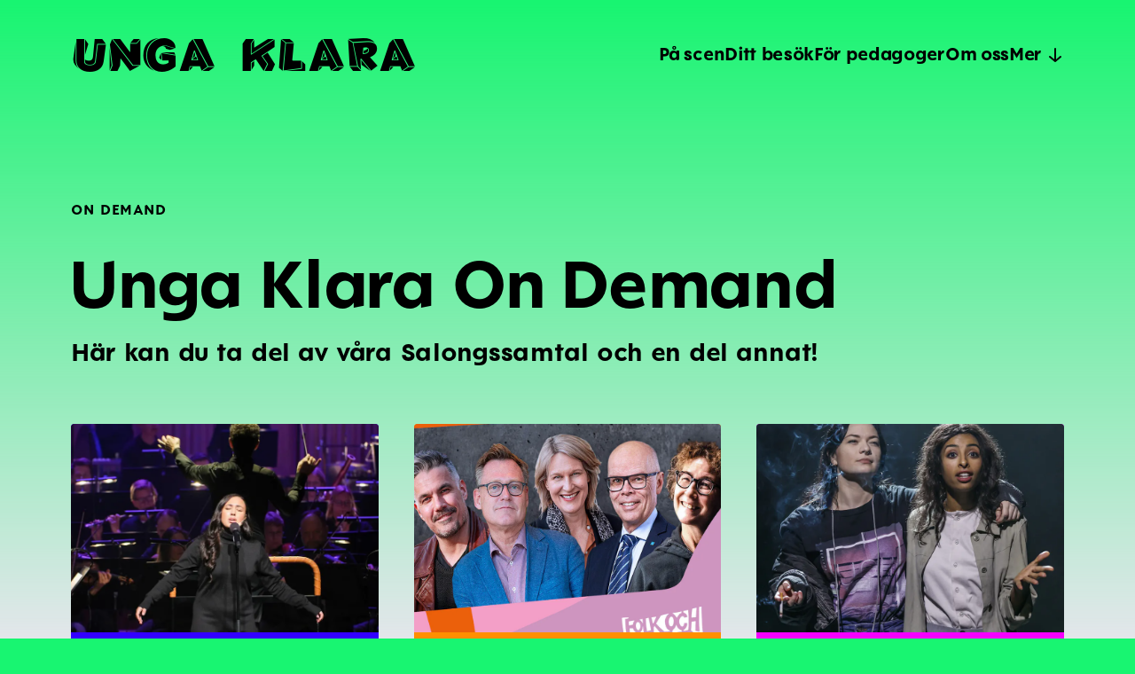

--- FILE ---
content_type: text/html
request_url: https://www.ungaklara.se/unga-klara-on-demand
body_size: 12755
content:
<!doctype html>
<html lang="sv">
  <head>
    <meta charset="utf-8" />
    <link rel="icon" href="./favicon.png" />
    <meta name="viewport" content="width=device-width" />
    
		<link href="./_app/immutable/assets/colors.SBq0yF7f.css" rel="stylesheet">
		<link href="./_app/immutable/assets/Html.qtrrMVJF.css" rel="stylesheet">
		<link href="./_app/immutable/assets/0.C6iWyocg.css" rel="stylesheet">
		<link href="./_app/immutable/assets/Framed.CbSW43UZ.css" rel="stylesheet">
		<link href="./_app/immutable/assets/Embed.C7aLUnS4.css" rel="stylesheet">
		<link href="./_app/immutable/assets/Card.Djv3lhMV.css" rel="stylesheet">
		<link href="./_app/immutable/assets/Calendar.BamIl7pO.css" rel="stylesheet">
		<link href="./_app/immutable/assets/Intro.D_iu1klN.css" rel="stylesheet">
		<link href="./_app/immutable/assets/2.iPzpy0TW.css" rel="stylesheet"><!-- HEAD_svelte-1fkcbep_START --><title>On Demand | Unga Klara</title> <meta property="og:title" content="On Demand | Unga Klara"> <meta name="description" content="Här kan du ta del av våra Salongssamtal och en del annat! "> <meta property="og:image" content="https://images.prismic.io/unga-klara/b3db1063-9c11-4b57-b792-0fbcdcea2a3a_fajsd_foto_annadrvnik_1000x600.jpg?auto=compress,format"> <meta property="og:image:width" content="997"> <meta property="og:image:height" content="600"> <meta name="theme-color" content="#18f571"> <!-- HTML_TAG_START --><style>
    :root { --theme-color: 24, 245, 113 !important }
    
  </style><!-- HTML_TAG_END --><script data-svelte-h="svelte-1asnebl">document.documentElement.setAttribute('scripting-enabled', '')
    window.onerror = function () {
      document.documentElement.removeAttribute('scripting-enabled')
      document.documentElement.setAttribute('scripting-initial-only', '')
    }
  </script><!-- HEAD_svelte-1fkcbep_END --><!-- HEAD_svelte-idsg1n_START --><script async src="https://www.googletagmanager.com/gtag/js?id=G-9YLV4PRT5R"></script><script><!-- HTML_TAG_START -->
      // Google Analytics Code
      window.dataLayer = window.dataLayer || []
      function gtag() {
          dataLayer.push(arguments)
      }
      gtag('consent', 'default', {
        'ad_user_data': 'denied',
        'ad_personalization': 'denied',
        'ad_storage': 'denied',
        'analytics_storage': 'denied',
        'wait_for_update': 500,
      });
      gtag('js', new Date())
      gtag('config', 'G-9YLV4PRT5R')
    <!-- HTML_TAG_END --></script><!-- HEAD_svelte-idsg1n_END -->
  </head>
  <body data-sveltekit-preload-data="hover">
    <div style="display: contents">          <div class="layout svelte-18a1vwd"><div class="gradient svelte-18a1vwd"></div> <div class="wrap svelte-rbu0k2"><header class="header u-container svelte-rbu0k2"><h2 class="u-hiddenVisually" data-svelte-h="svelte-2e4n78">Navigation</h2> <a class="logo svelte-rbu0k2" href="/" rel="home" translate="no" data-svelte-h="svelte-y0hin9"><i class="svelte-rbu0k2">U</i> <i class="svelte-rbu0k2">n</i> <i class="svelte-rbu0k2">g</i> <i class="svelte-rbu0k2">a</i> <i class="svelte-rbu0k2">K</i> <i class="svelte-rbu0k2">l</i> <i class="svelte-rbu0k2">a</i> <i class="svelte-rbu0k2">r</i> <i class="svelte-rbu0k2">a</i></a> <ul class="list svelte-rbu0k2"><li class="u-inlineBlock"><a class="link svelte-rbu0k2" href="/scen">På scen</a> </li><li class="u-inlineBlock"><a class="link svelte-rbu0k2" href="/ditt-besok">Ditt besök</a> </li><li class="u-inlineBlock"><a class="link svelte-rbu0k2" href="/pedagog">För pedagoger</a> </li><li class="u-inlineBlock"><a class="link svelte-rbu0k2" href="/om-oss">Om oss</a> </li> <li class="u-inlineBlock"><a class="link link--scroll svelte-rbu0k2" href="#menu" data-svelte-h="svelte-59xjd6">Mer
          <span class="icon svelte-rbu0k2"><svg width="25" height="25" viewBox="0 0 25 25" class="svelte-rbu0k2"><g fill="none" fill-rule="evenodd"><path fill="currentcolor" d="M6 13h11.9l-3.7 4.4a1 1 0 1 0 1.6 1.2l5-6v-.1l.1-.1.1-.4v-.4h-.1l-.1-.2-5-6a1 1 0 0 0-1.6 1.2L18 11H6a1 1 0 0 0 0 2z"></path></g></svg></span></a></li></ul></header>  </div> <div class="main svelte-18a1vwd"><div class="u-container"><div><header class="svelte-j0z6g1"><div class="intro svelte-1ih737x"><div class="slot svelte-1ih737x"></div>  <div class="title svelte-1ih737x"><span class="badge svelte-1ih737x"><span class="u-textLabel"><span slot="badge">On Demand</span></span></span> Unga Klara On Demand</div> <div class="text u-nudgeLg svelte-1ih737x"><!-- HTML_TAG_START --><p>Här kan du ta del av våra Salongssamtal och en del annat! </p><!-- HTML_TAG_END --></div>   </div> </header> <div class="slice slice-__blurbs svelte-j0z6g1"><div><div class="grid  svelte-s6ryny">   <div class="u-md-size1of2 u-lg-size1of3 cell svelte-185qd4e"><article class="card svelte-b2rofa     fill interactive dark" style="--background-color: 51, 0, 255; --figure-aspect: 56.293103448275865%;"><div class="everything svelte-b2rofa"><figure class="figure u-hoverTriggerTarget svelte-b2rofa"><img class="image svelte-b2rofa" alt="Mona Masrour. Foto: Arne Hyckenberg." srcset="https://images.prismic.io/unga-klara/eeb45dd1-c30f-453f-91db-d8a03ccea3ab_21.png?auto=compress%2Cformat&amp;crop=focalpoint&amp;width=200 200w, https://images.prismic.io/unga-klara/eeb45dd1-c30f-453f-91db-d8a03ccea3ab_21.png?auto=compress%2Cformat&amp;crop=focalpoint&amp;width=400 400w, https://images.prismic.io/unga-klara/eeb45dd1-c30f-453f-91db-d8a03ccea3ab_21.png?auto=compress%2Cformat&amp;crop=focalpoint&amp;width=600 600w, https://images.prismic.io/unga-klara/eeb45dd1-c30f-453f-91db-d8a03ccea3ab_21.png?auto=compress%2Cformat&amp;crop=focalpoint&amp;width=900 900w, https://images.prismic.io/unga-klara/eeb45dd1-c30f-453f-91db-d8a03ccea3ab_21.png?auto=compress%2Cformat&amp;crop=focalpoint&amp;width=1600 1600w" sizes="(min-width: 600px) 50vw, 100vw" src="https://images.prismic.io/unga-klara/eeb45dd1-c30f-453f-91db-d8a03ccea3ab_21.png?auto=compress%2Cformat&amp;crop=focalpoint" width="1160" height="653"> </figure> <div class="content svelte-b2rofa u-paddedBox u-hoverTriggerTarget"><div class="body svelte-b2rofa"> <h3 class="title svelte-b2rofa">📡Upplev Poetic (R) Evolution i P2!</h3> <div class="text svelte-b2rofa"><!-- HTML_TAG_START --><p>Återupplev höstens publiksuccé<em>-</em>när som helst och var du än är!</p><!-- HTML_TAG_END --> </div></div>   <div class="footer svelte-b2rofa"><a class="link svelte-b2rofa" href="https://sverigesradio.se/avsnitt/poetic-revolution" target="_blank" rel="noopener noreferrer"> Läs mer</a></div></div></div> </article> </div>   <div class="u-md-size1of2 u-lg-size1of3 cell svelte-185qd4e"><article class="card svelte-b2rofa     fill interactive" style="--background-color: 255, 143, 0; --figure-aspect: 100%;"><div class="everything svelte-b2rofa"><figure class="figure u-hoverTriggerTarget svelte-b2rofa"><img class="image svelte-b2rofa" alt="" srcset="https://images.prismic.io/unga-klara/f5c2a6b6-81ef-4972-aa09-cd7ddd000a06_folkokultur_alla.jpg?auto=compress%2Cformat&amp;crop=focalpoint&amp;width=200 200w, https://images.prismic.io/unga-klara/f5c2a6b6-81ef-4972-aa09-cd7ddd000a06_folkokultur_alla.jpg?auto=compress%2Cformat&amp;crop=focalpoint&amp;width=400 400w, https://images.prismic.io/unga-klara/f5c2a6b6-81ef-4972-aa09-cd7ddd000a06_folkokultur_alla.jpg?auto=compress%2Cformat&amp;crop=focalpoint&amp;width=600 600w, https://images.prismic.io/unga-klara/f5c2a6b6-81ef-4972-aa09-cd7ddd000a06_folkokultur_alla.jpg?auto=compress%2Cformat&amp;crop=focalpoint&amp;width=900 900w, https://images.prismic.io/unga-klara/f5c2a6b6-81ef-4972-aa09-cd7ddd000a06_folkokultur_alla.jpg?auto=compress%2Cformat&amp;crop=focalpoint&amp;width=1600 1600w" sizes="(min-width: 600px) 50vw, 100vw" src="https://images.prismic.io/unga-klara/f5c2a6b6-81ef-4972-aa09-cd7ddd000a06_folkokultur_alla.jpg?auto=compress%2Cformat&amp;crop=focalpoint" width="2250" height="2250"> </figure> <div class="content svelte-b2rofa u-paddedBox u-hoverTriggerTarget"><div class="body svelte-b2rofa"> <h3 class="title svelte-b2rofa">Samtal: Vuxnas självklara rätt till kultur? </h3> <div class="text svelte-b2rofa"><!-- HTML_TAG_START --><p>Ta del av samtalet &quot;Vuxnas självklara rätt till kultur?&quot; som Regionteater Väst och Unga Klara höll under Folk och Kultur 2022. </p><!-- HTML_TAG_END --> </div></div>   <div class="footer svelte-b2rofa"><a class="link svelte-b2rofa" href="https://vimeo.com/676320781/b050ea99b4" target="_blank" rel="noopener noreferrer"> Läs mer</a></div></div></div> </article> </div>   <div class="u-md-size1of2 u-lg-size1of3 cell svelte-185qd4e"><article class="card svelte-b2rofa     fill interactive dark" style="--background-color: 245, 0, 255; --figure-aspect: 100%;"><div class="everything svelte-b2rofa"><figure class="figure u-hoverTriggerTarget svelte-b2rofa"><img class="image svelte-b2rofa" alt="" srcset="https://images.prismic.io/unga-klara/30c4dffb-0a12-418e-8371-c482e7631e79_Rita+Lemivaara_+Tina+Pour+Davoy_hp.jpg?auto=compress%2Cformat&amp;rect=791%2C0%2C2293%2C2293&amp;h=1200&amp;crop=focalpoint&amp;width=200 200w, https://images.prismic.io/unga-klara/30c4dffb-0a12-418e-8371-c482e7631e79_Rita+Lemivaara_+Tina+Pour+Davoy_hp.jpg?auto=compress%2Cformat&amp;rect=791%2C0%2C2293%2C2293&amp;h=1200&amp;crop=focalpoint&amp;width=400 400w, https://images.prismic.io/unga-klara/30c4dffb-0a12-418e-8371-c482e7631e79_Rita+Lemivaara_+Tina+Pour+Davoy_hp.jpg?auto=compress%2Cformat&amp;rect=791%2C0%2C2293%2C2293&amp;h=1200&amp;crop=focalpoint&amp;width=600 600w, https://images.prismic.io/unga-klara/30c4dffb-0a12-418e-8371-c482e7631e79_Rita+Lemivaara_+Tina+Pour+Davoy_hp.jpg?auto=compress%2Cformat&amp;rect=791%2C0%2C2293%2C2293&amp;h=1200&amp;crop=focalpoint&amp;width=900 900w, https://images.prismic.io/unga-klara/30c4dffb-0a12-418e-8371-c482e7631e79_Rita+Lemivaara_+Tina+Pour+Davoy_hp.jpg?auto=compress%2Cformat&amp;rect=791%2C0%2C2293%2C2293&amp;h=1200&amp;crop=focalpoint&amp;width=1600 1600w" sizes="(min-width: 600px) 50vw, 100vw" src="https://images.prismic.io/unga-klara/30c4dffb-0a12-418e-8371-c482e7631e79_Rita+Lemivaara_+Tina+Pour+Davoy_hp.jpg?auto=compress%2Cformat&amp;rect=791%2C0%2C2293%2C2293&amp;w=1200&amp;h=1200&amp;crop=focalpoint" width="1200" height="1200"> </figure> <div class="content svelte-b2rofa u-paddedBox u-hoverTriggerTarget"><div class="body svelte-b2rofa"> <h3 class="title svelte-b2rofa">Streama De kommer att drunkna i sina mödrars tårar!</h3> <div class="text svelte-b2rofa"><!-- HTML_TAG_START --><p>En science fiction-thriller om vänskap, framtidstro och om terrorns och fascismens mekanismer. Kan ses till den 30 mars 2022 på SVT Play.</p><!-- HTML_TAG_END --> </div></div>   <div class="footer svelte-b2rofa"><a class="link svelte-b2rofa" href="https://www.svtplay.se/video/32518935/de-kommer-att-drunkna-i-sina-modrars-tarar" target="_blank" rel="noopener noreferrer"> Läs mer</a></div></div></div> </article> </div>   <div class="u-md-size1of2 u-lg-size1of3 cell svelte-185qd4e"><article class="card svelte-b2rofa     fill interactive dark" style="--background-color: 241, 30, 30; --figure-aspect: 96.8609865470852%;"><div class="everything svelte-b2rofa"><figure class="figure u-hoverTriggerTarget svelte-b2rofa"><img class="image svelte-b2rofa" alt="" srcset="https://images.prismic.io/unga-klara/a868ff52-b923-4608-ace1-ee3d17664c1a_suz_anns.jpg?auto=compress%2Cformat&amp;crop=focalpoint&amp;width=200 200w, https://images.prismic.io/unga-klara/a868ff52-b923-4608-ace1-ee3d17664c1a_suz_anns.jpg?auto=compress%2Cformat&amp;crop=focalpoint&amp;width=400 400w, https://images.prismic.io/unga-klara/a868ff52-b923-4608-ace1-ee3d17664c1a_suz_anns.jpg?auto=compress%2Cformat&amp;crop=focalpoint&amp;width=600 600w, https://images.prismic.io/unga-klara/a868ff52-b923-4608-ace1-ee3d17664c1a_suz_anns.jpg?auto=compress%2Cformat&amp;crop=focalpoint&amp;width=900 900w, https://images.prismic.io/unga-klara/a868ff52-b923-4608-ace1-ee3d17664c1a_suz_anns.jpg?auto=compress%2Cformat&amp;crop=focalpoint&amp;width=1600 1600w" sizes="(min-width: 600px) 50vw, 100vw" src="https://images.prismic.io/unga-klara/a868ff52-b923-4608-ace1-ee3d17664c1a_suz_anns.jpg?auto=compress%2Cformat&amp;crop=focalpoint" width="1115" height="1080"> </figure> <div class="content svelte-b2rofa u-paddedBox u-hoverTriggerTarget"><div class="body svelte-b2rofa"> <h3 class="title svelte-b2rofa">Salong: Ett samtal om barnperspektivet</h3> <div class="text svelte-b2rofa"><!-- HTML_TAG_START --><p>Ta del av &quot;Unga Klara Salong: Ett samtal om barnperspektivet&quot; som sändes live via Zoom den 27 april 2021.</p><!-- HTML_TAG_END --> </div></div>   <div class="footer svelte-b2rofa"><a class="link svelte-b2rofa" href="https://vimeo.com/542593443" target="_blank" rel="noopener noreferrer"> Läs mer</a></div></div></div> </article> </div>   <div class="u-md-size1of2 u-lg-size1of3 cell svelte-185qd4e"><article class="card svelte-b2rofa     fill interactive dark" style="--background-color: 82, 82, 206; --figure-aspect: 95.49549549549549%;"><div class="everything svelte-b2rofa"><figure class="figure u-hoverTriggerTarget svelte-b2rofa"><img class="image svelte-b2rofa" alt="" srcset="https://images.prismic.io/unga-klara/24548b3a-fa36-49dc-b623-6aa9ac291242_annaojulian_1.jpg?auto=compress%2Cformat&amp;crop=focalpoint&amp;width=200 200w, https://images.prismic.io/unga-klara/24548b3a-fa36-49dc-b623-6aa9ac291242_annaojulian_1.jpg?auto=compress%2Cformat&amp;crop=focalpoint&amp;width=400 400w, https://images.prismic.io/unga-klara/24548b3a-fa36-49dc-b623-6aa9ac291242_annaojulian_1.jpg?auto=compress%2Cformat&amp;crop=focalpoint&amp;width=600 600w, https://images.prismic.io/unga-klara/24548b3a-fa36-49dc-b623-6aa9ac291242_annaojulian_1.jpg?auto=compress%2Cformat&amp;crop=focalpoint&amp;width=900 900w, https://images.prismic.io/unga-klara/24548b3a-fa36-49dc-b623-6aa9ac291242_annaojulian_1.jpg?auto=compress%2Cformat&amp;crop=focalpoint&amp;width=1600 1600w" sizes="(min-width: 600px) 50vw, 100vw" src="https://images.prismic.io/unga-klara/24548b3a-fa36-49dc-b623-6aa9ac291242_annaojulian_1.jpg?auto=compress%2Cformat&amp;crop=focalpoint" width="1554" height="1484"> </figure> <div class="content svelte-b2rofa u-paddedBox u-hoverTriggerTarget"><div class="body svelte-b2rofa"> <h3 class="title svelte-b2rofa">Salong: Om samtalet efter scenkonstupplevelsen</h3> <div class="text svelte-b2rofa"><!-- HTML_TAG_START --><p>Ta del av &quot;Unga Klara Salong: Om samtalet efter scenkonstupplevelsen&quot; som sändes live via Zoom den 31 mars 2021.</p><!-- HTML_TAG_END --> </div></div>   <div class="footer svelte-b2rofa"><a class="link svelte-b2rofa" href="https://vimeo.com/531647343" target="_blank" rel="noopener noreferrer"> Läs mer</a></div></div></div> </article> </div>   <div class="u-md-size1of2 u-lg-size1of3 cell svelte-185qd4e"><article class="card svelte-b2rofa     fill interactive dark" style="--background-color: 82, 82, 206; --figure-aspect: 98.04439746300211%;"><div class="everything svelte-b2rofa"><figure class="figure u-hoverTriggerTarget svelte-b2rofa"><img class="image svelte-b2rofa" alt="" srcset="https://images.prismic.io/unga-klara/004503be-1a9d-40e8-a726-7bb3e199a5ff_mikaelojulian.jpg?auto=compress%2Cformat&amp;crop=focalpoint&amp;width=200 200w, https://images.prismic.io/unga-klara/004503be-1a9d-40e8-a726-7bb3e199a5ff_mikaelojulian.jpg?auto=compress%2Cformat&amp;crop=focalpoint&amp;width=400 400w, https://images.prismic.io/unga-klara/004503be-1a9d-40e8-a726-7bb3e199a5ff_mikaelojulian.jpg?auto=compress%2Cformat&amp;crop=focalpoint&amp;width=600 600w, https://images.prismic.io/unga-klara/004503be-1a9d-40e8-a726-7bb3e199a5ff_mikaelojulian.jpg?auto=compress%2Cformat&amp;crop=focalpoint&amp;width=900 900w, https://images.prismic.io/unga-klara/004503be-1a9d-40e8-a726-7bb3e199a5ff_mikaelojulian.jpg?auto=compress%2Cformat&amp;crop=focalpoint&amp;width=1600 1600w" sizes="(min-width: 600px) 50vw, 100vw" src="https://images.prismic.io/unga-klara/004503be-1a9d-40e8-a726-7bb3e199a5ff_mikaelojulian.jpg?auto=compress%2Cformat&amp;crop=focalpoint" width="1892" height="1855"> </figure> <div class="content svelte-b2rofa u-paddedBox u-hoverTriggerTarget"><div class="body svelte-b2rofa"> <h3 class="title svelte-b2rofa">Salong: Ett musikaliskt samtal med Mikael Karlsson</h3> <div class="text svelte-b2rofa"><!-- HTML_TAG_START --><p>Ta del av &quot;Unga Klara Salong: Ett samtal med Mikael Karlsson&quot; som sändes live via Zoom den 24 februari 2021.</p><!-- HTML_TAG_END --> </div></div>   <div class="footer svelte-b2rofa"><a class="link svelte-b2rofa" href="https://vimeo.com/518066868/b32a1ea5fc" target="_blank" rel="noopener noreferrer"> Läs mer</a></div></div></div> </article> </div>   <div class="u-md-size1of2 u-lg-size1of3 cell svelte-185qd4e"><article class="card svelte-b2rofa     fill interactive dark" style="--background-color: 82, 82, 206; --figure-aspect: 98.55314412910407%;"><div class="everything svelte-b2rofa"><figure class="figure u-hoverTriggerTarget svelte-b2rofa"><img class="image svelte-b2rofa" alt="" srcset="https://images.prismic.io/unga-klara/13a4f9ac-9347-489a-9239-beb2ccd99858_johannesofarnazvitbakgrund_1.jpg?auto=compress%2Cformat&amp;crop=focalpoint&amp;width=200 200w, https://images.prismic.io/unga-klara/13a4f9ac-9347-489a-9239-beb2ccd99858_johannesofarnazvitbakgrund_1.jpg?auto=compress%2Cformat&amp;crop=focalpoint&amp;width=400 400w, https://images.prismic.io/unga-klara/13a4f9ac-9347-489a-9239-beb2ccd99858_johannesofarnazvitbakgrund_1.jpg?auto=compress%2Cformat&amp;crop=focalpoint&amp;width=600 600w, https://images.prismic.io/unga-klara/13a4f9ac-9347-489a-9239-beb2ccd99858_johannesofarnazvitbakgrund_1.jpg?auto=compress%2Cformat&amp;crop=focalpoint&amp;width=900 900w, https://images.prismic.io/unga-klara/13a4f9ac-9347-489a-9239-beb2ccd99858_johannesofarnazvitbakgrund_1.jpg?auto=compress%2Cformat&amp;crop=focalpoint&amp;width=1600 1600w" sizes="(min-width: 600px) 50vw, 100vw" src="https://images.prismic.io/unga-klara/13a4f9ac-9347-489a-9239-beb2ccd99858_johannesofarnazvitbakgrund_1.jpg?auto=compress%2Cformat&amp;crop=focalpoint" width="1797" height="1771"> </figure> <div class="content svelte-b2rofa u-paddedBox u-hoverTriggerTarget"><div class="body svelte-b2rofa"> <h3 class="title svelte-b2rofa">Salong: De kommer att drunkna i sina mödrars tårar</h3> <div class="text svelte-b2rofa"><!-- HTML_TAG_START --><p>Ta del av Unga Klaras och Scenkonst Sörmlands digitala samtal &quot;Salong: De kommer att drunkna i sina mödrars tårar&quot; som sändes live via länk den 27 januari 2021.</p><!-- HTML_TAG_END --> </div></div>   <div class="footer svelte-b2rofa"><a class="link svelte-b2rofa" href="https://vimeo.com/505712690" target="_blank" rel="noopener noreferrer"> Läs mer</a></div></div></div> </article> </div>   <div class="u-md-size1of2 u-lg-size1of3 cell svelte-185qd4e"><article class="card svelte-b2rofa     fill interactive dark" style="--background-color: 82, 82, 206; --figure-aspect: 101.36054421768708%;"><div class="everything svelte-b2rofa"><figure class="figure u-hoverTriggerTarget svelte-b2rofa"><img class="image svelte-b2rofa" alt="" srcset="https://images.prismic.io/unga-klara/38a7029d-55f2-438d-8050-ff7a41125e11_collagesalong_Insta.jpg?auto=compress%2Cformat&amp;crop=focalpoint&amp;width=200 200w, https://images.prismic.io/unga-klara/38a7029d-55f2-438d-8050-ff7a41125e11_collagesalong_Insta.jpg?auto=compress%2Cformat&amp;crop=focalpoint&amp;width=400 400w, https://images.prismic.io/unga-klara/38a7029d-55f2-438d-8050-ff7a41125e11_collagesalong_Insta.jpg?auto=compress%2Cformat&amp;crop=focalpoint&amp;width=600 600w, https://images.prismic.io/unga-klara/38a7029d-55f2-438d-8050-ff7a41125e11_collagesalong_Insta.jpg?auto=compress%2Cformat&amp;crop=focalpoint&amp;width=900 900w, https://images.prismic.io/unga-klara/38a7029d-55f2-438d-8050-ff7a41125e11_collagesalong_Insta.jpg?auto=compress%2Cformat&amp;crop=focalpoint&amp;width=1600 1600w" sizes="(min-width: 600px) 50vw, 100vw" src="https://images.prismic.io/unga-klara/38a7029d-55f2-438d-8050-ff7a41125e11_collagesalong_Insta.jpg?auto=compress%2Cformat&amp;crop=focalpoint" width="2058" height="2086"> </figure> <div class="content svelte-b2rofa u-paddedBox u-hoverTriggerTarget"><div class="body svelte-b2rofa"> <h3 class="title svelte-b2rofa">Salong: Vi måste börja med barnen!</h3> <div class="text svelte-b2rofa"><!-- HTML_TAG_START --><p>Ta del av Unga Klaras och Scenkonst Sörmlands digitala samtal &quot;Salong: Vi måste börja med barnen!&quot; som sändes live via länk den 10 december 2020. </p><!-- HTML_TAG_END --> </div></div>   <div class="footer svelte-b2rofa"><a class="link svelte-b2rofa" href="https://vimeo.com/489792629" target="_blank" rel="noopener noreferrer"> Läs mer</a></div></div></div> </article> </div>   <div class="u-md-size1of2 u-lg-size1of3 cell svelte-185qd4e"><article class="card svelte-b2rofa     fill interactive" style="--background-color: 60, 233, 36; --figure-aspect: 143.28922495274102%;"><div class="everything svelte-b2rofa"><figure class="figure u-hoverTriggerTarget svelte-b2rofa"><img class="image svelte-b2rofa" alt="" srcset="https://images.prismic.io/unga-klara%2Fa179e8cc-665c-4521-b2d4-e90d462bfc17_uk-on+tour-2.png?auto=compress%2Cformat&amp;crop=focalpoint&amp;width=200 200w, https://images.prismic.io/unga-klara%2Fa179e8cc-665c-4521-b2d4-e90d462bfc17_uk-on+tour-2.png?auto=compress%2Cformat&amp;crop=focalpoint&amp;width=400 400w, https://images.prismic.io/unga-klara%2Fa179e8cc-665c-4521-b2d4-e90d462bfc17_uk-on+tour-2.png?auto=compress%2Cformat&amp;crop=focalpoint&amp;width=600 600w, https://images.prismic.io/unga-klara%2Fa179e8cc-665c-4521-b2d4-e90d462bfc17_uk-on+tour-2.png?auto=compress%2Cformat&amp;crop=focalpoint&amp;width=900 900w, https://images.prismic.io/unga-klara%2Fa179e8cc-665c-4521-b2d4-e90d462bfc17_uk-on+tour-2.png?auto=compress%2Cformat&amp;crop=focalpoint&amp;width=1600 1600w" sizes="(min-width: 600px) 50vw, 100vw" src="https://images.prismic.io/unga-klara%2Fa179e8cc-665c-4521-b2d4-e90d462bfc17_uk-on+tour-2.png?auto=compress%2Cformat&amp;crop=focalpoint" width="1058" height="1516"> </figure> <div class="content svelte-b2rofa u-paddedBox u-hoverTriggerTarget"><div class="body svelte-b2rofa"> <h3 class="title svelte-b2rofa">Unga Klara On Tour i Sydafrika!</h3> <div class="text svelte-b2rofa"><!-- HTML_TAG_START --><p>Följ med bakom kulisserna när Unga Klara turnerar till Johannesburg i Sydafrika med fyra olika produktioner!</p><!-- HTML_TAG_END --> </div></div>   <div class="footer svelte-b2rofa"><a class="link svelte-b2rofa" href="https://vimeo.com/429893354" target="_blank" rel="noopener noreferrer"> Läs mer</a></div></div></div> </article> </div> <div class="u-md-size1of2 u-lg-size1of3 cell svelte-185qd4e"><article class="card svelte-b2rofa     fill interactive" style="--background-color: 255, 179, 252; --figure-aspect: 75%;"><div class="everything svelte-b2rofa"><figure class="figure u-hoverTriggerTarget svelte-b2rofa"><img class="image svelte-b2rofa" alt="" srcset="https://images.prismic.io/unga-klara%2F0b7f2da1-c94d-46bb-a4b7-32b0f97b35e4_unga-klara-skamceremonin-foto-marta-thisner-640x480-1.jpg?auto=compress%2Cformat&amp;crop=focalpoint&amp;width=200 200w, https://images.prismic.io/unga-klara%2F0b7f2da1-c94d-46bb-a4b7-32b0f97b35e4_unga-klara-skamceremonin-foto-marta-thisner-640x480-1.jpg?auto=compress%2Cformat&amp;crop=focalpoint&amp;width=400 400w, https://images.prismic.io/unga-klara%2F0b7f2da1-c94d-46bb-a4b7-32b0f97b35e4_unga-klara-skamceremonin-foto-marta-thisner-640x480-1.jpg?auto=compress%2Cformat&amp;crop=focalpoint&amp;width=600 600w, https://images.prismic.io/unga-klara%2F0b7f2da1-c94d-46bb-a4b7-32b0f97b35e4_unga-klara-skamceremonin-foto-marta-thisner-640x480-1.jpg?auto=compress%2Cformat&amp;crop=focalpoint&amp;width=900 900w, https://images.prismic.io/unga-klara%2F0b7f2da1-c94d-46bb-a4b7-32b0f97b35e4_unga-klara-skamceremonin-foto-marta-thisner-640x480-1.jpg?auto=compress%2Cformat&amp;crop=focalpoint&amp;width=1600 1600w" sizes="(min-width: 600px) 50vw, 100vw" src="https://images.prismic.io/unga-klara%2F0b7f2da1-c94d-46bb-a4b7-32b0f97b35e4_unga-klara-skamceremonin-foto-marta-thisner-640x480-1.jpg?auto=compress%2Cformat&amp;crop=focalpoint" width="640" height="480"> </figure> <div class="content svelte-b2rofa u-paddedBox u-hoverTriggerTarget"><div class="body svelte-b2rofa"> <h3 class="title svelte-b2rofa">Skamceremonin On Demand</h3> <div class="text svelte-b2rofa"><!-- HTML_TAG_START --><p>Återupplev musiken från &quot;Skamceremonin&quot; som hade premiär 2018. Målgrupp: Mellanstadiet och uppåt.</p><!-- HTML_TAG_END --> </div></div>   <div class="footer svelte-b2rofa"><a class="link svelte-b2rofa" href="/unga-klara-on-demand/skamceremonin-on-demand"> Läs mer</a></div></div></div> </article> </div>   </div> </div>                 </div></div> </div></div> <footer class="footer u-container svelte-1c6eb1l"><div class="main svelte-1c6eb1l"><div class="newsletter svelte-1c6eb1l"><div class="html  svelte-1h9b17z"><h2 class="svelte-1c6eb1l" data-svelte-h="svelte-v29jmy">Håll koll på <span translate="no">Unga Klara</span>
          !</h2> <p class="svelte-1c6eb1l" data-svelte-h="svelte-1jyw3n5">Va först med att veta om våra nya pjäser, senaste biljettsläppen och
          vad som händer på teatern.</p>  </div> <form class="form svelte-1c6eb1l" method="POST" action="?/signup" data-sveltekit-replacestate data-sveltekit-keepfocus data-sveltekit-noscroll><input type="hidden" name="form" value="footer"> <input type="hidden" name="subscription" value="649015b0dfd03234e0cf7310"> <label for="name-t63rau1cnhn"><span class="u-hiddenVisually" data-svelte-h="svelte-1rxcegp">Ditt namn</span> <input required name="name" type="text" class="field svelte-1c6eb1l" id="name-t63rau1cnhn"  placeholder="Ditt namn" value=""></label> <label for="email-t63rau1cnhn"><span class="u-hiddenVisually" data-svelte-h="svelte-qa69x2">Din e-mail</span> <input required name="email" type="email" class="field svelte-1c6eb1l" id="email-t63rau1cnhn"  placeholder="Din e-mail" value=""></label> <button class="submit svelte-1c6eb1l" type="submit" ><span class="u-hiddenVisually" data-svelte-h="svelte-10jkwn1">Spara</span>  <svg class="symbol arrow svelte-1ypn6y4" width="25" height="25" viewBox="0 0 25 25"><g fill="none" fill-rule="evenodd"><path fill="currentcolor" d="M6 13h11.9l-3.7 4.4a1 1 0 1 0 1.6 1.2l5-6v-.1l.1-.1.1-.4v-.4h-.1l-.1-.2-5-6a1 1 0 0 0-1.6 1.2L18 11H6a1 1 0 0 0 0 2z"></path></g></svg>     </button></form></div> <div class="section"><h3 class="title svelte-1c6eb1l" data-svelte-h="svelte-14jpcsv">Kontakt</h3> <p><a href="tel:070-742 54 83" class="svelte-1c6eb1l">Telefon: <span class="u-textNowrap">070-742 54 83</span></a> <br> <a href="mailto:info@ungaklara.se" class="svelte-1c6eb1l">E-mail: <span class="u-textNowrap">info@ungaklara.se</span></a> <br> <a class="underline svelte-1c6eb1l" href="/kontakt">Vår personal</a> <br></p></div> <div class="section"><h3 class="title svelte-1c6eb1l" data-svelte-h="svelte-yor26u">Hitta hit</h3> <address><!-- HTML_TAG_START -->Kulturhuset Stadsteatern<br />Sergelgången 31<!-- HTML_TAG_END --></address> <a class="underline svelte-1c6eb1l" target="_blank" rel="noopener noreferrer" href="https://goo.gl/maps/j4YBCNCLvmKU69E89" data-svelte-h="svelte-1ej9174">Visa på karta</a></div></div> <nav class="nav svelte-1c6eb1l" id="menu"><div class="section"><h3 class="title svelte-1c6eb1l"><a class="link svelte-1c6eb1l" href="/scen">På scen </a></h3> <ul><li class="item svelte-1c6eb1l"><a class="link svelte-1c6eb1l" href="/scen">Aktuellt</a> </li><li class="item svelte-1c6eb1l"><a class="link svelte-1c6eb1l" href="/scen/kalendarium">Kalendarium</a> </li><li class="item svelte-1c6eb1l"><a class="link svelte-1c6eb1l" href="/scen/arkiv">Arkiv</a> </li></ul> </div><div class="section"><h3 class="title svelte-1c6eb1l"><a class="link svelte-1c6eb1l" href="/ditt-besok">Ditt besök </a></h3> <ul><li class="item svelte-1c6eb1l"><a class="link svelte-1c6eb1l" href="/ditt-besok">Praktisk information</a> </li><li class="item svelte-1c6eb1l"><a class="link svelte-1c6eb1l" href="/ditt-besok">Tillgänglighet</a> </li><li class="item svelte-1c6eb1l"><a class="link svelte-1c6eb1l" href="/kontakt">Hitta hit</a> </li></ul> </div><div class="section"><h3 class="title svelte-1c6eb1l"><a class="link svelte-1c6eb1l" href="/nyheter">Aktuellt </a></h3> <ul><li class="item svelte-1c6eb1l"><a class="link svelte-1c6eb1l" href="/nyheter">Nyheter</a> </li><li class="item svelte-1c6eb1l"><a class="link svelte-1c6eb1l" href="/press">Press</a> </li><li class="item svelte-1c6eb1l"><a class="link svelte-1c6eb1l" href="/lediga-tjanster">Lediga tjänster</a> </li></ul> </div><div class="section"><h3 class="title svelte-1c6eb1l"><a class="link svelte-1c6eb1l" href="/pedagog">För pedagoger </a></h3> <ul><li class="item svelte-1c6eb1l"><a class="link svelte-1c6eb1l" href="/pedagog">Praktisk information</a> </li><li class="item svelte-1c6eb1l"><a class="link svelte-1c6eb1l" href="/pedagogiskt-material">Pedagogiskt material</a> </li><li class="item svelte-1c6eb1l"><a class="link svelte-1c6eb1l" href="/innan-er-teaterupplevelse">Inför er teaterupplevelse</a> </li><li class="item svelte-1c6eb1l"><a class="link svelte-1c6eb1l" href="/workshops">Skapande skola</a> </li></ul> </div><div class="section"><h3 class="title svelte-1c6eb1l"><a class="link svelte-1c6eb1l" href="/om-oss">Om teatern </a></h3> <ul><li class="item svelte-1c6eb1l"><a class="link svelte-1c6eb1l" href="/om-oss">Om oss</a> </li><li class="item svelte-1c6eb1l"><a class="link svelte-1c6eb1l" href="/kontakt">Personal &amp; kontakt</a> </li><li class="item svelte-1c6eb1l"><a class="link svelte-1c6eb1l" href="/ungaklarasvanner">Unga Klaras Vänner</a> </li><li class="item svelte-1c6eb1l"><a class="link svelte-1c6eb1l" href="/utbildningar">Utbildningar för vuxna</a> </li></ul> </div><div class="section"><h3 class="title svelte-1c6eb1l"><a class="link svelte-1c6eb1l">Villkor </a></h3> <ul><li class="item svelte-1c6eb1l"><a class="link svelte-1c6eb1l" href="/anvandarvillkor">Användarvillkor</a> </li><li class="item svelte-1c6eb1l"><a class="link svelte-1c6eb1l" href="/cookies">Om cookies</a> </li><li class="item svelte-1c6eb1l"><a class="link svelte-1c6eb1l" href="/ungaklaraab">Unga Klara AB</a> </li></ul> </div></nav> <aside class="svelte-1c6eb1l"><a class="logo svelte-1c6eb1l" href="/" translate="no" data-svelte-h="svelte-v4bumr">Unga Klara</a> <ul class="social svelte-1c6eb1l"><li class="item svelte-1c6eb1l"><a class="link svelte-1c6eb1l" target="_blank" rel="noopener noreferrer" href="https://instagram.com/ungaklara"><span class="u-hiddenVisually">Instagram</span>  <svg x="0" y="0" viewBox="0 0 30 30" fill="currentcolor" class="svelte-1c6eb1l"><path d="M 9.9980469 3 C 6.1390469 3 3 6.1419531 3 10.001953 L 3 20.001953 C 3 23.860953 6.1419531 27 10.001953 27 L 20.001953 27 C 23.860953 27 27 23.858047 27 19.998047 L 27 9.9980469 C 27 6.1390469 23.858047 3 19.998047 3 L 9.9980469 3 z M 22 7 C 22.552 7 23 7.448 23 8 C 23 8.552 22.552 9 22 9 C 21.448 9 21 8.552 21 8 C 21 7.448 21.448 7 22 7 z M 15 9 C 18.309 9 21 11.691 21 15 C 21 18.309 18.309 21 15 21 C 11.691 21 9 18.309 9 15 C 9 11.691 11.691 9 15 9 z M 15 11 A 4 4 0 0 0 11 15 A 4 4 0 0 0 15 19 A 4 4 0 0 0 19 15 A 4 4 0 0 0 15 11 z"></path></svg> </a> </li><li class="item svelte-1c6eb1l"><a class="link svelte-1c6eb1l" target="_blank" rel="noopener noreferrer" href="https://www.youtube.com/user/UngaKlara"><span class="u-hiddenVisually">Youtube</span> <svg x="0" y="0" viewBox="0 0 50 50" fill="currentcolor" class="svelte-1c6eb1l"><path d="M 44.898438 14.5 C 44.5 12.300781 42.601563 10.699219 40.398438 10.199219 C 37.101563 9.5 31 9 24.398438 9 C 17.800781 9 11.601563 9.5 8.300781 10.199219 C 6.101563 10.699219 4.199219 12.199219 3.800781 14.5 C 3.398438 17 3 20.5 3 25 C 3 29.5 3.398438 33 3.898438 35.5 C 4.300781 37.699219 6.199219 39.300781 8.398438 39.800781 C 11.898438 40.5 17.898438 41 24.5 41 C 31.101563 41 37.101563 40.5 40.601563 39.800781 C 42.800781 39.300781 44.699219 37.800781 45.101563 35.5 C 45.5 33 46 29.398438 46.101563 25 C 45.898438 20.5 45.398438 17 44.898438 14.5 Z M 19 32 L 19 18 L 31.199219 25 Z"></path></svg>  </a> </li><li class="item svelte-1c6eb1l"><a class="link svelte-1c6eb1l" target="_blank" rel="noopener noreferrer" href="https://www.facebook.com/ungaklara"><span class="u-hiddenVisually">Facebook</span>   <svg x="0" y="0" viewBox="0 0 50 50" fill="currentcolor" class="svelte-1c6eb1l"><path d="M25,3C12.85,3,3,12.85,3,25c0,11.03,8.125,20.137,18.712,21.728V30.831h-5.443v-5.783h5.443v-3.848 c0-6.371,3.104-9.168,8.399-9.168c2.536,0,3.877,0.188,4.512,0.274v5.048h-3.612c-2.248,0-3.033,2.131-3.033,4.533v3.161h6.588 l-0.894,5.783h-5.694v15.944C38.716,45.318,47,36.137,47,25C47,12.85,37.15,3,25,3z"></path></svg></a> </li></ul></aside> </footer></div> <script><!-- HTML_TAG_START -->
    (function() {
        window.ybug_settings = {"id":"vm2m2s408cha3w2f6pa5","primary_color":"#4affa4","secondary_color":"#04143c","defaults":{"launcher_position":"right-middle","skip_to":"feedback","hide_branding":true,"console_log":true,"video":true,"type":true,"type_required":true,"comment":true,"comment_required":true,"email":true,"email_required":true,"rating":false,"rating_required":false,"name":false,"name_required":false,"title":false,"title_required":false,"priority":false,"priority_required":false,"phone":false,"phone_required":false,"nps":false,"nps_required":false,"translate":{"launcherButton.Title":"Ask for help","feedbackTypeForm.Heading":"Ask for help","feedbackTypeForm.Subheading":"Have you found a bug or do you have any comments/suggestions about this site?","feedbackTypeForm.ButtonSpecific":"Select and comment part of this page","feedbackTypeForm.ButtonGeneral":"General feedback about this page","feedbackForm.Heading":"Ask for help","feedbackForm.RatingLabel":"How would you rate your experience?","feedbackForm.TextLabel":"Comment","feedbackForm.TextPlaceholder":"Write a comment or describe a problem.","feedbackForm.TitleLabel":"Title","feedbackForm.TitlePlaceholder":"Short feedback summary","feedbackForm.TextError":"This field is required","feedbackForm.EmailLabel":"Your e-mail","feedbackForm.EmailPlaceholder":"Your e-mail","feedbackForm.EmailError":"Please enter a valid e-mail address","feedbackForm.NameLabel":"Your name","feedbackForm.PriorityLabel":"Priority","feedbackForm.TypeLabel":"Type of case","feedbackForm.Types.1":"Bug","feedbackForm.Types.2":"Improvement","feedbackForm.Types.3":"Question","feedbackForm.Types.4":"Other Feedback","feedbackForm.PhoneLabel":"Your phone number","feedbackForm.PhoneError":"Please enter a valid phone number","feedbackForm.NpsLabel":"How likely are you to recommend us to a friend or colleague?","feedbackForm.Nps.Unlikely":"Not likely at all","feedbackForm.Nps.Likely":"Extremely likely","feedbackForm.ButtonSubmit":"Submit","feedbackForm.ButtonCancel":"Back","feedbackForm.RequiredError":"This field is required","feedbackForm.OptionalText":"(optional)","feedbackForm.AddScreenshot":"Add screenshot","feedbackForm.EditScreenshot":"Edit screenshot","feedbackForm.AddVideoClip":"Record video clip","feedbackForm.PreviewVideoClip":"Preview video clip","feedbackForm.Consent.Label":"I agree to the {tos}","feedbackForm.Consent.TosUrl":"https://ybug.io/terms","feedbackForm.Consent.TosLabel":"Terms of Service","screenRecorder.Start":"Start recording","screenRecorder.Stop":"Stop recording","screenRecorder.Audio.Mute":"Mute","screenRecorder.Audio.Unmute":"Unmute","screenRecorder.Audio.NotSupported":"Audio not supported","screenRecorder.BeforeUnload":"Are you sure you want to exit? Any feedback left will not be saved.","videoPreview.RecordAgain":"Record again","videoPreview.Done":"Done","highlighter.Cancel":"Cancel","highlighter.Undo":"Undo","highlighter.tools.Pencil":"Pencil","highlighter.tools.Interact":"Interact","highlighter.tools.Arrow":"Arrow","highlighter.tools.Rectangle":"Rectangle","highlighter.tools.ColorPicker":"Color picker","highlighter.tools.Obfuscate":"Obfuscate","highlighter.tools.Text":"Add a comment","highlighter.tools.Text.Placeholder":"Type a comment","highlighter.tools.Text.Save":"Save comment","highlighter.Done":"Done","thankYouModal.Heading":"Thank You","thankYouModal.Text":"Your feedback has been sent successfully. Thank you.","thankYouModal.Button":"Close","processingModal.Heading":"Processing","privacyTour.Title":"Privacy tip","privacyTour.Ok":"Got it","privacyTour.Obfuscate":"Use this tool to obfuscate any personal information before sending your feedback."}}};
        var ybug = document.createElement('script'); ybug.type = 'text/javascript'; ybug.async = true;
        ybug.src = 'https://widget.ybug.io/button/'+window.ybug_settings.id+'.js';
        var s = document.getElementsByTagName('script')[0]; s.parentNode.insertBefore(ybug, s);
    })();
    <!-- HTML_TAG_END --></script> <script type="text/javascript" src="https://www.browsealoud.com/plus/scripts/3.1.0/ba.js" crossorigin="anonymous" integrity="sha256-VCrJcQdV3IbbIVjmUyF7DnCqBbWD1BcZ/1sda2KWeFc= sha384-k2OQFn+wNFrKjU9HiaHAcHlEvLbfsVfvOnpmKBGWVBrpmGaIleDNHnnCJO4z2Y2H sha512-gxDfysgvGhVPSHDTieJ/8AlcIEjFbF3MdUgZZL2M5GXXDdIXCcX0CpH7Dh6jsHLOLOjRzTFdXASWZtxO+eMgyQ=="></script> 
			
			<script>
				{
					__sveltekit_13ron05 = {
						base: new URL(".", location).pathname.slice(0, -1)
					};

					const element = document.currentScript.parentElement;

					Promise.all([
						import("./_app/immutable/entry/start.1MVM30j2.js"),
						import("./_app/immutable/entry/app.DbCHhnYH.js")
					]).then(([kit, app]) => {
						kit.start(app, element, {
							node_ids: [0, 3],
							data: [{type:"data",data:{settings:{id:"ZPCB3xQAALFiirUT",uid:null,url:null,type:"settings",href:"https://unga-klara.cdn.prismic.io/api/v2/documents/search?ref=aWdCPhIAACUAzo2z&q=%5B%5B%3Ad+%3D+at%28document.id%2C+%22ZPCB3xQAALFiirUT%22%29+%5D%5D",tags:[],first_publication_date:"2023-08-31T12:04:50+0000",last_publication_date:"2025-11-19T09:15:36+0000",slugs:["installningar"],linked_documents:[],lang:"sv-se",alternate_languages:[],data:{title:[{type:"heading1",text:"Unga Klara",spans:[]}],description:[{type:"paragraph",text:"Unga Klara är Sveriges nationella scen för barn och unga. Unga Klara är en helt självständig teater som ligger i Kulturhuset Stadsteatern vid Sergels torg.",spans:[],direction:"ltr"}],featured_image:{dimensions:{width:2500,height:1306},alt:null,copyright:null,url:"https://images.prismic.io/unga-klara%2Fbf30d1be-cf07-4423-8d3b-1c3ad6fdedf9_share.jpg?auto=compress,format",id:"XGbWfRAAAAOwspeK",edit:{x:0,y:0,zoom:1,background:"#fff"}},header_menu:[{primary:{link:{id:"XEDHJRAAACEAClAL",type:"events",tags:[],lang:"sv-se",slug:"pa-scen",first_publication_date:"2019-01-17T18:19:20+0000",last_publication_date:"2025-11-30T09:55:30+0000",link_type:"Document",key:"2f43bf8a-6361-44ea-9ce1-2e2e7a39e355",isBroken:false},link_text:"På scen"},items:[{}],id:"link$e4c3a398-2541-44c6-a516-913305524385",slice_type:"link",slice_label:null},{primary:{link:{id:"ZPiUshQAACMAroRW",type:"page",tags:[],lang:"sv-se",slug:"ditt-besok",first_publication_date:"2023-09-06T15:04:22+0000",last_publication_date:"2025-10-13T15:23:45+0000",uid:"ditt-besok",link_type:"Document",key:"98d7f1e5-977b-48c7-92cb-9e6b18272479",isBroken:false},link_text:"Ditt besök"},items:[{}],id:"link$75e70c73-ce99-41af-9df0-a70329ae4873",slice_type:"link",slice_label:null},{primary:{link:{id:"Yr2XthMAAB4AaDsc",type:"page",tags:["⭐️"],lang:"sv-se",slug:"for-pedagoger",first_publication_date:"2022-06-30T15:29:58+0000",last_publication_date:"2023-10-31T14:54:10+0000",uid:"pedagog",link_type:"Document",key:"97308f50-44a4-420a-bfa4-a0a1a73d1303",isBroken:false},link_text:"För pedagoger"},items:[{}],id:"link$90ffb225-5a2e-4adc-a306-eb5e9697497b",slice_type:"link",slice_label:null},{primary:{link:{id:"XEXMkRAAACAAIFWC",type:"page",tags:[],lang:"sv-se",slug:"om-teatern",first_publication_date:"2019-01-21T13:57:38+0000",last_publication_date:"2023-10-31T14:54:10+0000",uid:"om-oss",link_type:"Document",key:"7b1acd8c-1b6c-421c-a016-88890f67e8cc",isBroken:false},link_text:"Om oss"},items:[{}],id:"link$aeb31d4a-fdc8-43f0-8c73-c316abfacc10",slice_type:"link",slice_label:null}],menu:[{primary:{link_text:"På scen",link:"/scen"},items:[{link_text:"Aktuellt",link:"/scen"},{link_text:"Kalendarium",link:"/scen/kalendarium"},{link_text:"Arkiv",link:"/scen/arkiv"}]},{primary:{link:{id:"ZPiUshQAACMAroRW",type:"page",tags:[],lang:"sv-se",slug:"ditt-besok",first_publication_date:"2023-09-06T15:04:22+0000",last_publication_date:"2025-10-13T15:23:45+0000",uid:"ditt-besok",link_type:"Document",key:"6e8d1a97-92b3-45c8-b5d8-85b2460bff3a",isBroken:false},link_text:"Ditt besök"},items:[{link:{id:"ZPiUshQAACMAroRW",type:"page",tags:[],lang:"sv-se",slug:"ditt-besok",first_publication_date:"2023-09-06T15:04:22+0000",last_publication_date:"2025-10-13T15:23:45+0000",uid:"ditt-besok",link_type:"Document",key:"7fe99054-dbab-42f2-b572-e36cc2cf223d",isBroken:false},link_text:"Praktisk information"},{link:{id:"ZPiUshQAACMAroRW",type:"page",tags:[],lang:"sv-se",slug:"ditt-besok",first_publication_date:"2023-09-06T15:04:22+0000",last_publication_date:"2025-10-13T15:23:45+0000",uid:"ditt-besok",link_type:"Document",key:"c77f600a-91ca-41bb-9540-8ec0ddaf1a89",isBroken:false},link_text:"Tillgänglighet"},{link:{id:"XFltVRMAACQAVK5e",type:"page",tags:[],lang:"sv-se",slug:"personal--kontakt",first_publication_date:"2019-02-05T11:04:40+0000",last_publication_date:"2025-04-28T11:55:31+0000",uid:"kontakt",link_type:"Document",key:"cf11e7c1-9567-42be-854b-0b17029b9713",isBroken:false},link_text:"Hitta hit"}],id:"link$9c6303d4-661c-40fd-b89d-4da6598f8129",slice_type:"link",slice_label:null},{primary:{link:{id:"XpVy0hIAACIA1LmV",type:"page",tags:["Nyheter"],lang:"sv-se",slug:"nyheter",first_publication_date:"2020-04-14T10:18:47+0000",last_publication_date:"2026-01-14T07:07:27+0000",uid:"nyheter",link_type:"Document",key:"30087f96-b023-49d3-8d41-6cfdc068fcab",isBroken:false},link_text:"Aktuellt"},items:[{link:{id:"XpVy0hIAACIA1LmV",type:"page",tags:["Nyheter"],lang:"sv-se",slug:"nyheter",first_publication_date:"2020-04-14T10:18:47+0000",last_publication_date:"2026-01-14T07:07:27+0000",uid:"nyheter",link_type:"Document",key:"b2b0766e-be43-4dd0-8d78-3c4d59267cc9",isBroken:false},link_text:"Nyheter"},{link:{id:"XGaY3hAAABfAsYIB",type:"page",tags:[],lang:"sv-se",slug:"press",first_publication_date:"2019-02-15T10:48:01+0000",last_publication_date:"2026-01-14T07:07:15+0000",uid:"press",link_type:"Document",key:"f70d5137-0564-4555-ad61-939b52cf7854",isBroken:false},link_text:"Press"},{link:{id:"XiBNAhEAACYAQMIH",type:"page",tags:["Lediga tjänster"],lang:"sv-se",slug:"lediga-tjanster",first_publication_date:"2020-01-16T11:54:35+0000",last_publication_date:"2024-10-08T07:32:12+0000",uid:"lediga-tjanster",link_type:"Document",key:"e245e049-7d1a-42c6-83dd-64a6fc4d3a43",isBroken:false},link_text:"Lediga tjänster"}],id:"link$f0355186-a9b0-4956-b28b-e96c9b636ac4",slice_type:"link",slice_label:null},{primary:{link:{id:"Yr2XthMAAB4AaDsc",type:"page",tags:["⭐️"],lang:"sv-se",slug:"for-pedagoger",first_publication_date:"2022-06-30T15:29:58+0000",last_publication_date:"2023-10-31T14:54:10+0000",uid:"pedagog",link_type:"Document",key:"ff3470c2-a8b2-4c2a-8515-1e9f18294b85",isBroken:false},link_text:"För pedagoger"},items:[{link:{id:"Yr2XthMAAB4AaDsc",type:"page",tags:["⭐️"],lang:"sv-se",slug:"for-pedagoger",first_publication_date:"2022-06-30T15:29:58+0000",last_publication_date:"2023-10-31T14:54:10+0000",uid:"pedagog",link_type:"Document",key:"27d7aaa2-3918-43ee-837d-8fb0cdbd88a5",isBroken:false},link_text:"Praktisk information"},{link:{id:"XFhDphMAACUAT4K_",type:"page",tags:[],lang:"sv-se",slug:"pedagogiskt-material",first_publication_date:"2019-02-14T10:30:25+0000",last_publication_date:"2025-11-14T08:31:14+0000",uid:"pedagogiskt-material",link_type:"Document",key:"de9cedc9-46b4-4114-81c2-688f9170c79e",isBroken:false},link_text:"Pedagogiskt material"},{link:{id:"Yr28wBIAACEA-mW7",type:"page",tags:[],lang:"sv-se",slug:"infor-er-teaterupplevelse",first_publication_date:"2022-06-30T15:16:35+0000",last_publication_date:"2023-10-31T14:54:10+0000",uid:"innan-er-teaterupplevelse",link_type:"Document",key:"1eda583a-a40c-4ee2-8e5b-14242f183ed6",isBroken:false},link_text:"Inför er teaterupplevelse"},{link:{id:"ZQ2sXBEAACAAaDZo",type:"page",tags:[],lang:"sv-se",slug:"workshops-for-unga",first_publication_date:"2023-10-31T14:54:10+0000",last_publication_date:"2024-12-19T13:35:16+0000",uid:"workshops",link_type:"Document",key:"ff3d25f6-8af7-4b03-96a8-b35e60a18270",isBroken:false},link_text:"Skapande skola"}],id:"link$829716a6-5ca4-4009-8ae0-484940218d7d",slice_type:"link",slice_label:null},{primary:{link:{id:"XEXMkRAAACAAIFWC",type:"page",tags:[],lang:"sv-se",slug:"om-teatern",first_publication_date:"2019-01-21T13:57:38+0000",last_publication_date:"2023-10-31T14:54:10+0000",uid:"om-oss",link_type:"Document",key:"97f54d08-daca-495d-9ba8-5e3916788501",isBroken:false},link_text:"Om teatern"},items:[{link:{id:"XEXMkRAAACAAIFWC",type:"page",tags:[],lang:"sv-se",slug:"om-teatern",first_publication_date:"2019-01-21T13:57:38+0000",last_publication_date:"2023-10-31T14:54:10+0000",uid:"om-oss",link_type:"Document",key:"ade8d12d-0762-458b-9106-f1886aafc854",isBroken:false},link_text:"Om oss"},{link:{id:"XFltVRMAACQAVK5e",type:"page",tags:[],lang:"sv-se",slug:"personal--kontakt",first_publication_date:"2019-02-05T11:04:40+0000",last_publication_date:"2025-04-28T11:55:31+0000",uid:"kontakt",link_type:"Document",key:"e0ff8354-75e4-4cf5-a308-200f5a8ef336",isBroken:false},link_text:"Personal & kontakt"},{link:{id:"XFw4BxAAACMAIIn8",type:"page",tags:["Unga Klaras Vänner"],lang:"sv-se",slug:"unga-klaras-vanner",first_publication_date:"2019-02-07T13:53:13+0000",last_publication_date:"2025-10-16T07:13:16+0000",uid:"ungaklarasvanner",link_type:"Document",key:"43f73a62-63d5-4215-9767-32a7354e653f",isBroken:false},link_text:"Unga Klaras Vänner"},{link:{id:"XFhAmRMAACUAT3T0",type:"page",tags:[],lang:"sv-se",slug:"workshops-for-vuxna",first_publication_date:"2019-02-04T13:44:55+0000",last_publication_date:"2023-10-31T14:54:10+0000",uid:"utbildningar",link_type:"Document",key:"e7e0757e-72bd-4026-87f3-7fcfce3a33fc",isBroken:false},link_text:"Utbildningar för vuxna"}],id:"link$d516716c-d170-4a30-b9e3-7a8514e73d76",slice_type:"link",slice_label:null},{primary:{link:{link_type:"Document"},link_text:"Villkor"},items:[{link:{id:"XGaTixAAAAOwsWny",type:"page",tags:[],lang:"sv-se",slug:"anvandarvillkor",first_publication_date:"2019-02-15T10:25:19+0000",last_publication_date:"2021-03-01T14:10:07+0000",uid:"anvandarvillkor",link_type:"Document",key:"ede0c304-934c-4912-900f-bc183eb0b8ac",isBroken:false},link_text:"Användarvillkor"},{link:{id:"X7z-thIAACIAp93u",type:"page",tags:[],lang:"sv-se",slug:"om-cookies-",first_publication_date:"2020-11-24T12:38:46+0000",last_publication_date:"2021-03-01T14:08:32+0000",uid:"cookies",link_type:"Document",key:"57a5d494-912c-4925-a992-a222ca38f770",isBroken:false},link_text:"Om cookies"},{link:{id:"XG5zsRAAABsFrFtj",type:"page",tags:[],lang:"sv-se",slug:"unga-klara-ab",first_publication_date:"2019-02-21T09:51:21+0000",last_publication_date:"2025-10-16T07:14:34+0000",uid:"ungaklaraab",link_type:"Document",key:"a7b09850-eea6-4c5b-9fb3-8f91a428d56e",isBroken:false},link_text:"Unga Klara AB"}],id:"link$16ec9615-3caf-4c75-8b43-4da6c099106d",slice_type:"link",slice_label:null}],contact_page:{id:"XFltVRMAACQAVK5e",type:"page",tags:[],lang:"sv-se",slug:"personal--kontakt",first_publication_date:"2019-02-05T11:04:40+0000",last_publication_date:"2025-04-28T11:55:31+0000",uid:"kontakt",link_type:"Document",key:"32716a57-ad68-42a5-8700-2e4083613794",isBroken:false},email:"info@ungaklara.se",phone:"070-742 54 83",address:"Kulturhuset Stadsteatern\nSergelgången 31",platforms:[{platform:"Instagram",link:{link_type:"Web",key:"1b4c263a-8458-4815-ad35-36003429385b",url:"https://instagram.com/ungaklara",target:"_blank"}},{platform:"Youtube",link:{link_type:"Web",key:"a9fde2b0-bd76-4ad6-9341-e9d8247aef15",url:"https://www.youtube.com/user/UngaKlara",target:"_blank"}},{platform:"Facebook",link:{link_type:"Web",key:"6d903b76-9529-48b4-b284-4a96a284e917",url:"https://www.facebook.com/ungaklara",target:"_blank"}}],terms:[{link:{id:"XGaTixAAAAOwsWny",type:"page",tags:[],lang:"sv-se",slug:"anvandarvillkor",first_publication_date:"2019-02-15T10:25:19+0000",last_publication_date:"2021-03-01T14:10:07+0000",uid:"anvandarvillkor",link_type:"Document",key:"f5043908-9de7-454d-ab91-b2a8c70e184d",isBroken:false},link_text:"Användarvillkor"},{link:{id:"X7z-thIAACIAp93u",type:"page",tags:[],lang:"sv-se",slug:"om-cookies-",first_publication_date:"2020-11-24T12:38:46+0000",last_publication_date:"2021-03-01T14:08:32+0000",uid:"cookies",link_type:"Document",key:"68b8da7a-ad49-420f-9d5f-506422640076",isBroken:false},link_text:"Om Cookies"}],vma_heading:[],vma_link:{link_type:"Any"},signup_heading:[{type:"heading2",text:"Unga Klara ägs av sina medlemmar. Bli en av oss!",spans:[]}],signup_content:[{type:"paragraph",text:"Bli medlem i Unga Klaras Vänner och få uppdateringar om vad som händer på Unga Klara, inbjudningar till visningar, seminarier, våra salonger och företräde till mycket annat.",spans:[]}],signup_success:[{type:"heading3",text:"Tack och välkommen kompis!",spans:[]},{type:"paragraph",text:"Så fort vi har dubbelkollat att din betalning kom in kommer du bli medlem.",spans:[]},{type:"paragraph",text:"Här är Swish-numret igen om du missade: 123-330 61 72.\n50 kr för dig upp till 25 år. 150 kr för dig över 25 år.",spans:[]},{type:"paragraph",text:"Om du har du några frågor, hör av dig till oss på info@ungaklara.se.",spans:[{start:50,end:67,type:"hyperlink",data:{link_type:"Web",url:"mailto:info@ungaklara.se"}}]}]}},previewToken:void 0},uses:{}},{type:"data",data:{page:{id:"XnRyYBAAACMAqoKN",uid:"unga-klara-on-demand",url:null,type:"page",href:"https://unga-klara.cdn.prismic.io/api/v2/documents/search?ref=aWdCPhIAACUAzo2z&q=%5B%5B%3Ad+%3D+at%28document.id%2C+%22XnRyYBAAACMAqoKN%22%29+%5D%5D",tags:[],first_publication_date:"2020-03-20T08:32:22+0000",last_publication_date:"2023-03-02T15:38:48+0000",slugs:["unga-klara-on-demand","on-demand","digital-scen"],linked_documents:[],lang:"sv-se",alternate_languages:[],data:{shortname:[{type:"heading1",text:"On Demand",spans:[]}],title:[{type:"heading1",text:"Unga Klara On Demand",spans:[]}],description:[{type:"paragraph",text:"Här kan du ta del av våra Salongssamtal och en del annat! ",spans:[]}],body:[{primary:{image:{dimensions:{width:1160,height:653},alt:"Mona Masrour. Foto: Arne Hyckenberg.",copyright:null,url:"https://images.prismic.io/unga-klara/eeb45dd1-c30f-453f-91db-d8a03ccea3ab_21.png?auto=compress,format",id:"ZAC88REAACkAtMQ3",edit:{x:0,y:0,zoom:1,background:"transparent"}},title:[{type:"heading3",text:"📡Upplev Poetic (R) Evolution i P2!",spans:[]}],text:[{type:"paragraph",text:"Återupplev höstens publiksuccé-när som helst och var du än är!",spans:[{start:30,end:31,type:"em"}]}],link:{link_type:"Web",key:"334d5573-4e6f-45ce-9ab3-10c8be508879",url:"https://sverigesradio.se/avsnitt/poetic-revolution"},color:"#3300ff"},items:[{}],id:"any_blurb$7a1b572a-1edb-42b5-96f4-050b42417ab0",slice_type:"any_blurb",slice_label:null},{primary:{image:{dimensions:{width:2250,height:2250},alt:null,copyright:null,url:"https://images.prismic.io/unga-klara/f5c2a6b6-81ef-4972-aa09-cd7ddd000a06_folkokultur_alla.jpg?auto=compress,format",id:"YgPaKhAAACIA2g2d",edit:{x:0,y:0,zoom:1,background:"#fff"}},title:[{type:"heading3",text:"Samtal: Vuxnas självklara rätt till kultur? ",spans:[]}],text:[{type:"paragraph",text:"Ta del av samtalet \"Vuxnas självklara rätt till kultur?\" som Regionteater Väst och Unga Klara höll under Folk och Kultur 2022. ",spans:[]}],link:{link_type:"Web",key:"a96d80c8-6eeb-4f4c-b51c-4257f78b8037",url:"https://vimeo.com/676320781/b050ea99b4",target:"_blank"},color:"#ff8f00"},items:[{}],id:"any_blurb$a0272687-c4af-4025-be43-d6b21addce4e",slice_type:"any_blurb",slice_label:null},{primary:{image:{dimensions:{width:1200,height:1200},alt:null,copyright:null,url:"https://images.prismic.io/unga-klara/30c4dffb-0a12-418e-8371-c482e7631e79_Rita+Lemivaara_+Tina+Pour+Davoy_hp.jpg?auto=compress,format&rect=791,0,2293,2293&w=1200&h=1200",id:"YJVo3xEAACEAH_iF",edit:{x:-413,y:0,zoom:.5233318796336677,background:"#fff"}},title:[{type:"heading3",text:"Streama De kommer att drunkna i sina mödrars tårar!",spans:[]}],text:[{type:"paragraph",text:"En science fiction-thriller om vänskap, framtidstro och om terrorns och fascismens mekanismer. Kan ses till den 30 mars 2022 på SVT Play.",spans:[]}],link:{link_type:"Web",key:"b0e54f8f-d8e8-490f-ae50-8389b2ef7533",url:"https://www.svtplay.se/video/32518935/de-kommer-att-drunkna-i-sina-modrars-tarar"},color:"#f500ff"},items:[{}],id:"any_blurb$7dc69782-e04c-433e-ae55-05603b460239",slice_type:"any_blurb",slice_label:null},{primary:{image:{dimensions:{width:1115,height:1080},alt:null,copyright:null,url:"https://images.prismic.io/unga-klara/a868ff52-b923-4608-ace1-ee3d17664c1a_suz_anns.jpg?auto=compress,format",id:"YIlfPhAAACMANj8I",edit:{x:0,y:0,zoom:1,background:"#fff"}},title:[{type:"heading3",text:"Salong: Ett samtal om barnperspektivet",spans:[]}],text:[{type:"paragraph",text:"Ta del av \"Unga Klara Salong: Ett samtal om barnperspektivet\" som sändes live via Zoom den 27 april 2021.",spans:[]}],link:{link_type:"Web",key:"7717885f-bc6a-457a-9a7f-c0eb4342d210",url:"https://vimeo.com/542593443"},color:"#f11e1e"},items:[{}],id:"any_blurb$2d005a63-5baa-4973-8ad9-b4e0566bfce6",slice_type:"any_blurb",slice_label:null},{primary:{image:{dimensions:{width:1554,height:1484},alt:null,copyright:null,url:"https://images.prismic.io/unga-klara/24548b3a-fa36-49dc-b623-6aa9ac291242_annaojulian_1.jpg?auto=compress,format",id:"YGWmXhIAACMATKLh",edit:{x:0,y:0,zoom:1,background:"#fff"}},title:[{type:"heading3",text:"Salong: Om samtalet efter scenkonstupplevelsen",spans:[]}],text:[{type:"paragraph",text:"Ta del av \"Unga Klara Salong: Om samtalet efter scenkonstupplevelsen\" som sändes live via Zoom den 31 mars 2021.",spans:[]}],link:{link_type:"Web",key:"88b22ebb-02e7-4652-b65f-6cbeae958cfb",url:"https://vimeo.com/531647343"},color:"#5252ce"},items:[{}],id:"any_blurb$0320f0ff-6b3d-446f-a05d-4835ea8be024",slice_type:"any_blurb",slice_label:null},{primary:{image:{dimensions:{width:1892,height:1855},alt:null,copyright:null,url:"https://images.prismic.io/unga-klara/004503be-1a9d-40e8-a726-7bb3e199a5ff_mikaelojulian.jpg?auto=compress,format",id:"YDzYdBIAACcAAtUj",edit:{x:0,y:0,zoom:1,background:"#fff"}},title:[{type:"heading3",text:"Salong: Ett musikaliskt samtal med Mikael Karlsson",spans:[]}],text:[{type:"paragraph",text:"Ta del av \"Unga Klara Salong: Ett samtal med Mikael Karlsson\" som sändes live via Zoom den 24 februari 2021.",spans:[]}],link:{link_type:"Web",key:"b2533739-7013-47fa-a860-105c615bcd4a",url:"https://vimeo.com/518066868/b32a1ea5fc"},color:"#5252ce"},items:[{}],id:"any_blurb$81fd4c49-93a9-4282-9324-eaa5291a1210",slice_type:"any_blurb",slice_label:null},{primary:{image:{dimensions:{width:1797,height:1771},alt:null,copyright:null,url:"https://images.prismic.io/unga-klara/13a4f9ac-9347-489a-9239-beb2ccd99858_johannesofarnazvitbakgrund_1.jpg?auto=compress,format",id:"YDfDaRIAACEAuD-N",edit:{x:0,y:0,zoom:1,background:"#fff"}},title:[{type:"heading3",text:"Salong: De kommer att drunkna i sina mödrars tårar",spans:[]}],text:[{type:"paragraph",text:"Ta del av Unga Klaras och Scenkonst Sörmlands digitala samtal \"Salong: De kommer att drunkna i sina mödrars tårar\" som sändes live via länk den 27 januari 2021.",spans:[]}],link:{link_type:"Web",key:"9a18cc87-a8c4-4ceb-83bc-f5987c7bfcbd",url:"https://vimeo.com/505712690"},color:"#5252ce"},items:[{}],id:"any_blurb$00fef9ce-90ed-490b-a215-81bcc90b8947",slice_type:"any_blurb",slice_label:null},{primary:{image:{dimensions:{width:2058,height:2086},alt:null,copyright:null,url:"https://images.prismic.io/unga-klara/38a7029d-55f2-438d-8050-ff7a41125e11_collagesalong_Insta.jpg?auto=compress,format",id:"X9OQKxIAACgAzssb",edit:{x:0,y:0,zoom:1,background:"#fff"}},title:[{type:"heading3",text:"Salong: Vi måste börja med barnen!",spans:[]}],text:[{type:"paragraph",text:"Ta del av Unga Klaras och Scenkonst Sörmlands digitala samtal \"Salong: Vi måste börja med barnen!\" som sändes live via länk den 10 december 2020. ",spans:[]}],link:{link_type:"Web",key:"6510a0af-324a-4f25-8228-a1e7ec6d0768",url:"https://vimeo.com/489792629"},color:"#5252ce"},items:[{}],id:"any_blurb$91d0471e-9b07-4ea2-b1d4-31e4a96be2b9",slice_type:"any_blurb",slice_label:null},{primary:{image:{dimensions:{width:1058,height:1516},alt:null,copyright:null,url:"https://images.prismic.io/unga-klara%2Fa179e8cc-665c-4521-b2d4-e90d462bfc17_uk-on+tour-2.png?auto=compress,format",id:"XGbdhxAAAErFsrd0",edit:{x:0,y:0,zoom:1,background:"transparent"}},title:[{type:"heading3",text:"Unga Klara On Tour i Sydafrika!",spans:[]}],text:[{type:"paragraph",text:"Följ med bakom kulisserna när Unga Klara turnerar till Johannesburg i Sydafrika med fyra olika produktioner!",spans:[]}],link:{link_type:"Web",key:"5fc66b0e-e496-4f94-a81a-cbea6f37f1b1",url:"https://vimeo.com/429893354"},color:"#3ce924"},items:[{}],id:"any_blurb$ce08f288-3e11-43f9-b4c5-ddc67b5df957",slice_type:"any_blurb",slice_label:null},{primary:{link:{id:"XphOHhIAACMA4XVs",type:"page",tags:["On Demand","Arkiv","Teater"],lang:"sv-se",slug:"skamceremonin-on-demand",first_publication_date:"2020-04-16T12:24:15+0000",last_publication_date:"2020-04-16T13:51:54+0000",uid:"skamceremonin-on-demand",data:{parent:{id:"XnRyYBAAACMAqoKN",type:"page",tags:[],lang:"sv-se",slug:"unga-klara-on-demand",first_publication_date:"2020-03-20T08:32:22+0000",last_publication_date:"2023-03-02T15:38:48+0000",uid:"unga-klara-on-demand",link_type:"Document",key:"783d2856-b0ac-4c95-a28e-79693cc2b812",isBroken:false},shortname:[{type:"heading1",text:"Skamceremonin On Demand",spans:[]}],description:[{type:"paragraph",text:"Återupplev musiken från \"Skamceremonin\" som hade premiär 2018. Målgrupp: Mellanstadiet och uppåt.",spans:[]}],featured_image:{dimensions:{width:640,height:480},alt:null,copyright:null,url:"https://images.prismic.io/unga-klara%2F0b7f2da1-c94d-46bb-a4b7-32b0f97b35e4_unga-klara-skamceremonin-foto-marta-thisner-640x480-1.jpg?auto=compress,format",id:"XGaaxhAAAErFsYqy",edit:{x:0,y:0,zoom:1,background:"#fff"}},title:[{type:"heading1",text:"Skamceremonin - 2018",spans:[]}]},link_type:"Document",key:"af4b469f-a50f-45f9-8f39-03de70aaa1c0",isBroken:false},color:"#ffb3fc"},items:[{}],id:"link_blurb$0d34f0cf-06eb-44e5-9fb9-7c37481bc2cf",slice_type:"link_blurb",slice_label:null}],parent:{link_type:"Document"},cta:"Unga Klara On Demand",theme:"#18f571",hide_intro:null,show_image:null,featured_image:{dimensions:{width:997,height:600},alt:null,copyright:null,url:"https://images.prismic.io/unga-klara/b3db1063-9c11-4b57-b792-0fbcdcea2a3a_fajsd_foto_annadrvnik_1000x600.jpg?auto=compress,format",id:"XtpIuBMAACYAnoi3",edit:{x:0,y:0,zoom:1,background:"#fff"}}}}},uses:{params:["slug"]}}],
							form: null,
							error: null
						});
					});

					if ('serviceWorker' in navigator) {
						addEventListener('load', function () {
							navigator.serviceWorker.register('./service-worker.js');
						});
					}
				}
			</script>
		</div>
  </body>
</html>


--- FILE ---
content_type: text/css; charset=utf-8
request_url: https://www.ungaklara.se/_app/immutable/assets/colors.SBq0yF7f.css
body_size: 31
content:
.symbol.svelte-1ypn6y4{display:inline-block;width:1.45em;height:1.45em;color:currentcolor;position:relative;vertical-align:middle}.calendar.svelte-1ypn6y4{top:-.15em}.arrow.svelte-1ypn6y4{top:-.08em}.download.svelte-1ypn6y4{top:-.05em}.clock.svelte-1ypn6y4{top:-.15em}.location.svelte-1ypn6y4{top:-.17em}.checkcircle.svelte-1ypn6y4{top:-.18em}


--- FILE ---
content_type: text/css; charset=utf-8
request_url: https://www.ungaklara.se/_app/immutable/assets/Html.qtrrMVJF.css
body_size: 1260
content:
.html.svelte-1h9b17z{font-family:var(--default-font-family);line-height:var(--default-line-height);font-size:1rem;width:100%;max-width:36em;text-align:left}.html.svelte-1h9b17z>:first-child:not(details){margin-top:0!important}.html.svelte-1h9b17z .muted{color:rgb(var(--color-gray-dark))}.small.svelte-1h9b17z,.html.svelte-1h9b17z small,.html.svelte-1h9b17z .small{font-size:1rem}.large.svelte-1h9b17z,.html.svelte-1h9b17z large{font-size:1.125rem}.fat.svelte-1h9b17z,.html.svelte-1h9b17z strong,.html.svelte-1h9b17z .fat{font-weight:600;font-family:var(--heading-font-family);line-height:var(--heading-line-height);letter-spacing:var(--heading-letter-spacing);word-spacing:var(--heading-word-spacing)}@media (min-width: 1000px){.html.svelte-1h9b17z:not(.fixed){font-size:1.125rem}.large.svelte-1h9b17z:not(.fixed),.html.svelte-1h9b17z:not(.fixed) .large{font-size:1.375rem}}.html.svelte-1h9b17z :is(a,.link){position:relative;z-index:2;color:inherit;text-decoration:underline;text-underline-offset:.25em;text-decoration-thickness:var(--border-width)}.html.svelte-1h9b17z :is(h1,h2,.h1,.h2) :is(a,.link){text-underline-offset:.1em}.html.svelte-1h9b17z :is(a,.link):hover,.html.svelte-1h9b17z :is(a,.link):active{background:#000;color:#fff;mix-blend-mode:darken;text-decoration:none;border-radius:var(--border-radius);padding:0 .15em .1em;margin:0 -.15em}.html.svelte-1h9b17z .muted :is(a,.link):hover,.html.svelte-1h9b17z :is(a,.link).muted:hover,.html.svelte-1h9b17z .muted :is(a,.link):active,.html.svelte-1h9b17z :is(a,.link).muted:active{border-color:rgb(var(--color-gray-dark));background:rgb(var(--color-gray-dark));color:#fff}.html.svelte-1h9b17z :is(a,.link).reset:not(:hover){border-color:transparent}.html.svelte-1h9b17z .muted :is(a,.link),.html.svelte-1h9b17z .muted :is(a,.link):hover{color:inherit;text-decoration:underline;font-weight:inherit}.html.svelte-1h9b17z p,.html.svelte-1h9b17z ul,.html.svelte-1h9b17z ol{margin-bottom:0;max-width:38em}.html.svelte-1h9b17z p:not(:first-child),.html.svelte-1h9b17z ul:not(:first-child),.html.svelte-1h9b17z ol:not(:first-child){margin-top:1em}.html.svelte-1h9b17z img,.html.svelte-1h9b17z pre{margin:0;border-radius:var(--border-radius)}.html.svelte-1h9b17z img,.html.svelte-1h9b17z .aspect,.html.svelte-1h9b17z pre,.html.svelte-1h9b17z figure{margin-top:1.5em}.html.svelte-1h9b17z img+figcaption,.html.svelte-1h9b17z .aspect+figcaption,.html.svelte-1h9b17z pre+figcaption{margin-top:.25em}.html.svelte-1h9b17z img{display:block;width:100%;height:auto}.html.svelte-1h9b17z .aspect{position:relative;padding-bottom:calc(100% * var(--aspect) * .01);background:#000;overflow:hidden;border-radius:var(--border-radius)}.html.svelte-1h9b17z .aspect .image{margin-top:0;position:absolute;top:0;right:0;bottom:0;left:0}.html.svelte-1h9b17z pre{font-size:.75em;overflow:auto;background:rgb(var(--color-gray-light));padding:1em;text-align:left}.html.svelte-1h9b17z iframe{width:100vw;max-width:100%;vertical-align:top;-webkit-user-select:none;user-select:none;margin-top:1em}.html.svelte-1h9b17z details{display:block;border:solid;border-width:0 0 var(--border-width) 0;margin-top:calc(var(--border-width) * -1);cursor:default;outline:0;position:relative}.html.svelte-1h9b17z details:first-of-type{border-top-width:var(--border-width)}.html.svelte-1h9b17z summary{display:block;list-style:none;-webkit-user-select:none;user-select:none;padding:1.25rem 3rem 1.3rem 0;position:relative;outline:0;font-weight:600;font-size:1.35rem;font-family:var(--heading-font-family);line-height:var(--heading-line-height);letter-spacing:var(--heading-letter-spacing);word-spacing:var(--heading-word-spacing)}.html.svelte-1h9b17z summary+*{margin-top:0!important}.html.svelte-1h9b17z summary h1,.html.svelte-1h9b17z summary h2,.html.svelte-1h9b17z summary h3,.html.svelte-1h9b17z summary h4,.html.svelte-1h9b17z summary h5,.html.svelte-1h9b17z summary h6{margin:0}.html.svelte-1h9b17z summary:active{opacity:.5}.html.svelte-1h9b17z summary::-webkit-details-marker{display:none}.html.svelte-1h9b17z summary:before{content:"";position:absolute;top:50%;right:0;width:1em;height:3px;transform:translateY(-50%);background-color:currentcolor;border-radius:1.5px}.html.svelte-1h9b17z summary:after{content:"";position:absolute;top:50%;right:.5em;width:3px;height:1em;transform:translate(50%,-50%);background-color:currentcolor;border-radius:1.5px;transform-origin:center}.html.svelte-1h9b17z details[open] summary:after{transform:translate(50%,-50%) scaleY(.1)}.html.svelte-1h9b17z details[open]{padding-bottom:1.4em}@media (min-width: 800px){.html.svelte-1h9b17z summary{padding:1.8rem 1rem 2rem 0}.html.svelte-1h9b17z details[open]{padding-bottom:2.4rem}}.html.svelte-1h9b17z ul{list-style-type:none}.html.svelte-1h9b17z ol{list-style-type:decimal;padding-left:1.5em}.html.svelte-1h9b17z ul>li{padding-left:1.5em;position:relative;text-wrap:balance}.html.svelte-1h9b17z ol>li{padding-left:.5em;text-wrap:balance}.html.svelte-1h9b17z ul>li:before{content:"–";position:absolute;left:0;font-weight:600;color:var(--color-theme)}.html.svelte-1h9b17z li+li{margin-top:.5em}.html.svelte-1h9b17z .checklist li:before{display:none}.html.svelte-1h9b17z .checklist li{padding-left:1.8em;position:relative}.html.svelte-1h9b17z .checklist li>.icon{position:absolute;top:.25em;left:0}.html.svelte-1h9b17z iframe:not([src*="spotify.com/embed"]){height:56.25%}.html.svelte-1h9b17z h1,.html.svelte-1h9b17z h2,.html.svelte-1h9b17z h3,.html.svelte-1h9b17z h4,.html.svelte-1h9b17z h5,.html.svelte-1h9b17z h6,.html.svelte-1h9b17z .h1,.html.svelte-1h9b17z .h2,.html.svelte-1h9b17z .h3,.html.svelte-1h9b17z .h4,.html.svelte-1h9b17z .h5,.html.svelte-1h9b17z .h6{margin:0;color:rgb(var(--current-color));letter-spacing:var(--heading-letter-spacing);word-spacing:var(--heading-word-spacing);text-wrap:balance}.html.svelte-1h9b17z h1,.html.svelte-1h9b17z h2,.html.svelte-1h9b17z h3,.html.svelte-1h9b17z h4,.html.svelte-1h9b17z h5,.html.svelte-1h9b17z h6,.html.svelte-1h9b17z .h1,.html.svelte-1h9b17z .h2,.html.svelte-1h9b17z .h3,.html.svelte-1h9b17z .h4,.html.svelte-1h9b17z .h5,.html.svelte-1h9b17z .h6{margin-top:2.5rem}.html.svelte-1h9b17z h1,.html.svelte-1h9b17z h2,.html.svelte-1h9b17z h3,.html.svelte-1h9b17z .h1,.html.svelte-1h9b17z .h2,.html.svelte-1h9b17z .h3{font-weight:600;font-family:var(--heading-font-family);line-height:var(--heading-line-height);letter-spacing:var(--heading-letter-spacing);word-spacing:var(--heading-word-spacing)}.html.svelte-1h9b17z h1,.html.svelte-1h9b17z .h1{font-size:2rem;line-height:1.05;-webkit-hyphens:auto;hyphens:auto}@media (min-width: 500px){.html.svelte-1h9b17z h1,.html.svelte-1h9b17z .h1{font-size:2.4rem}}.html.svelte-1h9b17z h2,.html.svelte-1h9b17z .h2{font-size:1.8rem;line-height:1.1}@media (min-width: 500px){.html.svelte-1h9b17z h2,.html.svelte-1h9b17z .h2{font-size:2rem}}.html.svelte-1h9b17z h3,.html.svelte-1h9b17z .h3{font-size:1.3rem;line-height:1.1}@media (min-width: 800px){.html.svelte-1h9b17z h3,.html.svelte-1h9b17z .h3{font-size:1.5rem}}@media (min-width: 1000px){.html.svelte-1h9b17z h3,.html.svelte-1h9b17z .h3{font-size:1.75rem;word-spacing:-.04em}}.html.svelte-1h9b17z h4,.html.svelte-1h9b17z h5,.html.svelte-1h9b17z h6,.html.svelte-1h9b17z .h4,.html.svelte-1h9b17z .h5,.html.svelte-1h9b17z .h6{font-weight:600;font-size:inherit;line-height:inherit}@media (min-width: 1200px){.html.svelte-1h9b17z h1,.html.svelte-1h9b17z .h1{font-size:2.8rem;margin-left:-.05em}}


--- FILE ---
content_type: text/css; charset=utf-8
request_url: https://www.ungaklara.se/_app/immutable/assets/0.C6iWyocg.css
body_size: 6507
content:
.header.svelte-rbu0k2.svelte-rbu0k2{--hover-background:#000;--hover-color:rgb(var(--theme-color));-webkit-user-select:none;user-select:none;padding:1.7rem 0 0;display:flex;align-items:center;justify-content:space-between;flex-wrap:wrap;gap:.5rem 3rem;color:var(--color)}@media (min-width: 450px){.header.svelte-rbu0k2.svelte-rbu0k2{padding:2.25rem 0 0}}@media (min-width: 700px){.header.override.svelte-rbu0k2.svelte-rbu0k2{--hover-background:#fff;--hover-color:#000;color:#fff}body.-graphic-banner .header.override.svelte-rbu0k2.svelte-rbu0k2{--hover-background:#000;--hover-color:#fff;color:#000}.wrap.svelte-rbu0k2.svelte-rbu0k2:has(.header.override){position:absolute;top:0;left:50%;transform:translate(-50%);z-index:10;width:100%}}.list.svelte-rbu0k2.svelte-rbu0k2{display:flex;flex-wrap:wrap;gap:.2rem clamp(1.25rem,2.5vw,2.25rem)}@keyframes svelte-rbu0k2-fade{0%{transform:translateY(-2rem);opacity:0}to{transform:translateY(0);opacity:1}}.link.svelte-rbu0k2.svelte-rbu0k2{display:flex;align-items:center;padding:0 0 .2rem;font-family:var(--heading-font-family);letter-spacing:var(--heading-letter-spacing);word-spacing:var(--heading-word-spacing);font-size:1.25rem;font-weight:600;line-height:1.3;white-space:nowrap}.link.svelte-rbu0k2.svelte-rbu0k2:hover{background:var(--hover-background);color:var(--hover-color);box-shadow:.3em 0 0 var(--hover-background),-.3em 0 0 var(--hover-background);border-radius:var(--border-radius)}.logo.svelte-rbu0k2.svelte-rbu0k2{font-family:var(--logo-font-family);font-size:0;letter-spacing:-.06em;line-height:1;text-transform:uppercase;white-space:nowrap}.logo.svelte-rbu0k2 i.svelte-rbu0k2{font-size:clamp(2.5rem,12.4vw,11rem);display:inline-block;font-style:normal}@keyframes svelte-rbu0k2-drop{0%{transform:translateY(-120%)}to{transform:translateY(0)}}.logo.svelte-rbu0k2 i.svelte-rbu0k2:nth-child(1){animation-delay:.1s}.logo.svelte-rbu0k2 i.svelte-rbu0k2:nth-child(2){animation-delay:.2s}.logo.svelte-rbu0k2 i.svelte-rbu0k2:nth-child(3){animation-delay:.3s}.logo.svelte-rbu0k2 i.svelte-rbu0k2:nth-child(4){animation-delay:.4s}.logo.svelte-rbu0k2 i.svelte-rbu0k2:nth-child(5){animation-delay:.5s}.logo.svelte-rbu0k2 i.svelte-rbu0k2:nth-child(6){animation-delay:.6s}.logo.svelte-rbu0k2 i.svelte-rbu0k2:nth-child(7){animation-delay:.7s}.logo.svelte-rbu0k2 i.svelte-rbu0k2:nth-child(8){animation-delay:.8s}.logo.svelte-rbu0k2 i.svelte-rbu0k2:nth-child(9){animation-delay:.9s}.logo.svelte-rbu0k2 i.svelte-rbu0k2:nth-child(10){animation-delay:1s}.logo.svelte-rbu0k2 i.svelte-rbu0k2:nth-child(4){margin-right:.5em}@media (min-width: 500px){.logo.svelte-rbu0k2.svelte-rbu0k2{margin-top:0}.logo.svelte-rbu0k2 i.svelte-rbu0k2{font-size:3.3rem;margin-right:-.025em}}.icon.svelte-rbu0k2.svelte-rbu0k2{transform:rotate(90deg) translate(-.1em,-.1em);transform-origin:center;position:relative;top:.2rem}.icon.svelte-rbu0k2 svg.svelte-rbu0k2{display:block;color:currentcolor}.footer.svelte-1c6eb1l.svelte-1c6eb1l{padding:clamp(8rem,14vw,14rem) 0 2rem}.main.svelte-1c6eb1l.svelte-1c6eb1l{display:flex;flex-direction:column;gap:1rem;border-bottom:var(--border-width) solid;padding-bottom:3rem;margin-bottom:1rem}@media (min-width: 450px){.main.svelte-1c6eb1l.svelte-1c6eb1l{display:grid;grid-template-columns:1fr 1fr}}@media (min-width: 1000px){.footer.svelte-1c6eb1l.svelte-1c6eb1l{display:grid;grid-template-columns:1fr 1fr;gap:clamp(1rem,12vw,3rem) clamp(5rem,5vw,6rem)}.main.svelte-1c6eb1l.svelte-1c6eb1l{border:0;padding:0;margin:0}}.newsletter.svelte-1c6eb1l.svelte-1c6eb1l{grid-column:span 2}nav.svelte-1c6eb1l.svelte-1c6eb1l{display:grid;grid-template-columns:1fr 1fr;gap:1rem 1rem;scroll-margin-top:calc(1rem - 1px)}@media (min-width: 600px) and (max-width: 899px),(min-width: 1200px){.nav.svelte-1c6eb1l.svelte-1c6eb1l{grid-template-columns:1fr 1fr 1fr;gap:1rem 1.5rem}}aside.svelte-1c6eb1l.svelte-1c6eb1l{grid-column:span 2;border-top:var(--border-width) solid;padding-top:.75rem;margin-top:3rem;display:flex;justify-content:space-between}@media (min-width: 1000px){aside.svelte-1c6eb1l.svelte-1c6eb1l{margin-top:1rem}}h2.svelte-1c6eb1l.svelte-1c6eb1l{margin:-.25rem 0 .75rem;font-family:var(--heading-font-family);letter-spacing:var(--heading-letter-spacing);word-spacing:var(--heading-word-spacing);font-size:1.8rem;font-weight:600;line-height:1.1;text-wrap:balance}.newsletter.svelte-1c6eb1l p.svelte-1c6eb1l{font-size:1.125rem;max-width:26em;text-wrap:balance}.form.svelte-1c6eb1l.svelte-1c6eb1l{display:flex;width:auto;max-width:38rem;margin:1rem 0 2rem}.form.loading.svelte-1c6eb1l.svelte-1c6eb1l{opacity:.3}.field.svelte-1c6eb1l.svelte-1c6eb1l{width:100%;border:solid currentcolor;border-width:var(--border-width) 0 var(--border-width) var(--border-width);padding:.76rem;padding:.7rem 1rem;font-size:inherit;border-right:0}.field[name=name].svelte-1c6eb1l.svelte-1c6eb1l{border-radius:var(--border-radius) 0 0 var(--border-radius)}.field.svelte-1c6eb1l.svelte-1c6eb1l::placeholder{color:inherit;opacity:1}.field.svelte-1c6eb1l.svelte-1c6eb1l:focus{outline:0!important}.submit.svelte-1c6eb1l.svelte-1c6eb1l{display:block;background:#000;color:#fff;border-radius:0 var(--border-radius) var(--border-radius) 0;cursor:pointer;padding:0 1rem}@media (min-width: 500px){.field.svelte-1c6eb1l.svelte-1c6eb1l,.submit.svelte-1c6eb1l.svelte-1c6eb1l{height:3.25rem}}@media (min-width: 500px){h2.svelte-1c6eb1l.svelte-1c6eb1l{font-size:2rem}}.title.svelte-1c6eb1l.svelte-1c6eb1l{margin-bottom:.25rem;font-family:UK;font-weight:600;text-transform:uppercase;letter-spacing:.03em}.item.svelte-1c6eb1l.svelte-1c6eb1l{padding:.15rem 0}.footer.svelte-1c6eb1l a.svelte-1c6eb1l{border-radius:1px}.footer.svelte-1c6eb1l a.svelte-1c6eb1l:hover,.footer.svelte-1c6eb1l a.svelte-1c6eb1l:active{outline:.2rem solid rgb(var(--document-color))!important;background:rgb(var(--document-color));color:#fff;mix-blend-mode:darken}.social.svelte-1c6eb1l.svelte-1c6eb1l{display:flex;gap:.75rem}.social.svelte-1c6eb1l a.svelte-1c6eb1l{display:block;width:1.75rem;height:1.75rem}svg.svelte-1c6eb1l.svelte-1c6eb1l{display:block}.underline.svelte-1c6eb1l.svelte-1c6eb1l{text-decoration:underline;text-underline-offset:.25em}.logo.svelte-1c6eb1l.svelte-1c6eb1l{font-family:var(--heading-font-family);font-size:1.75rem;letter-spacing:-.01em;line-height:1;text-transform:uppercase;white-space:nowrap;position:relative;top:.05em}@media (width > 500px){.logo.svelte-1c6eb1l.svelte-1c6eb1l{font-size:2rem;top:0}}#prismic-toolbar-v2{display:none!important}cookie-consent-banner::part(toggle),.cookieConsentToggle{width:40px;height:40px;position:fixed;will-change:transform;padding:9px;border:0;box-shadow:0 0 10px #0000004d;background:#fff;border-radius:50%;bottom:20px;right:20px;transition:.2s;opacity:1;z-index:99980}cookie-consent-banner::part(toggle):hover,.cookieConsentToggle:hover{color:#fff;background:#000}cookie-consent-banner::part(wrapper),.cookieConsentWrapper{z-index:99990;position:fixed;left:0;right:0;bottom:0;background:#000;color:#fff;padding:20px;transition:.2s}cookie-consent-banner::part(consent),.cookieConsent{margin:0 auto;display:flex;justify-content:space-between}cookie-consent-banner::part(consent--content),.cookieConsent__Content{margin-right:40px}cookie-consent-banner::part(consent--title),.cookieConsent__Title{margin:0;font-weight:700}cookie-consent-banner::part(consent--description),.cookieConsent__Description{margin:10px 0 0}cookie-consent-banner::part(consent--description-link),.cookieConsent__Description a{color:#fff;text-decoration:underline}cookie-consent-banner::part(consent--description-link):hover,.cookieConsent__Description a:hover{text-decoration:none}cookie-consent-banner::part(consent--right),.cookieConsent__Right{display:flex;align-items:flex-end}cookie-consent-banner::part(operations),.cookieConsentOperations{position:fixed;top:0;right:0;bottom:0;left:0;background:#000c;display:flex;transition:.3s;will-change:transform;z-index:99999}cookie-consent-banner::part(operations--list),.cookieConsentOperations .cookieConsentOperations__List{transform:scale(1)}cookie-consent-banner::part(operations--list),.cookieConsentOperations__List{background:#fff;color:#000;max-width:500px;padding:40px;margin:auto;overflow-y:auto;box-sizing:border-box;max-height:100vh;transition:.2s transform;will-change:transform;transform:scale(.95)}cookie-consent-banner::part(operations--list-item),.cookieConsentOperations__Item{display:block;padding-left:60px;margin-bottom:20px}cookie-consent-banner::part(operations--list-item--disabled),.cookieConsentOperations__Item.disabled{color:#999}cookie-consent-banner::part(operations--list-item--disabled) cookie-consent-banner::part(operations--list-item-label):after,.cookieConsentOperations__Item.disabled label:after{opacity:.3}cookie-consent-banner::part(operations--list-item-input),.cookieConsentOperations__Item input{display:none}cookie-consent-banner::part(operations--list-item-label),.cookieConsentOperations__Item label{align-items:center;font-size:22px;font-weight:700;display:block;position:relative}cookie-consent-banner::part(operations--list-item-label):before,.cookieConsentOperations__Item label:before{content:"";display:block;left:-60px;background:#dedede;height:20px;border-radius:20px;width:40px;position:absolute;top:50%;transform:translateY(-50%)}cookie-consent-banner::part(operations--list-item-label):after,.cookieConsentOperations__Item label:after{content:"";display:block;width:16px;height:16px;border-radius:50%;background:#000;position:absolute;top:50%;transform:translateY(-50%);left:-58px;transition:.2s}cookie-consent-banner::part(operations--list-item-label--checked):after,.cookieConsentOperations__Item input:checked+label:after{transform:translate(20px,-50%)}cookie-consent-banner::part(button),.cookieConsent__Button{padding:15px 40px;display:block;background:#fff;color:#000;white-space:nowrap;border:0;font-size:16px;margin-left:10px;cursor:pointer;transition:.2s}cookie-consent-banner::part(button--close),.cookieConsent__Button--Close{background:#000;color:#fff;margin:40px 0 0 60px;padding:15px 60px}cookie-consent-banner::part(button):hover,.cookieConsent__Button:hover{opacity:.6}@media only screen and (max-width: 900px){cookie-consent-banner::part(consent),.cookieConsent{display:block}cookie-consent-banner::part(consent--right),.cookieConsent__Right{margin-top:20px}cookie-consent-banner::part(button),.cookieConsent__Button{margin:0 10px 10px 0}cookie-consent-banner::part(button--close),.cookieConsent__Button--Close{margin:40px 0 0}}.top-banner.svelte-vzv5f.svelte-vzv5f{height:40px;display:none;padding-inline:1rem;background-color:#000;color:#fff}.top-banner.svelte-vzv5f a#bapluslogo.svelte-vzv5f{display:flex;place-items:center;place-content:center;width:100%;height:100%}.top-banner.svelte-vzv5f a#bapluslogo.svelte-vzv5f:hover,.top-banner.svelte-vzv5f a#bapluslogo.svelte-vzv5f:focus-visible{text-decoration:underline}.top-banner.svelte-vzv5f.svelte-vzv5f:not([data-reachdeck-visible=true]){display:block}/*! modern-normalize v2.0.0 | MIT License | https://github.com/sindresorhus/modern-normalize */*,:before,:after{box-sizing:border-box}html{font-family:system-ui,Segoe UI,Roboto,Helvetica,Arial,sans-serif,"Apple Color Emoji","Segoe UI Emoji";line-height:1.15;-webkit-text-size-adjust:100%;-moz-tab-size:4;tab-size:4}body{margin:0}hr{height:0;color:inherit}abbr[title]{text-decoration:underline dotted}b,strong{font-weight:bolder}code,kbd,samp,pre{font-family:ui-monospace,SFMono-Regular,Consolas,Liberation Mono,Menlo,monospace;font-size:1em}small{font-size:80%}sub,sup{font-size:75%;line-height:0;position:relative;vertical-align:baseline}sub{bottom:-.25em}sup{top:-.5em}table{text-indent:0;border-color:inherit}button,input,optgroup,select,textarea{font-family:inherit;font-size:100%;line-height:1.15;margin:0}button,select{text-transform:none}button,[type=button],[type=reset],[type=submit]{-webkit-appearance:button}::-moz-focus-inner{border-style:none;padding:0}:-moz-focusring{outline:1px dotted ButtonText}:-moz-ui-invalid{box-shadow:none}legend{padding:0}progress{vertical-align:baseline}::-webkit-inner-spin-button,::-webkit-outer-spin-button{height:auto}[type=search]{-webkit-appearance:textfield;outline-offset:-2px}::-webkit-search-decoration{-webkit-appearance:none}::-webkit-file-upload-button{-webkit-appearance:button;font:inherit}summary{display:list-item}:root{--color-white: 255, 255, 255;--color-gray-light: 237, 239, 245;--color-gray: 216, 216, 216;--color-gray-dark: 108, 109, 112;--color-black: 0, 0, 0;--color-green: 0, 255, 54;--color-pink: 255, 66, 255;--color-yellow: 255, 240, 54;--color-blue: 67, 0, 255;--color-red: 255, 51, 51;--document-font-family: -apple-system, BlinkMacSystemFont, "Segoe UI", Roboto, Helvetica, Arial, sans-serif, "Apple Color Emoji", "Segoe UI Emoji", "Segoe UI Symbol";--document-font-size: 1rem;--document-line-height: 1.4;--heading-font-family: "UK", var(--document-font-family);--heading-line-height: 1.25;--heading-letter-spacing: -.016em;--heading-word-spacing: -.1em;--label-letter-spacing: .04em;--logo-font-family: "UK Logotype", var(--heading-font-family);--logo-line-height: 1.2;--document-background: 228, 230, 235;--document-color: 0, 0, 0;--document-min-width: 300px;--document-max-width: 1500px;--document-margin: 1rem;--theme-color: 156, 252, 35;--focus-ring-width: 2px;--focus-ring-color: var(--color-black);--border-width: 2px;--border-radius: 4px;--ease-in: cubic-bezier(.4, 0, 1, 1);--ease-out: cubic-bezier(0, 0, .2, 1);--ease: cubic-bezier(.4, 0, .2, 1);--nudge-sm: .5rem;--nudge-md: .75rem;--nudge-lg: 1.5rem;--space-sm: 1.5rem;--space-md: clamp(2rem, 6vw, 4rem);--space-lg: clamp(4rem, 7vw, 6rem);--space-xl: clamp(6rem, 9vw, 10rem)}@media (min-width: 500px){:root{--document-margin: 2rem}}@media (min-width: 1000px){:root{--document-margin: 3rem}}@media (min-width: 1200px){:root{--document-margin: 5rem}}.u-colorWhite{color:rgb(var(--color-white))!important}.u-colorGrayLight{color:rgb(var(--color-gray-light))!important}.u-colorGray{color:rgb(var(--color-gray))!important}.u-colorGrayDark{color:rgb(var(--color-gray-dark))!important}.u-colorBlack{color:rgb(var(--color-black))!important}.u-colorGreen{color:rgb(var(--color-green))!important}.u-colorPink{color:rgb(var(--color-pink))!important}.u-colorYellow{color:rgb(var(--color-yellow))!important}.u-colorBlue{color:rgb(var(--color-blue))!important}.u-colorTheme{color:rgb(var(--theme-color))!important}.u-bgWhite{background-color:rgb(var(--color-white))!important}.u-bgGrayLight{background-color:rgb(var(--color-gray-light))!important}.u-bgGray{background-color:rgb(var(--color-gray))!important}.u-bgGrayDark{background-color:rgb(var(--color-gray-dark))!important}.u-bgBlack{background-color:rgb(var(--color-black))!important}.u-bgGreen{background-color:rgb(var(--color-green))!important}.u-bgPink{background-color:rgb(var(--color-pink))!important}.u-bgYellow{background-color:rgb(var(--color-yellow))!important}.u-bgBlue{background-color:rgb(var(--color-blue))!important}.u-bgTheme{background-color:rgb(var(--theme-color))!important}.u-hidden{display:none!important}.u-hiddenVisually,:root[scripting-enabled] .u-js-hiddenVisually{border:0!important;clip:rect(1px,1px,1px,1px)!important;height:1px!important;overflow:hidden!important;padding:0!important;position:absolute!important;width:1px!important}.u-invisible{opacity:0!important}.u-divider{border-top:var(--border-width) solid;padding-top:var(--space-sm)}.u-paddedBox{padding:1.2rem 1.2rem 1.5rem!important}@media (min-width: 600px){.u-paddedBox{padding:1.5rem 1.5rem 1.8rem!important}}@media (min-width: 800px){.u-paddedBox{padding:2rem 2rem 2.3rem!important}}@media (min-width: 1000px){.u-paddedBox{padding:1.5rem 1.5rem 1.8rem!important}}@media (min-width: 1200px){.u-paddedBox{padding:2rem 2rem 2.4rem!important}}@media print{.u-printHidden{display:none!important}}.u-block{display:block!important}.u-inlineBlock{display:inline-block!important}.u-inline{display:inline!important}.u-flex{display:flex!important}@media (max-width: 399px){.u-sm-show{display:none!important}}@media (min-width: 400px){.u-sm-hide{display:none!important}}@media (max-width: 599px){.u-md-show{display:none!important}}.u-posStatic{position:static!important}.u-posRelative{position:relative!important}.u-posAbsolute{position:absolute!important}.u-posFixed{position:fixed!important}.u-flexWrap{flex-wrap:wrap!important}.u-alignCenter{align-items:center!important}.u-alignStart{align-items:flex-start!important}.u-alignEnd{align-items:flex-end!important}.u-justifyCenter{justify-content:center!important}.u-aspect1-1,.u-aspect4-3,.u-aspect16-9,.u-aspectPoster{position:relative!important}.u-aspect1-1:before,.u-aspect4-3:before,.u-aspect16-9:before,.u-aspectPoster:before{content:""!important;display:block!important;height:0!important}.u-aspect1-1:before{padding-top:100%!important}.u-aspect4-3:before{padding-top:75%!important}.u-aspect16-9:before{padding-top:56.25%!important}.u-aspectPoster:before{padding-top:calc(100% * 278 / 195)!important}.u-cover{object-fit:cover!important;width:100%!important;height:100%!important;position:absolute!important;left:0!important;top:0!important}.u-narrow{--document-max-width: 1000px !important}@media (min-width: 1500px){.u-narrow{--document-max-width: 1100px !important}}@media (min-width: 1800px){.u-narrow{--document-max-width: 1500px !important}}.u-container,.u-md-container,.u-lg-container,.u-xl-container{width:100%!important;margin-left:auto!important;margin-right:auto!important;padding-left:var(--document-margin)!important;padding-right:var(--document-margin)!important;max-width:calc(var(--document-max-width) + (var(--document-margin) * 2))!important}@supports (padding-left: constant(safe-area-inset-left)){.u-container,.u-md-container,.u-lg-container,.u-xl-container{padding-left:calc(var(--document-margin) + constant(safe-area-inset-left))!important;padding-right:calc(var(--document-margin) + constant(safe-area-inset-right))!important}}@supports (padding-left: env(safe-area-inset-left)){.u-container,.u-md-container,.u-lg-container,.u-xl-container{padding-left:calc(var(--document-margin) + env(safe-area-inset-left))!important;padding-right:calc(var(--document-margin) + env(safe-area-inset-right))!important}}@media (max-width: 599px){.u-md-container{padding-left:0!important;padding-right:0!important}}@media (max-width: 899px){.u-lg-container{padding-left:0!important;padding-right:0!important}}@media (max-width: 1199px){.u-xl-container{padding-left:0!important;padding-right:0!important}}.u-uncontain,.u-md-uncontain,.u-lg-uncontain,.u-xl-uncontain{max-width:none!important;margin-left:calc(var(--document-margin) * -1)!important;margin-right:calc(var(--document-margin) * -1)!important}@supports (margin-left: constant(safe-area-inset-left)){.u-uncontain,.u-md-uncontain,.u-lg-uncontain,.u-xl-uncontain{margin-left:calc((var(--document-margin) + constant(safe-area-inset-left)) * -1)!important;margin-right:calc((var(--document-margin) + constant(safe-area-inset-right)) * -1)!important}}@supports (margin-left: env(safe-area-inset-left)){.u-uncontain,.u-md-uncontain,.u-lg-uncontain,.u-xl-uncontain{margin-left:calc((var(--document-margin) + env(safe-area-inset-left)) * -1)!important;margin-right:calc((var(--document-margin) + env(safe-area-inset-right)) * -1)!important}}@media (min-width: 599px){.u-md-uncontain{margin:0!important}}@media (min-width: 899px){.u-lg-uncontain{margin:0!important}}@media (min-width: 1199px){.u-xl-uncontain{margin:0!important}}.u-loading{background:#0000000a!important;display:inline!important;color:transparent!important;-webkit-user-select:none!important;user-select:none!important}.u-sizeFull{width:100%!important}.u-size1of4{flex-basis:auto!important;width:25%!important}.u-size1of3{flex-basis:auto!important;width:calc(100% * 1 / 3)!important}.u-size1of2,.u-size2of4{flex-basis:auto!important;width:50%!important}.u-size2of3{flex-basis:auto!important;width:calc(100% * 2 / 3)!important}.u-size3of4{flex-basis:auto!important;width:75%!important}@media (min-width: 400px){.u-sm-size1of4{flex-basis:auto!important;width:25%!important}.u-sm-size1of3{flex-basis:auto!important;width:calc(100% * 1 / 3)!important}.u-sm-size1of2,.u-sm-size2of4{flex-basis:auto!important;width:50%!important}.u-sm-size2of3{flex-basis:auto!important;width:calc(100% * 2 / 3)!important}.u-sm-size3of4{flex-basis:auto!important;width:75%!important}}@media (min-width: 600px){.u-md-size1of4{flex-basis:auto!important;width:25%!important}.u-md-size1of3{flex-basis:auto!important;width:calc(100% * 1 / 3)!important}.u-md-size1of2,.u-md-size2of4{flex-basis:auto!important;width:50%!important}.u-md-size2of3{flex-basis:auto!important;width:calc(100% * 2 / 3)!important}.u-md-size3of4{flex-basis:auto!important;width:75%!important}}@media (min-width: 1000px){.u-lg-size1of4{flex-basis:auto!important;width:25%!important}.u-lg-size1of3{flex-basis:auto!important;width:calc(100% * 1 / 3)!important}.u-lg-size1of2,.u-lg-size2of4{flex-basis:auto!important;width:50%!important}.u-lg-size2of3{flex-basis:auto!important;width:calc(100% * 2 / 3)!important}.u-lg-size3of4{flex-basis:auto!important;width:75%!important}}@media (min-width: 1800px){.u-xl-size1of4{flex-basis:auto!important;width:25%!important}.u-xl-size1of3{flex-basis:auto!important;width:calc(100% * 1 / 3)!important}.u-xl-size1of2,.u-xl-size2of4{flex-basis:auto!important;width:50%!important}.u-xl-size2of3{flex-basis:auto!important;width:calc(100% * 2 / 3)!important}.u-xl-size3of4{flex-basis:auto!important;width:75%!important}}.u-sizeFit{flex-basis:auto!important}.u-sizeFill{flex:1 1 0%!important;flex-basis:0%!important}.u-sizeFillAlt{flex:1 1 auto!important;flex-basis:auto!important}.u-sizeFull{width:100%!important;max-width:none!important;flex:1 0 100%!important}.u-nudgeSm{margin-top:var(--nudge-sm)!important}.u-nudgeMd{margin-top:var(--nudge-md)!important}.u-nudgeLg{margin-top:var(--nudge-lg)!important}.u-spaceSm{margin-top:var(--space-sm)!important}.u-spaceMd{margin-top:var(--space-md)!important}.u-spaceLg,.u-spaceXl{margin-top:var(--space-lg)!important}.u-spaceNone,.u-nudgeNone{margin-top:0!important}.u-textBold{font-weight:600!important}.u-textRegular{font-weight:400!important}.u-textItalic{font-style:italic!important}.u-textCenter{text-align:center!important}.u-textNowrap{white-space:nowrap!important}.u-textWordBreak{word-break:break-word!important}.u-textHyphens{-webkit-hyphens:auto!important;hyphens:auto!important}.u-textUppercase{text-transform:uppercase!important}.u-textDefault{font-family:var(--document-font-family)!important;line-height:var(--document-line-height)!important;text-transform:normal}.u-textHeading{font-family:var(--heading-font-family)!important;line-height:var(--heading-line-height)!important;letter-spacing:var(--heading-letter-spacing);word-spacing:var(--heading-word-spacing);font-weight:600}.u-nowrap{white-space:nowrap!important}.u-textLabel{font-family:var(--heading-font-family)!important;line-height:var(--heading-line-height)!important;font-weight:600;display:block;padding:0;text-transform:uppercase;letter-spacing:var(--label-letter-spacing);font-size:1rem;text-wrap:balance}.u-textLabel+p{margin-top:.5em!important;text-wrap:balance}.u-textTruncate{display:block!important;max-width:100%!important;overflow:hidden!important;text-overflow:ellipsis!important;white-space:nowrap!important}.u-textBreakLongWords{overflow-wrap:break-word;word-wrap:break-word;-ms-word-break:break-all;word-break:break-all;word-break:break-word;-webkit-hyphens:auto;hyphens:auto}.u-slideUp{--delay: 0;opacity:0;animation:slide-up .2s var(--delay) cubic-bezier(.25,.46,.45,.94) forwards}@keyframes slide-up{0%{opacity:0;transform:translateY(50px)}to{opacity:1;transform:none}}@font-face{font-family:UK Logotype;font-style:normal;font-weight:600;src:url(../../../uk-black.woff) format("woff")}@font-face{font-family:UK;font-style:normal;font-weight:600;src:url(../../../uk-bold.woff) format("woff")}:root{width:100%;height:100%;cursor:default;font-family:var(--document-font-family);background-color:rgb(var(--theme-color, var(--document-background)));transition:background-color .75s var(--ease);color:rgb(var(--document-color));font-size:100%;line-height:var(--document-line-height);-webkit-tap-highlight-color:transparent;-webkit-font-smoothing:antialiased;-moz-osx-font-smoothing:grayscale;text-rendering:geometricPrecision;width:100vw;overflow-x:hidden;overflow-y:auto}*,*:before,*:after{box-sizing:border-box}svg,img,video,iframe{vertical-align:bottom}img{font-size:.8rem;color:#00000080}strong{font-weight:600}a{color:inherit;text-decoration:none;cursor:pointer}a:hover,a:active{background-color:transparent}a,area,button,input,label,select,summary,textarea,[tabindex]{-ms-touch-action:manipulation;touch-action:manipulation}p,h1,h2,h3,h4,h5,h6,ul,ol,figure,iframe,address,blockquote{font:inherit;border:0;margin:0;list-style:none;padding:0}button{padding:0;border:0;margin:0;color:inherit;font:inherit;line-height:inherit;border-radius:0;background:transparent;cursor:default}:focus:not(:focus-visible){outline:0}:not(input):not(select):focus-visible{outline:5px auto Highlight;outline:5px auto -webkit-focus-ring-color}hr{display:block;width:100%;height:var(--border-width);border:0;margin:4.5rem 0 3.9rem;background-color:currentcolor}@media (min-width: 800px){hr{margin:6.5rem 0 5.9rem}}@page{margin:2cm}@media print{a{page-break-inside:avoid}h1,h2,h3,h4,h5,h6,p{page-break-after:avoid;page-break-inside:avoid}img{page-break-inside:avoid;page-break-after:avoid}ul,ol,img{page-break-before:avoid}iframe{display:none}a,a:link,a:visited{background:transparent;text-decoration:underline}}.layout.svelte-18a1vwd.svelte-18a1vwd{display:flex;flex-direction:column;min-height:100%;position:relative;min-width:var(--document-min-width);overflow-x:hidden}.main.svelte-18a1vwd.svelte-18a1vwd{flex-grow:1;max-width:100%;min-height:100vh}.gradient.svelte-18a1vwd.svelte-18a1vwd{width:100%;height:calc(100% - 200vh);position:absolute;top:100vh;left:0;z-index:-1;background:rgb(var(--document-background))}.gradient.svelte-18a1vwd.svelte-18a1vwd:before,.gradient.svelte-18a1vwd.svelte-18a1vwd:after{content:"";width:100%;height:100vh;position:absolute;top:-100vh;z-index:0;background:linear-gradient(rgba(var(--document-background),0),rgba(var(--document-background),1));pointer-events:none}.gradient.svelte-18a1vwd.svelte-18a1vwd:after{height:100vh;top:calc(100% - 1px);transform:rotate(180deg)}.vma.svelte-18a1vwd.svelte-18a1vwd{padding:1.25rem 4.5rem 1.25rem 1.25rem;background:#000;border-radius:var(--border-radius);color:#fff;margin-top:1rem;font-family:var(--heading-font-family);letter-spacing:var(--heading-letter-spacing);word-spacing:var(--heading-word-spacing);line-height:1.3;position:relative}.vma.svelte-18a1vwd h3.svelte-18a1vwd{display:flex;flex-wrap:wrap;gap:.5em 1em;max-width:55em}.vma.svelte-18a1vwd a.svelte-18a1vwd{text-underline-offset:.25em;text-decoration-thickness:var(--border-width);text-decoration:underline;white-space:nowrap}.vma.svelte-18a1vwd .close.svelte-18a1vwd{font-size:0;color:transparent;line-height:.5rem;top:.25rem;position:absolute;cursor:pointer;padding:.5rem;top:.9rem;right:1rem;width:2rem;height:2rem;background:#fff;border-radius:50%;display:flex;align-items:center;justify-content:center}.vma.svelte-18a1vwd .close.svelte-18a1vwd:after{display:block;content:"⨉";font-size:1.25rem;color:#000;position:relative;top:-.2rem}@media (min-width: 800px){.vma.svelte-18a1vwd.svelte-18a1vwd{font-size:1.25rem;padding:1.5rem 1.75rem;margin-top:2rem}.vma.svelte-18a1vwd .close.svelte-18a1vwd{top:1.3rem;right:1.5rem}}.cookie-consent-banner::part(consent--description),.cookieConsent__Description{margin-top:0}.cookieConsent__Button{display:inline-flex;align-items:center;padding:0 1rem .2rem;border:var(--border-width) solid rgb(var(--document-color));position:relative;font-size:1rem;color:#fff;background:transparent;font-weight:600;white-space:nowrap;-webkit-user-select:none;user-select:none;text-align:center;font-family:var(--heading-font-family);letter-spacing:var(--heading-letter-spacing);word-spacing:var(--heading-word-spacing);border-radius:var(--border-radius);height:3rem;cursor:pointer}.cookieConsent__Button[type=submit]{color:#000;background:#fff}.cookieConsent__Button[type=button]{padding-left:0;border-left:0}.cookie-consent-banner::part(operations--list),.cookieConsentOperations__List{border-radius:var(--border-radius);margin:1rem}.cookieConsentOperations__Item label{display:block;padding-bottom:.35rem;text-decoration:none;font-size:1.25rem!important;font-family:var(--heading-font-family);line-height:1.07;margin-top:.25rem;letter-spacing:var(--heading-letter-spacing);word-spacing:var(--heading-word-spacing);text-wrap:balance}.cookieConsent__Button--Close{margin-top:.5rem}.cookieConsentOperations{align-items:center;justify-content:center;transition:none;-webkit-user-select:none;user-select:none}.cookieConsentWrapper{-webkit-user-select:none;user-select:none;padding:0}.cookieConsent{padding:20px}


--- FILE ---
content_type: text/css; charset=utf-8
request_url: https://www.ungaklara.se/_app/immutable/assets/Framed.CbSW43UZ.css
body_size: 475
content:
.button.svelte-13vancx{display:inline-flex;align-items:center;padding:0 1rem .2rem;border:var(--border-width) solid rgb(var(--document-color));position:relative;font-size:1rem;color:rgb(var(--document-color));background:transparent;font-weight:600;white-space:nowrap;-webkit-user-select:none;user-select:none;text-align:center;font-family:var(--heading-font-family);letter-spacing:var(--heading-letter-spacing);word-spacing:var(--heading-word-spacing);border-radius:var(--border-radius);height:3rem;cursor:pointer}.button.svelte-13vancx:first-letter{text-transform:capitalize;-webkit-user-select:none;user-select:none}@media (min-width: 1000px){.button.svelte-13vancx:not(.small){font-size:1.125rem}}.small.svelte-13vancx{height:2.5rem;padding:0 .75rem}.button[disabled].svelte-13vancx,.disabled.svelte-13vancx{cursor:not-allowed;opacity:.3}.primary.svelte-13vancx{background:rgb(var(--document-color));color:#fff}.secondary.svelte-13vancx,.secondary.svelte-13vancx:hover,.secondary.svelte-13vancx:active{color:currentcolor!important;background-color:transparent!important;border-color:transparent!important}.cover.svelte-13vancx{position:static}.cover.svelte-13vancx:before{content:"";width:100%;height:100%;position:absolute;left:0;top:0}.icon.svelte-13vancx{display:inline-block;margin:.25em .4em 0 -.1em}@media (max-width: 349px){.icon.svelte-13vancx{display:none}}.framed.svelte-p3dl7s.svelte-p3dl7s{flex:0 1 auto;padding:0 0 var(--distance) var(--distance);position:relative;--distance:.7rem}.framed.svelte-p3dl7s.svelte-p3dl7s:before{content:"";width:calc(100% - var(--distance));height:calc(100% - var(--distance));position:absolute;left:0;top:var(--distance);z-index:-1;background-color:rgb(var(--theme-color));border-radius:var(--border-radius)}.flexible.svelte-p3dl7s.svelte-p3dl7s{--distance:1.4rem}@media (min-width: 800px){.framed.svelte-p3dl7s.svelte-p3dl7s:not(.small){--distance:1.4rem}}@media (min-width: 1000px){.framed.svelte-p3dl7s.svelte-p3dl7s:not(.small):not(.flexible):not(.ellipse){--distance:2.3rem}}.image.svelte-p3dl7s.svelte-p3dl7s{width:100%;height:auto;border-radius:var(--border-radius)}.ellipse.svelte-p3dl7s.svelte-p3dl7s{padding:0 0 var(--distance) var(--distance)}.ellipse.svelte-p3dl7s .image.svelte-p3dl7s,.ellipse.svelte-p3dl7s.svelte-p3dl7s:before{overflow:hidden;border-radius:100%}.ellipse.svelte-p3dl7s.svelte-p3dl7s:before{background:linear-gradient(-25deg,rgb(var(--color-pink)) 30%,rgba(var(--color-pink),0) 85%,transparent)}


--- FILE ---
content_type: text/css; charset=utf-8
request_url: https://www.ungaklara.se/_app/immutable/assets/Embed.C7aLUnS4.css
body_size: 1628
content:
.blockquote.svelte-tek7u8{--indent:0rem;position:relative;z-index:0;margin:0;max-width:34em;padding:0 0 0 1.75em}.main.svelte-tek7u8{font-weight:600;font-family:var(--heading-font-family);line-height:var(--heading-line-height);letter-spacing:var(--heading-letter-spacing);word-spacing:var(--heading-word-spacing);font-size:1.125rem;word-break:break-word}figcaption.svelte-tek7u8{margin-top:1.2rem}@media (min-width: 800px){.blockquote.svelte-tek7u8{padding:.75em 0 0 2em;--indent:0rem}.main.svelte-tek7u8{font-size:1.125em}}@media (min-width: 1000px){.main.svelte-tek7u8{font-size:1.375rem}}.blockquote.svelte-tek7u8:before{content:"";position:absolute;left:0;top:0;z-index:-1}.variant-1.svelte-tek7u8:before,.variant-2.svelte-tek7u8:before{width:7em;height:7em;border-radius:100%;background:linear-gradient(130deg,rgb(var(--color-green)) 45%,rgba(var(--color-green),0) 85%,transparent);top:-1.25em;left:calc(var(--indent) * -1 - .5em)}.variant-2.svelte-tek7u8:before{background:linear-gradient(130deg,rgb(var(--color-yellow)) 45%,rgba(var(--color-yellow),0) 85%,transparent)}.variant-3.svelte-tek7u8:before,.variant-4.svelte-tek7u8:before{width:2.5em;height:calc(100% + 1em);background:linear-gradient(rgba(var(--color-pink)),rgba(var(--color-pink),0) 100%,rgb(var(--color-pink)));top:-.5em;left:calc(var(--indent) * -1)}.variant-4.svelte-tek7u8:before{background:linear-gradient(rgba(var(--color-yellow)),rgba(var(--color-yellow),0) 100%,rgb(var(--color-yellow)))}.variant-5.svelte-tek7u8:before,.variant-6.svelte-tek7u8:before{width:5em;height:100%;max-height:7em;background-image:linear-gradient(rgb(var(--color-yellow)) 20%,rgba(var(--color-yellow),0)),linear-gradient(rgb(var(--color-yellow)) 20%,rgba(var(--color-yellow),0));background-position:0 0,2.2em 0;background-size:1.5em 100%,1.5em 100%;background-repeat:no-repeat;top:-.5em;left:calc(var(--indent) * -1)}.variant-6.svelte-tek7u8:before{background-image:linear-gradient(rgb(var(--color-pink)) 20%,rgba(var(--color-pink),0)),linear-gradient(rgb(var(--color-pink)) 20%,rgba(var(--color-pink),0))}.variant-7.svelte-tek7u8:before,.variant-7.svelte-tek7u8:after,.variant-8.svelte-tek7u8:before,.variant-8.svelte-tek7u8:after{content:"";position:absolute;left:calc(var(--indent) * -1);top:-1em;z-index:-1;width:6em;height:6em;background-size:100%;background-image:linear-gradient(135deg,rgba(var(--theme-color)),rgba(var(--theme-color),0))}.variant-8.svelte-tek7u8:before{background-image:linear-gradient(135deg,rgba(var(--color-green)),rgba(var(--color-green),0))}.variant-7.svelte-tek7u8:after,.variant-8.svelte-tek7u8:after{width:3em;height:3em;top:.5em;margin-left:1.5em;background:rgb(var(--document-background))}.lite-youtube{background-color:#000;position:relative;display:block;contain:content;cursor:pointer}.lite-youtube:before{content:"";display:block;position:absolute;top:0;background-image:url([data-uri]);background-position:top;background-repeat:repeat-x;height:60px;padding-bottom:50px;width:100%;transition:all .2s cubic-bezier(0,0,.2,1);box-sizing:unset;z-index:1}.lite-youtube:after{content:"";display:block;padding-bottom:56.25%}.lite-youtube>iframe{width:100%;height:100%;position:absolute;top:0;left:0;border:0}.lite-youtube-poster{width:100%;height:100%;position:absolute;top:0;left:0;object-fit:cover}.lite-youtube>.lite-playbtn{width:68px;height:48px;position:absolute;cursor:pointer;transform:translate3d(-50%,-50%,0);top:50%;left:50%;z-index:1;background-color:transparent;background-image:url('data:image/svg+xml;utf8,<svg xmlns="http://www.w3.org/2000/svg" version="1.1" viewBox="0 0 68 48"><path fill="%23f00" fill-opacity="0.8" d="M66.52,7.74c-0.78-2.93-2.49-5.41-5.42-6.19C55.79,.13,34,0,34,0S12.21,.13,6.9,1.55 C3.97,2.33,2.27,4.81,1.48,7.74C0.06,13.05,0,24,0,24s0.06,10.95,1.48,16.26c0.78,2.93,2.49,5.41,5.42,6.19 C12.21,47.87,34,48,34,48s21.79-0.13,27.1-1.55c2.93-0.78,4.64-3.26,5.42-6.19C67.94,34.95,68,24,68,24S67.94,13.05,66.52,7.74z"></path><path d="M 45,24 27,14 27,34" fill="%23fff"></path></svg>');filter:grayscale(100%);transition:filter .1s cubic-bezier(0,0,.2,1);border:none;outline:0}.lite-youtube:hover>.lite-playbtn,.lite-youtube .lite-playbtn:focus{filter:none}.lite-youtube.lite-youtube-activated{cursor:unset}.lite-youtube.lite-youtube-activated:before,.lite-youtube.lite-youtube-activated>.lite-playbtn{opacity:0;pointer-events:none}.embed.svelte-2vjw52{width:100%;position:relative;color:#fff;-webkit-user-select:none;user-select:none;border-radius:var(--border-radius);overflow:hidden}.lite-playbtn.svelte-2vjw52{display:block;width:0;height:0;cursor:default}.ltv-playbtn,.ltv-activated .lite-playbtn{display:none}.lite-playbtn.svelte-2vjw52:before{content:"";position:absolute;top:0;right:0;bottom:0;left:0}.lite-playbtn.svelte-2vjw52:after{content:"";width:3rem;height:3rem;position:absolute;left:50%;top:50%;z-index:1;text-indent:3rem;white-space:nowrap;overflow:hidden;transform:translate(-50%,-50%);transition:transform .14s var(--ease);will-change:transform;background-color:rgba(var(--current-color));background-image:url(../../../icon.svg);background-size:100% 100%;border-radius:100%;box-shadow:0 0 2rem 1px #00000026}@keyframes svelte-2vjw52--appear{0%{opacity:0}to{opacity:1}}@keyframes svelte-2vjw52-content--appear{to{visibility:visible}}


--- FILE ---
content_type: text/css; charset=utf-8
request_url: https://www.ungaklara.se/_app/immutable/assets/Card.Djv3lhMV.css
body_size: 1505
content:
:root{--Grid-gutter:2rem}@media (min-width: 1200px),print{:root{--Grid-gutter:2.5rem}}.grid.svelte-s6ryny{display:flex;flex-wrap:wrap;width:calc(100% + var(--Grid-gutter));margin:0 calc(var(--Grid-gutter) * -.5);margin-bottom:calc(var(--Grid-gutter) * -1)}.slim.svelte-s6ryny{--Grid-gutter:1.25rem}@media (min-width: 600px),print{.slim.svelte-s6ryny{--Grid-gutter:1.375rem}}@media (min-width: 1200px),print{.slim.svelte-s6ryny{--Grid-gutter:1.5rem}}@media (max-width: 599px){.carousel.svelte-s6ryny{width:100%;margin:0;overflow-x:auto;overflow-y:hidden;flex-wrap:nowrap;-webkit-overflow-scrolling:touch;-webkit-scroll-snap-type:mandatory;scroll-snap-type:x mandatory;-webkit-scroll-snap-points-x:repeat(100%);scroll-snap-points-x:repeat(100%)}}.cell.svelte-185qd4e.svelte-185qd4e{--delay:0ms;flex:0 0 100%;display:flex;align-items:flex-start;flex-direction:column;min-width:0;padding:0 calc(var(--Grid-gutter) * .5);margin-bottom:var(--Grid-gutter)}.cell.svelte-185qd4e>.svelte-185qd4e{min-width:0}.appear.svelte-185qd4e.svelte-185qd4e{opacity:0;transform:translateY(100px);animation:svelte-185qd4e-appear .3s var(--delay) cubic-bezier(.23,1,.32,1) forwards}@keyframes svelte-185qd4e-appear{to{opacity:1;transform:none}}@media (max-width: 599px){.carousel.svelte-185qd4e.svelte-185qd4e{flex-basis:calc(100% - 2rem);padding-left:var(--document-margin);padding-right:0;margin-right:calc((var(--document-margin) * -1) + 1rem);scroll-snap-align:start;margin-bottom:0}}@media (max-width: 499px){.carousel.svelte-185qd4e.svelte-185qd4e:last-child{padding-right:var(--document-margin);width:calc(100% + 2rem);flex-basis:calc(100% - 1rem)}}:root{--figure-aspect:67%;--clamp-lines:3}.card.svelte-b2rofa.svelte-b2rofa{display:flex;flex-direction:column;flex-grow:1;width:100%;position:relative;z-index:0;color:rgb(var(--current-color))}.everything.svelte-b2rofa.svelte-b2rofa{position:relative;z-index:1;flex-grow:1;display:flex;flex-direction:column}.interactive.fill.svelte-b2rofa .everything.svelte-b2rofa{transition:transform .15s 20ms var(--ease-out)}.interactive.fill.svelte-b2rofa:hover .everything.svelte-b2rofa{transform:translateY(-.6rem)}.interactive.fill.svelte-b2rofa.svelte-b2rofa:before{content:"";display:block;width:94%;height:100%;position:absolute;left:3%;bottom:0;z-index:-1;background:#000;border-radius:var(--border-radius)}@media print{.card.svelte-b2rofa.svelte-b2rofa{page-break-inside:avoid;page-break-after:avoid}}.content.svelte-b2rofa.svelte-b2rofa{--figure-aspect:142.8%;display:flex;flex-direction:column;flex:1 0 auto;padding-bottom:1.25rem;align-items:flex-start}.content.svelte-b2rofa.svelte-b2rofa:not(:first-child){padding-top:1.2rem}@media (min-width: 800px){.content.svelte-b2rofa.svelte-b2rofa:not(:first-child){padding-top:1.5rem}}.small.svelte-b2rofa .content.svelte-b2rofa{padding:1rem 1rem 1.5rem}.body.svelte-b2rofa.svelte-b2rofa{flex-grow:1;position:relative;width:100%}.card.svelte-b2rofa:not(.fill) .body.svelte-b2rofa{flex-grow:0}.meta.svelte-b2rofa.svelte-b2rofa{display:block;margin:.75rem 0 .6rem;color:rgb(var(--color-text-muted));font-size:.875rem;font-style:normal}.title.svelte-b2rofa.svelte-b2rofa{text-wrap:balance;font-size:1.25rem;font-weight:600;font-family:var(--heading-font-family);letter-spacing:var(--heading-letter-spacing);word-spacing:var(--heading-word-spacing);line-height:var(--heading-line-height);text-underline-offset:.25em;text-decoration-thickness:var(--border-width)}@media (min-width: 800px){.card.svelte-b2rofa:not(.small) .title.svelte-b2rofa{font-size:1.5rem}}@media (max-width: 599px){.shrink.svelte-b2rofa:not(.is-loading) .title.svelte-b2rofa{text-decoration:underline}}.text.svelte-b2rofa.svelte-b2rofa{margin-top:.5rem;font-size:1rem;display:-webkit-box;-webkit-line-clamp:5;-webkit-box-orient:vertical;overflow:hidden}.text.svelte-b2rofa.svelte-b2rofa:first-child{margin-top:-.5rem}@media (max-width: 599px){.shrink.svelte-b2rofa .text.svelte-b2rofa{font-size:0;opacity:0;height:0;margin:0}}.clamp.svelte-b2rofa.svelte-b2rofa{display:-webkit-box;-webkit-box-orient:vertical;-webkit-line-clamp:var(--clamp-lines);overflow:hidden}.footer.svelte-b2rofa.svelte-b2rofa{--current-background:0, 0, 0;flex-grow:0;width:100%;margin-top:1rem}.fill.dark.svelte-b2rofa.svelte-b2rofa{--current-color:255, 255, 255}.fill.svelte-b2rofa.svelte-b2rofa:not(.dark){--current-color:var(0, 0, 0)}.dark.svelte-b2rofa .footer.svelte-b2rofa{--current-background:255, 255, 255}.fill.svelte-b2rofa .everything.svelte-b2rofa{background-color:rgb(var(--background-color, var(--current-background)));border-radius:var(--border-radius)}.figure.svelte-b2rofa.svelte-b2rofa{margin:0;position:relative;overflow:hidden;z-index:-1}.figure.svelte-b2rofa.svelte-b2rofa:before{content:"";display:block;height:0;padding-top:var(--figure-aspect)}.square.svelte-b2rofa .figure.svelte-b2rofa{padding-top:50%}.fill.svelte-b2rofa .figure.svelte-b2rofa:before{padding-top:68%}.square.svelte-b2rofa .figure.svelte-b2rofa:before{padding-top:50%}.card.svelte-b2rofa:not(.simple):not(.fill) .figure.svelte-b2rofa:after{content:"";border:2px solid black;position:absolute;top:0;right:0;bottom:0;left:0;z-index:-1}.card.svelte-b2rofa:not(.simple):not(.fill):hover .figure.svelte-b2rofa:after{z-index:1}.caption.svelte-b2rofa.svelte-b2rofa{position:absolute;top:.5rem;right:.5rem}.image.svelte-b2rofa.svelte-b2rofa{position:absolute;left:50%;top:50%;min-width:100%;min-height:100%;max-height:100%;width:auto;transform:translate(-50%,-50%);border-radius:var(--border-radius) var(--border-radius) 0 0}.card.simple.svelte-b2rofa .image.svelte-b2rofa{border-radius:var(--border-radius)}@supports (object-fit: cover){.image.svelte-b2rofa.svelte-b2rofa{object-fit:cover;top:0;right:0;bottom:0;left:0;transform:none;width:100%}}.link.svelte-b2rofa.svelte-b2rofa{display:inline-flex;justify-content:space-between;align-items:center;text-decoration:underline;text-underline-offset:.25em;text-decoration-thickness:var(--border-width);font-size:1rem;font-family:var(--heading-font-family);font-weight:600;white-space:nowrap;-webkit-user-select:none;user-select:none}.link.svelte-b2rofa.svelte-b2rofa:not(.link--simple):before{content:"";width:100%;height:100%;position:absolute;left:0;top:0}.card.svelte-b2rofa:not(.fill) .link.svelte-b2rofa:hover{background:#000;color:#fff;border-radius:var(--border-radius);text-decoration:none;padding:.2rem;margin:-.2rem 0 -.2rem -.2rem}@media print{.link.svelte-b2rofa.svelte-b2rofa{display:none!important}}.icon.svelte-b2rofa.svelte-b2rofa{padding-right:.2em;line-height:0;margin:-.1rem 0}@media (max-width: 599px){.shrink.svelte-b2rofa .link.svelte-b2rofa{font-size:0;opacity:0;height:0}.shrink.svelte-b2rofa .footer.svelte-b2rofa{margin:0;padding:0;height:0}}


--- FILE ---
content_type: text/css; charset=utf-8
request_url: https://www.ungaklara.se/_app/immutable/assets/Calendar.BamIl7pO.css
body_size: 786
content:
.calendar.svelte-2vrp02.svelte-2vrp02{display:flex;flex-direction:column;gap:1.5rem}@media (min-width: 800px){.compact.svelte-2vrp02.svelte-2vrp02{display:block;column-count:2;column-gap:2rem}}.row.svelte-2vrp02.svelte-2vrp02{display:flex;flex-direction:column;gap:.75rem;position:relative}@media (min-width: 600px){.row.svelte-2vrp02.svelte-2vrp02{align-items:flex-start}}@media (min-width: 800px){.compact.svelte-2vrp02 .row.svelte-2vrp02{break-inside:avoid-column;margin-bottom:1.5rem}}.day.svelte-2vrp02.svelte-2vrp02{display:block;width:100%;border-top:var(--border-width) solid;padding:.5rem 0;font-family:var(--heading-font-family);line-height:var(--heading-line-height);text-transform:capitalize;font-size:1rem}@media (min-width: 800px){.calendar.svelte-2vrp02:not(.compact) .day.svelte-2vrp02{font-size:1.25rem;margin-top:2rem}}.show.svelte-2vrp02.svelte-2vrp02{display:flex;width:100%;position:relative;z-index:0}.show.svelte-2vrp02+.show.svelte-2vrp02{border-top:2px solid #d2d4da;padding-top:1.15rem;margin-top:.75rem}.poster.svelte-2vrp02.svelte-2vrp02{width:4rem;margin-top:.25rem;flex-shrink:0}@media (min-width: 600px){.calendar.svelte-2vrp02:not(.compact) .poster.svelte-2vrp02{width:6rem}}.body.svelte-2vrp02.svelte-2vrp02{flex:1 1 auto;font-size:1rem;margin-left:1rem}.compact.svelte-2vrp02 .body.svelte-2vrp02{font-size:1.125rem;display:flex;margin-top:0;margin-left:1.5rem;gap:1rem;align-items:flex-start;justify-content:space-between}@media (min-width: 600px){.body.svelte-2vrp02.svelte-2vrp02{font-size:1.125rem;display:flex;margin-top:0;margin-left:1.5rem;align-items:flex-start;justify-content:space-between}}.description.svelte-2vrp02.svelte-2vrp02{flex:1 1 auto}.actions.svelte-2vrp02.svelte-2vrp02{margin-top:.5rem;display:flex;align-items:baseline;white-space:nowrap;flex-wrap:wrap;position:relative}.actions.svelte-2vrp02.svelte-2vrp02:not(.unavailable){z-index:1}@media (min-width: 600px){.actions.svelte-2vrp02.svelte-2vrp02{display:block;margin-left:2rem;margin-top:1.25rem}}.link.svelte-2vrp02.svelte-2vrp02{display:block;padding-bottom:.05rem;text-decoration:none;font-size:1.5rem;font-family:var(--heading-font-family);line-height:1.07;margin-top:.25rem;letter-spacing:var(--heading-letter-spacing);word-spacing:var(--heading-word-spacing);text-wrap:balance}@media (min-width: 600px){.link.svelte-2vrp02.svelte-2vrp02{font-size:1.5rem;margin-top:1rem}}@media (min-width: 800px){.link.svelte-2vrp02.svelte-2vrp02{font-size:1.875rem}}.link.svelte-2vrp02.svelte-2vrp02:after{content:"";position:absolute;top:0;right:0;bottom:0;left:0;z-index:1}.compact.svelte-2vrp02 .link.svelte-2vrp02{margin:0;font-size:1.2rem}.meta.svelte-2vrp02.svelte-2vrp02{margin-top:.25rem;display:flex;flex-wrap:wrap;margin-bottom:0}.icon.svelte-2vrp02.svelte-2vrp02{font-size:.8em;position:relative}.time.svelte-2vrp02.svelte-2vrp02,.location.svelte-2vrp02.svelte-2vrp02,.note.svelte-2vrp02.svelte-2vrp02{display:inline-block;margin-right:1rem;display:flex;align-items:baseline}.compact.svelte-2vrp02 .time.svelte-2vrp02,.compact.svelte-2vrp02 .location.svelte-2vrp02,.compact.svelte-2vrp02 .note.svelte-2vrp02{font-size:.9375rem;white-space:nowrap;overflow:hidden;text-overflow:ellipsis}.note.svelte-2vrp02.svelte-2vrp02{display:none}.actions.svelte-2vrp02 .note.svelte-2vrp02{display:block;margin-right:0;text-align:right;margin-top:.25rem;min-height:2.5rem;padding:0 1rem;background:#d2d4d9;border-radius:var(--border-radius);display:flex;align-items:center;justify-content:center}.compact.svelte-2vrp02 .actions .note.svelte-2vrp02{padding:0;min-width:4.25rem}.actions.svelte-2vrp02 .note.svelte-2vrp02:first-child{margin-top:0}.location.svelte-2vrp02.svelte-2vrp02{display:none}@media (min-width: 1000px){.location.svelte-2vrp02.svelte-2vrp02{display:block}}.link.svelte-2vrp02.svelte-2vrp02:before{width:100%;height:100%;position:absolute;left:0;top:0;z-index:-1}.link.svelte-2vrp02.svelte-2vrp02:hover{text-decoration:underline;text-underline-offset:.15em;text-decoration-thickness:var(--border-width)}.time.svelte-2vrp02.svelte-2vrp02{display:block}.tag.svelte-2vrp02.svelte-2vrp02{background:rgb(var(--theme-color));display:block;border-radius:var(--border-radius);width:4.2rem;height:1.55rem;white-space:normal;line-height:.9;text-align:center;padding-top:.36rem;transform:rotate(-4deg);font-weight:600;font-family:var(--heading-font-family);font-size:.875rem;color:rgb(var(--text-color, var(--document-color)));position:absolute;left:3rem;top:2.2rem}.compact.svelte-2vrp02 .tag.svelte-2vrp02{left:-.2rem;top:2.2rem}


--- FILE ---
content_type: text/css; charset=utf-8
request_url: https://www.ungaklara.se/_app/immutable/assets/Intro.D_iu1klN.css
body_size: 473
content:
:root{--spacing:3rem;--aspect:.5625}.intro.svelte-1ih737x.svelte-1ih737x{display:flex;flex-direction:column;padding-top:20vh;font-family:var(--heading-font-family);letter-spacing:var(--heading-letter-spacing);word-spacing:var(--heading-word-spacing);line-height:1.3;position:relative}.collapse.svelte-1ih737x.svelte-1ih737x{--spacing:2rem}.blurb.svelte-1ih737x.svelte-1ih737x{padding-top:0!important;text-align:center}.blurb.svelte-1ih737x .title.svelte-1ih737x{padding-top:0}.slot.svelte-1ih737x.svelte-1ih737x{position:absolute;top:10vh;right:14vw}@media (min-width: 600px){.slot.svelte-1ih737x.svelte-1ih737x{top:19vh;right:20vw}}.title.svelte-1ih737x.svelte-1ih737x{position:relative;font-size:2.5rem;word-spacing:-.05em;padding-top:.75em;-webkit-hyphens:auto;hyphens:auto;line-height:1;margin:0 0 0 -.04em;letter-spacing:var(--heading-letter-spacing);word-spacing:var(--heading-word-spacing);text-wrap:balance}.badge.svelte-1ih737x.svelte-1ih737x{position:absolute;left:.04em;line-height:1.4;margin:0;display:block;word-spacing:0;bottom:calc(100% - .9rem)}.text.svelte-1ih737x.svelte-1ih737x{font-size:1.3rem;max-width:34em;text-wrap:balance}.text.svelte-1ih737x a{text-decoration:underline;text-underline-offset:.1em;text-decoration-thickness:var(--border-width)}.text.svelte-1ih737x p:not(:first-child),.text.svelte-1ih737x ul:not(:first-child),.text.svelte-1ih737x ol:not(:first-child){margin-top:1em}.text.svelte-1ih737x ul{list-style-type:none}.text.svelte-1ih737x ol{list-style-type:decimal;padding-left:1.5em}.text.svelte-1ih737x ul>li{padding-left:1.5em;position:relative;text-wrap:balance}.text.svelte-1ih737x ol>li{padding-left:.5em;text-wrap:balance}.text.svelte-1ih737x ul>li:before{content:"–";position:absolute;left:0;font-weight:600;color:var(--color-theme)}.text.svelte-1ih737x li+li{margin-top:.5em}.image.svelte-1ih737x.svelte-1ih737x{background:#0000000d;display:block;width:100%;height:auto;margin:-24vh 0 0;order:-1}.container.svelte-1ih737x.svelte-1ih737x{margin:-12vh 0 2rem;order:-1;position:relative;overflow:hidden}.container.svelte-1ih737x.svelte-1ih737x:before{content:"";display:block;height:0;padding-top:calc(100% * var(--aspect))}@media (min-width: 500px){.title.svelte-1ih737x.svelte-1ih737x{font-size:3.2rem}}@media (min-width: 600px){.image.svelte-1ih737x.svelte-1ih737x,.container.svelte-1ih737x.svelte-1ih737x{margin:3rem 0 0;order:0}}@media (min-width: 800px){:root{--spacing:5rem}.title.svelte-1ih737x.svelte-1ih737x{font-size:4.5rem;padding-top:.6em;letter-spacing:-.035em}.text.svelte-1ih737x.svelte-1ih737x{font-size:1.5rem}}@media (min-width: 1000px){.title.svelte-1ih737x.svelte-1ih737x{font-size:4.75rem;width:93%}.text.svelte-1ih737x.svelte-1ih737x{font-size:1.75rem;word-spacing:-.04em}.image.svelte-1ih737x.svelte-1ih737x,.container.svelte-1ih737x.svelte-1ih737x{margin:4rem 0 0}}.container.svelte-1ih737x .image.svelte-1ih737x{margin:0;position:absolute;top:0;right:0;bottom:0;left:0;border-radius:var(--border-radius)}


--- FILE ---
content_type: text/css; charset=utf-8
request_url: https://www.ungaklara.se/_app/immutable/assets/2.iPzpy0TW.css
body_size: 2425
content:
.school-booking.svelte-1gmlq1.svelte-1gmlq1{display:flex;flex-wrap:wrap;gap:3.5rem}.body.svelte-1gmlq1.svelte-1gmlq1{flex:1 0 26rem}.body.svelte-1gmlq1.svelte-1gmlq1:empty{display:none}.form.svelte-1gmlq1.svelte-1gmlq1{flex:1 1 35rem}.grid.svelte-1gmlq1.svelte-1gmlq1{--cols:1;display:grid;gap:1.5rem;grid-template-columns:repeat(var(--cols),minmax(0,1fr))}.item.svelte-1gmlq1.svelte-1gmlq1{grid-column:span var(--span, 1);display:flex;flex-direction:column-reverse}.group.svelte-1gmlq1.svelte-1gmlq1{padding:0;border:0;margin-top:3rem}.group.svelte-1gmlq1.svelte-1gmlq1:first-child{margin-top:0}.heading.svelte-1gmlq1.svelte-1gmlq1{display:block;width:100%;margin-bottom:1rem;font-weight:600;font-family:var(--heading-font-family);letter-spacing:var(--heading-letter-spacing);word-spacing:var(--heading-word-spacing);line-height:var(--heading-line-height);font-size:1.5rem}.label.svelte-1gmlq1.svelte-1gmlq1{margin-bottom:.25rem}.label.svelte-1gmlq1 small.svelte-1gmlq1{font-weight:400}.field[required].svelte-1gmlq1+.label.svelte-1gmlq1:after{content:"*"}.field.svelte-1gmlq1.svelte-1gmlq1{padding:.75em 1em;font-size:1rem;line-height:1;border:var(--border-width) solid currentcolor;border-radius:var(--border-radius);resize:none;-webkit-appearance:none;-moz-appearance:none;appearance:none}select.field.svelte-1gmlq1.svelte-1gmlq1{padding-right:1.5rem;background-image:url(data:image/svg+xml,%3Csvg%20xmlns%3D%22http%3A%2F%2Fwww.w3.org%2F2000%2Fsvg%22%20height%3D%2224%22%20viewBox%3D%220%20-960%20960%20960%22%20width%3D%2224%22%3E%3Cpath%20d%3D%22M480-358.463%20253.847-584.615%20296-626.768l184%20184%20184-184%2042.153%2042.153L480-358.463Z%22%2F%3E%3C%2Fsvg%3E);background-position:calc(100% - .5rem) calc(50% + .08rem);background-repeat:no-repeat}.submit.svelte-1gmlq1.svelte-1gmlq1{display:flex;flex-direction:column;align-items:flex-end;margin-top:2rem}.result.svelte-1gmlq1.svelte-1gmlq1{padding:1rem;margin:1.5rem 0;border-radius:var(--border-radius);border:var(--border-width) solid currentcolor}.success.svelte-1gmlq1.svelte-1gmlq1{background-color:rgb(var(--color-green))}.fail.svelte-1gmlq1.svelte-1gmlq1{background-color:rgb(var(--color-pink))}.instagram.svelte-m3sdsc.svelte-m3sdsc{display:grid;grid-template-columns:1fr 1fr 1fr;grid-template-rows:1fr 1fr;gap:.5rem}.post.svelte-m3sdsc a.svelte-m3sdsc{display:block;aspect-ratio:1;background:#fff}.post.svelte-m3sdsc a.svelte-m3sdsc{position:relative;display:block}.post.svelte-m3sdsc.svelte-m3sdsc:nth-child(n+7){display:none}.image.svelte-m3sdsc.svelte-m3sdsc{width:100%;height:auto;border-radius:var(--border-radius);transition:filter .1s var(--ease-out)}.post.svelte-m3sdsc a:hover .image.svelte-m3sdsc{filter:brightness(1.1)}@media (min-width: 1000px){.instagram.svelte-m3sdsc.svelte-m3sdsc{grid-template-columns:1fr 1fr 1fr 1fr 1fr;gap:1rem}.post.svelte-m3sdsc.svelte-m3sdsc:nth-child(n){display:block}.post.svelte-m3sdsc.svelte-m3sdsc:nth-child(n+8){display:none}.post.svelte-m3sdsc.svelte-m3sdsc:nth-child(1){grid-area:1 / 6 / 3 / 4}}.logo.svelte-g6clnm.svelte-g6clnm{font-size:0;width:100%;font-family:var(--logo-font-family);line-height:1;left:-.08em;text-transform:lowercase;word-spacing:-.15em;-webkit-user-select:none;user-select:none;line-height:.8}.letter.svelte-g6clnm.svelte-g6clnm{font-size:24vw;font-style:normal;margin-left:-.04em;display:inline-block}.inview.svelte-g6clnm .letter.svelte-g6clnm{animation:svelte-g6clnm-pop 0ms linear forwards}.logo.svelte-g6clnm.svelte-g6clnm:hover{text-transform:uppercase}.letter.svelte-g6clnm.svelte-g6clnm:first-child{margin-left:-.06em}.space.svelte-g6clnm.svelte-g6clnm{margin-left:-.03em;color:transparent}.nudge.svelte-g6clnm.svelte-g6clnm{margin-left:-.065em}@keyframes svelte-g6clnm-pop{0%{text-transform:none}to{text-transform:uppercase}}@media (min-width: 1200px){.logo.svelte-g6clnm.svelte-g6clnm{white-space:nowrap;text-align:center}.letter.svelte-g6clnm.svelte-g6clnm:first-child{margin-left:-.09em}.letter.svelte-g6clnm.svelte-g6clnm{font-size:13vw}}@media (min-width: 1300px){.letter.svelte-g6clnm.svelte-g6clnm{font-size:13.3vw}}@media (min-width: 1650px){.letter.svelte-g6clnm.svelte-g6clnm{font-size:14rem}}.byline.svelte-ulnr1u{display:flex;margin-left:-.2rem}.image.svelte-ulnr1u{max-width:11rem;margin-right:1rem}.body.svelte-ulnr1u{max-width:34rem;text-wrap:balance}@media (min-width: 400px){.byline.svelte-ulnr1u{align-items:center;margin-left:-.5rem}.body.svelte-ulnr1u{position:relative;top:-.5rem}.image.svelte-ulnr1u{margin-right:2rem}}@media (min-width: 1000px){.image.svelte-ulnr1u{max-width:15rem;margin-right:3rem}}.banner.svelte-1h9hwxv.svelte-1h9hwxv{position:relative;border-radius:var(--border-radius);background:#000}.image.svelte-1h9hwxv.svelte-1h9hwxv{display:block;width:100%;height:auto;border-radius:var(--border-radius)}.main.svelte-1h9hwxv.svelte-1h9hwxv{position:relative}.main.svelte-1h9hwxv.svelte-1h9hwxv{display:flex;flex-wrap:wrap;align-items:center;justify-content:center}.body.svelte-1h9hwxv.svelte-1h9hwxv{background:rgb(var(--theme-color));display:flex;flex-direction:column;color:var(--theme-color-is-dark, #000);justify-content:flex-end;margin-top:-3px}@media (min-width: 700px){.banner.svelte-1h9hwxv.svelte-1h9hwxv{border-radius:0}.main.svelte-1h9hwxv.svelte-1h9hwxv{height:100vh;height:100svh;min-height:23rem}.image.svelte-1h9hwxv.svelte-1h9hwxv{position:absolute;top:0;height:100%;width:100vw;object-fit:cover;object-position:center}.image.svelte-1h9hwxv.svelte-1h9hwxv{border-radius:0}.body.svelte-1h9hwxv.svelte-1h9hwxv{position:absolute;top:0;right:0;bottom:0;left:0;color:#fff;background:transparent;z-index:1;padding:var(--document-margin)!important}.body.svelte-1h9hwxv.svelte-1h9hwxv:before,.body.svelte-1h9hwxv.svelte-1h9hwxv:after{content:"";position:absolute;top:0;left:-100vw;width:200vw;height:100%;z-index:-1;background:linear-gradient(0,#000c,#0000 45%);border-radius:var(--border-radius)}.body.svelte-1h9hwxv.svelte-1h9hwxv:after{display:none}.top.svelte-1h9hwxv .body.svelte-1h9hwxv:after{transform:rotate(180deg);display:block}body.-graphic-banner .banner.top.svelte-1h9hwxv .body.svelte-1h9hwxv:before,body.-graphic-banner .banner.top.svelte-1h9hwxv .body.svelte-1h9hwxv:after{display:none}body.-graphic-banner .banner.top.svelte-1h9hwxv.svelte-1h9hwxv{background:transparent}body.-graphic-banner .banner.top.svelte-1h9hwxv .body.svelte-1h9hwxv{color:var(--color)}}.body.svelte-1h9hwxv p{text-wrap:balance;max-width:35em}.link.svelte-1h9hwxv.svelte-1h9hwxv{position:absolute;top:0;right:0;bottom:0;left:0;z-index:1;display:block;font-size:0;color:transparent}.signup.svelte-u4x2n9.svelte-u4x2n9.svelte-u4x2n9{display:grid;gap:2rem}@media (min-width: 1000px){.signup.svelte-u4x2n9.svelte-u4x2n9.svelte-u4x2n9{grid-template-columns:1fr 1fr;align-items:center;justify-items:end;gap:3rem}.main.svelte-u4x2n9.svelte-u4x2n9.svelte-u4x2n9{margin-top:-2rem}}.form.svelte-u4x2n9.svelte-u4x2n9.svelte-u4x2n9{position:relative;border-radius:.25rem;border:var(--border-width) solid;background:rgb(var(--color-yellow));width:100%;max-width:40rem}.form.svelte-u4x2n9.svelte-u4x2n9.svelte-u4x2n9:before{content:"";display:block;width:94%;height:100%;position:absolute;left:3%;bottom:-.75rem;z-index:-1;background:#000;border-radius:var(--border-radius)}.content.svelte-u4x2n9.svelte-u4x2n9.svelte-u4x2n9{padding:.25rem 1.5rem 1.5rem}.section.svelte-u4x2n9.svelte-u4x2n9.svelte-u4x2n9{border-top:var(--border-width) solid}.result.svelte-u4x2n9.svelte-u4x2n9.svelte-u4x2n9{padding:2.5rem 0 3rem;max-width:34rem}.header.svelte-u4x2n9.svelte-u4x2n9.svelte-u4x2n9{position:relative;padding:.8rem 1.5rem 1.1rem;font-weight:600;font-family:var(--heading-font-family);line-height:var(--heading-line-height);letter-spacing:-.025em;font-size:1.25rem;width:100%;text-align:left}.fields.svelte-u4x2n9.svelte-u4x2n9.svelte-u4x2n9{display:grid;gap:1rem;padding-bottom:1.25rem}@media (min-width: 500px){.fields.svelte-u4x2n9.svelte-u4x2n9.svelte-u4x2n9{grid-template-columns:1fr 1fr}}.label.svelte-u4x2n9.svelte-u4x2n9.svelte-u4x2n9{display:block;margin:0 0 .25rem}.field.svelte-u4x2n9.svelte-u4x2n9.svelte-u4x2n9{width:100%;border:var(--border-width) solid;padding:.76rem;font-size:inherit;border-radius:var(--border-radius)}.field.svelte-u4x2n9.svelte-u4x2n9.svelte-u4x2n9:disabled{opacity:.3}.field.svelte-u4x2n9.svelte-u4x2n9.svelte-u4x2n9::placeholder{color:inherit;opacity:1}.field.svelte-u4x2n9.svelte-u4x2n9.svelte-u4x2n9:focus{outline:0!important}@media (min-width: 500px){.field.svelte-u4x2n9.svelte-u4x2n9.svelte-u4x2n9{padding:1rem}}.radios.svelte-u4x2n9.svelte-u4x2n9.svelte-u4x2n9{display:flex;flex-wrap:wrap;gap:1rem 2rem;margin-bottom:1.25rem}.radio.svelte-u4x2n9.svelte-u4x2n9.svelte-u4x2n9{display:flex;flex:0 0 0px;gap:.5rem;white-space:nowrap;flex-wrap:nowrap;cursor:pointer;width:100%}.radio.svelte-u4x2n9 input.svelte-u4x2n9.svelte-u4x2n9{width:1px;height:1px;opacity:0;position:absolute}.radio.svelte-u4x2n9 span.svelte-u4x2n9.svelte-u4x2n9:before{content:"";display:inline-flex;width:1.25rem;height:1.25rem;border-radius:50%;background:#fff;border:.25rem solid #fff;box-shadow:0 0 0 var(--border-width) #000;margin-right:.5rem}.radio.svelte-u4x2n9 input.svelte-u4x2n9:checked+span.svelte-u4x2n9:before{background:#000}.swish.svelte-u4x2n9.svelte-u4x2n9.svelte-u4x2n9{padding-bottom:1.25rem}.slice.svelte-j0z6g1.svelte-j0z6g1{position:relative;margin-top:var(--space-md)}.slice-signup.svelte-j0z6g1.svelte-j0z6g1,.slice-branding.svelte-j0z6g1.svelte-j0z6g1,.slice-pjas_hypebild_.svelte-j0z6g1.svelte-j0z6g1:not(:first-child){margin-top:var(--space-xl)}.slice-branding.svelte-j0z6g1+.svelte-j0z6g1{margin-top:var(--space-xl)}.slice-heading.svelte-j0z6g1+.slice-button.svelte-j0z6g1{margin-top:var(--space-sm)}.slice-text.svelte-j0z6g1+.slice-author.svelte-j0z6g1,.slice-button.svelte-j0z6g1+.slice-author.svelte-j0z6g1{margin-top:var(--space-lg)}header.svelte-j0z6g1+.slice-button.svelte-j0z6g1{margin-top:var(--space-sm)}@media (min-width: 700px){.slice-pjas_hypebild_.svelte-j0z6g1.svelte-j0z6g1:first-child{margin-top:0}.slice-pjas_hypebild_.svelte-j0z6g1.svelte-j0z6g1{margin-left:calc(var(--document-margin) * -1);margin-right:calc(var(--document-margin) * -1)}}.more-dates.svelte-j0z6g1.svelte-j0z6g1{display:none}@media (max-width: 699px){.more-dates.svelte-j0z6g1.svelte-j0z6g1{display:inline-block;margin-top:2rem;text-decoration:underline;text-underline-offset:.25em;text-decoration-thickness:var(--border-width);font-weight:700}}.intro-image.svelte-j0z6g1.svelte-j0z6g1{display:none}@media (width > 600px){.intro-image.svelte-j0z6g1.svelte-j0z6g1{display:block;position:absolute;width:clamp(9rem,26vw,20rem);top:clamp(8rem,100vh,10rem);right:var(--document-margin)}}@media (width > 1300px){.intro-image.svelte-j0z6g1.svelte-j0z6g1{right:8rem}}.link.svelte-j0z6g1.svelte-j0z6g1{display:inline-block;font-size:1rem;font-family:var(--heading-font-family);font-weight:600;white-space:nowrap;-webkit-user-select:none;user-select:none;margin:1rem 0 -1rem}


--- FILE ---
content_type: text/css; charset=utf-8
request_url: https://www.ungaklara.se/_app/immutable/assets/1.D2HhRBLy.css
body_size: -69
content:
.pull.svelte-i0cz0z{position:relative}.pull.svelte-i0cz0z .intro{padding-top:10vw;margin:0 0 3rem}img.svelte-i0cz0z{height:auto;width:80%;max-width:25rem;transform:rotate(5deg)}@media (min-width: 1100px){img.svelte-i0cz0z{position:absolute;right:0;top:8rem}}


--- FILE ---
content_type: application/javascript; charset=utf-8
request_url: https://www.ungaklara.se/_app/immutable/chunks/87qLYYiq.js
body_size: 3917
content:
import{s as C,y as B,j as v,g as M,k,l as S,d as _,h as N,m as u,a as g,p as T,z as H,A as P,B as W,D as x,o as ee,e as R,R as te,w as K,P as O,S as le,n as q,T as ie,U as re,r as se,V as j,u as Y}from"./Bt-ynkhN.js";import{S as F,i as V,t as y,g as A,b as E,e as G,c as ne,a as oe,m as ae,d as ue}from"./hIbzdn5d.js";import{a as ce}from"./Zm5GhyFI.js";function Re(l,e){let{onintersect:t,once:r=!1}=typeof e=="function"?{onintersect:e,once:!0}:e;const i=new IntersectionObserver(function([s]){t(s),r&&s.isIntersecting&&i.disconnect()},{threshold:r?void 0:Array(100).fill(0).map((s,n)=>n*.01).concat(1)});return i.observe(l),{update(s){t=typeof s=="function"?s:s.onintersect},destroy(){i.disconnect()}}}const fe=l=>({}),D=l=>({}),he=l=>({}),z=l=>({});function Q(l){let e,t;const r=l[3].cite,i=B(r,l,l[2],D);return{c(){e=v("figcaption"),i&&i.c(),this.h()},l(s){e=k(s,"FIGCAPTION",{class:!0});var n=S(e);i&&i.l(n),n.forEach(_),this.h()},h(){u(e,"class","svelte-tek7u8")},m(s,n){g(s,e,n),i&&i.m(e,null),t=!0},p(s,n){i&&i.p&&(!t||n&4)&&H(i,r,s,s[2],t?W(r,s[2],n,fe):P(s[2]),D)},i(s){t||(y(i,s),t=!0)},o(s){E(i,s),t=!1},d(s){s&&_(e),i&&i.d(s)}}}function _e(l){let e,t,r,i,s,n;const f=l[3].text,o=B(f,l,l[2],z);let a=l[1].cite&&Q(l);return{c(){e=v("div"),t=v("figure"),r=v("blockquote"),o&&o.c(),i=M(),a&&a.c(),this.h()},l(h){e=k(h,"DIV",{class:!0});var d=S(e);t=k(d,"FIGURE",{});var p=S(t);r=k(p,"BLOCKQUOTE",{class:!0});var I=S(r);o&&o.l(I),I.forEach(_),i=N(p),a&&a.l(p),p.forEach(_),d.forEach(_),this.h()},h(){u(r,"class","main svelte-tek7u8"),u(e,"class",s="blockquote variant-"+l[0]+" svelte-tek7u8")},m(h,d){g(h,e,d),T(e,t),T(t,r),o&&o.m(r,null),T(t,i),a&&a.m(t,null),n=!0},p(h,[d]){o&&o.p&&(!n||d&4)&&H(o,f,h,h[2],n?W(f,h[2],d,he):P(h[2]),z),h[1].cite?a?(a.p(h,d),d&2&&y(a,1)):(a=Q(h),a.c(),y(a,1),a.m(t,null)):a&&(A(),E(a,1,1,()=>{a=null}),G()),(!n||d&1&&s!==(s="blockquote variant-"+h[0]+" svelte-tek7u8"))&&u(e,"class",s)},i(h){n||(y(o,h),y(a),n=!0)},o(h){E(o,h),E(a),n=!1},d(h){h&&_(e),o&&o.d(h),a&&a.d()}}}function me(l,e,t){let{$$slots:r={},$$scope:i}=e;const s=x(r);let n=Math.ceil(Math.random()*8);return ee(()=>{t(0,n=Math.ceil(Math.random()*8))}),l.$$set=f=>{"$$scope"in f&&t(2,i=f.$$scope)},[n,s,i,r]}class qe extends F{constructor(e){super(),V(this,e,me,_e,C,{})}}function J(l){let e,t,r;return{c(){e=v("link"),t=M(),r=v("link"),this.h()},l(i){e=k(i,"LINK",{rel:!0,href:!0}),t=N(i),r=k(i,"LINK",{rel:!0,href:!0}),this.h()},h(){u(e,"rel","preconnect"),u(e,"href","https://www.youtube-nocookie.com"),u(r,"rel","preconnect"),u(r,"href","https://www.google.com")},m(i,s){g(i,e,s),g(i,t,s),g(i,r,s)},d(i){i&&(_(e),_(t),_(r))}}}function X(l){let e,t,r,i;return{c(){e=v("picture"),t=v("img"),this.h()},l(s){e=k(s,"PICTURE",{});var n=S(e);t=k(n,"IMG",{class:!0,alt:!0,src:!0,srcset:!0}),n.forEach(_),this.h()},h(){u(t,"class","lite-youtube-poster"),u(t,"alt",l[1]),q(t.src,r=l[2])||u(t,"src",r),ie(t,i=l[3])||u(t,"srcset",i)},m(s,n){g(s,e,n),T(e,t)},p(s,n){n&2&&u(t,"alt",s[1]),n&4&&!q(t.src,r=s[2])&&u(t,"src",r),n&8&&i!==(i=s[3])&&u(t,"srcset",i)},d(s){s&&_(e)}}}function de(l){let e;return{c(){e=v("button"),this.h()},l(t){e=k(t,"BUTTON",{type:!0,class:!0,"aria-label":!0}),S(e).forEach(_),this.h()},h(){u(e,"type","button"),u(e,"class","lite-playbtn"),u(e,"aria-label",l[1])},m(t,r){g(t,e,r)},p(t,r){r&2&&u(e,"aria-label",t[1])},d(t){t&&_(e)}}}function Z(l){let e,t,r,i;return{c(){e=v("iframe"),this.h()},l(s){e=k(s,"IFRAME",{title:!0,width:!0,height:!0,allow:!0,src:!0}),S(e).forEach(_),this.h()},h(){u(e,"title",l[1]),u(e,"width",l[4]),u(e,"height",l[5]),u(e,"allow","accelerometer; autoplay; encrypted-media; gyroscope; picture-in-picture"),e.allowFullscreen=!0,q(e.src,t="https://www.youtube-nocookie.com/embed/"+encodeURIComponent(l[0])+"?"+l[8])||u(e,"src",t)},m(s,n){g(s,e,n),r||(i=re(pe.call(null,e)),r=!0)},p(s,n){n&2&&u(e,"title",s[1]),n&16&&u(e,"width",s[4]),n&32&&u(e,"height",s[5]),n&257&&!q(e.src,t="https://www.youtube-nocookie.com/embed/"+encodeURIComponent(s[0])+"?"+s[8])&&u(e,"src",t)},d(s){s&&_(e),r=!1,i()}}}function be(l){let e,t,r,i,s=l[0],n,f,o,a,h,d=l[7]&&J(),p=X(l);const I=l[11].default,U=B(I,l,l[10],null),w=U||de(l);let b=l[6]&&Z(l);return{c(){e=v("link"),d&&d.c(),t=R(),r=M(),i=v("div"),p.c(),n=M(),w&&w.c(),f=M(),b&&b.c(),this.h()},l(m){const c=te("svelte-x2rgl6",document.head);e=k(c,"LINK",{rel:!0,href:!0}),d&&d.l(c),t=R(),c.forEach(_),r=N(m),i=k(m,"DIV",{class:!0,role:!0,tabindex:!0});var L=S(i);p.l(L),n=N(L),w&&w.l(L),f=N(L),b&&b.l(L),L.forEach(_),this.h()},h(){u(e,"rel","preconnect"),u(e,"href","https://i.ytimg.com"),u(i,"class","lite-youtube"),u(i,"role","button"),u(i,"tabindex","0"),K(i,"lite-youtube-activated",l[6])},m(m,c){T(document.head,e),d&&d.m(document.head,null),T(document.head,t),g(m,r,c),g(m,i,c),p.m(i,null),T(i,n),w&&w.m(i,null),T(i,f),b&&b.m(i,null),o=!0,a||(h=[O(i,"pointerover",l[12],{once:!0}),O(i,"click",l[13]),O(i,"keypress",l[14])],a=!0)},p(m,[c]){m[7]?d||(d=J(),d.c(),d.m(t.parentNode,t)):d&&(d.d(1),d=null),c&1&&C(s,s=m[0])?(p.d(1),p=X(m),p.c(),p.m(i,n)):p.p(m,c),U?U.p&&(!o||c&1024)&&H(U,I,m,m[10],o?W(I,m[10],c,null):P(m[10]),null):w&&w.p&&(!o||c&2)&&w.p(m,o?c:-1),m[6]?b?b.p(m,c):(b=Z(m),b.c(),b.m(i,null)):b&&(b.d(1),b=null),(!o||c&64)&&K(i,"lite-youtube-activated",m[6])},i(m){o||(y(w,m),o=!0)},o(m){E(w,m),o=!1},d(m){m&&(_(r),_(i)),_(e),d&&d.d(m),_(t),p.d(m),w&&w.d(m),b&&b.d(),a=!1,le(h)}}}function pe(l){l.focus()}function ve(l,e,t){let r,{$$slots:i={},$$scope:s}=e,{videoId:n}=e,{playLabel:f="Play"}=e,{params:o=""}=e,{posterSrc:a=""}=e,{posterSrcSet:h=""}=e,{posterWidth:d=560}=e,{posterHeight:p=315}=e,I=!1,U=!1;const w=()=>t(7,U=!0),b=()=>t(6,I=!0),m=()=>t(6,I=!0);return l.$$set=c=>{"videoId"in c&&t(0,n=c.videoId),"playLabel"in c&&t(1,f=c.playLabel),"params"in c&&t(9,o=c.params),"posterSrc"in c&&t(2,a=c.posterSrc),"posterSrcSet"in c&&t(3,h=c.posterSrcSet),"posterWidth"in c&&t(4,d=c.posterWidth),"posterHeight"in c&&t(5,p=c.posterHeight),"$$scope"in c&&t(10,s=c.$$scope)},l.$$.update=()=>{l.$$.dirty&1&&t(6,I=!1),l.$$.dirty&512&&t(8,r=(()=>{const c=new URLSearchParams(o);return c.append("autoplay","1"),c.append("mute","1"),c.append("modestbranding","1"),c.append("rel","0"),c.append("showinfo","0"),c.toString()})())},[n,f,a,h,d,p,I,U,r,o,s,i,w,b,m]}class ke extends F{constructor(e){super(),V(this,e,ve,be,C,{videoId:0,playLabel:1,params:9,posterSrc:2,posterSrcSet:3,posterWidth:4,posterHeight:5})}}function $(l){let e,t,r,i;const s=[we,ge],n=[];function f(o,a){return o[2]==="youtube"?0:o[2]==="vimeo"?1:-1}return~(e=f(l))&&(t=n[e]=s[e](l)),{c(){t&&t.c(),r=R()},l(o){t&&t.l(o),r=R()},m(o,a){~e&&n[e].m(o,a),g(o,r,a),i=!0},p(o,a){let h=e;e=f(o),e===h?~e&&n[e].p(o,a):(t&&(A(),E(n[h],1,1,()=>{n[h]=null}),G()),~e?(t=n[e],t?t.p(o,a):(t=n[e]=s[e](o),t.c()),y(t,1),t.m(r.parentNode,r)):t=null)},i(o){i||(y(t),i=!0)},o(o){E(t),i=!1},d(o){o&&_(r),~e&&n[e].d(o)}}}function ge(l){let e,t="",r,i,s,n,f;return{c(){e=v("script"),e.innerHTML=t,i=M(),s=v("lite-vimeo"),n=v("button"),this.h()},l(o){e=k(o,"SCRIPT",{type:!0,src:!0,"data-svelte-h":!0}),se(e)!=="svelte-1o57vgh"&&(e.innerHTML=t),i=N(o),s=k(o,"LITE-VIMEO",{videoid:!0,class:!0});var a=S(s);n=k(a,"BUTTON",{type:!0,class:!0,"aria-label":!0}),S(n).forEach(_),a.forEach(_),this.h()},h(){u(e,"type","module"),q(e.src,r="https://cdn.jsdelivr.net/npm/lite-vimeo-embed/+esm")||u(e,"src",r),u(n,"type","button"),u(n,"class","lite-playbtn svelte-2vjw52"),u(n,"aria-label",f=`Spela ${l[0].title||""}`),j(s,"videoid",l[3]),j(s,"class","embed svelte-2vjw52")},m(o,a){g(o,e,a),g(o,i,a),g(o,s,a),T(s,n)},p(o,a){a&1&&f!==(f=`Spela ${o[0].title||""}`)&&u(n,"aria-label",f),a&8&&j(s,"videoid",o[3])},i:Y,o:Y,d(o){o&&(_(e),_(i),_(s))}}}function we(l){var i,s;let e,t,r;return t=new ke({props:{videoId:l[3],posterSrc:l[1].src,posterSrcSet:l[1].srcset,posterWidth:(i=l[0])==null?void 0:i.thumbnail_width,posterHeight:(s=l[0])==null?void 0:s.thumbnail_height,$$slots:{default:[ye]},$$scope:{ctx:l}}}),{c(){e=v("figure"),ne(t.$$.fragment),this.h()},l(n){e=k(n,"FIGURE",{class:!0});var f=S(e);oe(t.$$.fragment,f),f.forEach(_),this.h()},h(){u(e,"class","embed svelte-2vjw52")},m(n,f){g(n,e,f),ae(t,e,null),r=!0},p(n,f){var a,h;const o={};f&8&&(o.videoId=n[3]),f&2&&(o.posterSrc=n[1].src),f&2&&(o.posterSrcSet=n[1].srcset),f&1&&(o.posterWidth=(a=n[0])==null?void 0:a.thumbnail_width),f&1&&(o.posterHeight=(h=n[0])==null?void 0:h.thumbnail_height),f&65&&(o.$$scope={dirty:f,ctx:n}),t.$set(o)},i(n){r||(y(t.$$.fragment,n),r=!0)},o(n){E(t.$$.fragment,n),r=!1},d(n){n&&_(e),ue(t)}}}function ye(l){let e,t;return{c(){e=v("button"),this.h()},l(r){e=k(r,"BUTTON",{type:!0,class:!0,"aria-label":!0}),S(e).forEach(_),this.h()},h(){u(e,"type","button"),u(e,"class","lite-playbtn svelte-2vjw52"),u(e,"aria-label",t=`Spela ${l[0].title||""}`)},m(r,i){g(r,e,i)},p(r,i){i&1&&t!==(t=`Spela ${r[0].title||""}`)&&u(e,"aria-label",t)},d(r){r&&_(e)}}}function Se(l){let e,t,r=l[3]&&$(l);return{c(){r&&r.c(),e=R()},l(i){r&&r.l(i),e=R()},m(i,s){r&&r.m(i,s),g(i,e,s),t=!0},p(i,[s]){i[3]?r?(r.p(i,s),s&8&&y(r,1)):(r=$(i),r.c(),y(r,1),r.m(e.parentNode,e)):r&&(A(),E(r,1,1,()=>{r=null}),G())},i(i){t||(y(r),t=!0)},o(i){E(r),t=!1},d(i){i&&_(e),r&&r.d(i)}}}const Ie=/https?:\/\/(?:www.)?youtu\.?be(?:\.com\/watch\?(?:.*?)v=|\/)(.+?)(?:&|$)/;function Ee(l){switch(l==null?void 0:l.provider_name){case"YouTube":{const e=l.embed_url.match(Ie);return e?e[1]:null}case"Vimeo":{const e=l.embed_url.match(/vimeo\.com\/(.+?)(?:\?|$)/);return e?e[1]:null}default:return null}}function Te(l){var e;switch(l==null?void 0:l.provider_name){case"YouTube":return((e=l==null?void 0:l.thumbnail_url)==null?void 0:e.replace(/\/?\w+.jpg$/,"/maxresdefault.jpg"))??(l==null?void 0:l.thumbnail_url);default:return l==null?void 0:l.thumbnail_url}}function Ue(l,e,t){let r,i,s,n,f,{content:o=null}=e;return l.$$set=a=>{"content"in a&&t(0,o=a.content)},l.$$.update=()=>{l.$$.dirty&1&&t(3,r=Ee(o)),l.$$.dirty&1&&t(2,i=o==null?void 0:o.provider_name.toLowerCase()),l.$$.dirty&1&&t(5,s=Te(o)),l.$$.dirty&33&&t(4,n={url:s,dimensions:{width:o==null?void 0:o.thumbnail_width,height:o==null?void 0:o.thumbnail_height},alt:`${o==null?void 0:o.title} thumbnail`,copyright:null}),l.$$.dirty&16&&t(1,f=ce(n,{widths:[400,900,1800,2600]}))},[o,f,i,r,n,s]}class Ce extends F{constructor(e){super(),V(this,e,Ue,Se,C,{content:0})}}export{qe as B,Ce as E,Re as i};


--- FILE ---
content_type: application/javascript; charset=utf-8
request_url: https://www.ungaklara.se/_app/immutable/chunks/C1WYR0XU.js
body_size: 1668
content:
import{s as ee,y as G,j as k,g as N,t as le,k as I,l as M,d as m,h as q,q as te,m as L,w,a as S,p,z as H,A as P,B as T,x as se,D as ie,r as ae,e as K,v as $,E as C,F as O}from"./Bt-ynkhN.js";import{S as ne,i as fe,t as b,g as B,b as E,e as F}from"./hIbzdn5d.js";import{g as x}from"./D-v_4-rG.js";const oe=a=>({}),Q=a=>({}),_e=a=>({}),R=a=>({}),re=a=>({}),U=a=>({});function W(a){let e,i="<hr/>";return{c(){e=k("div"),e.innerHTML=i,this.h()},l(n){e=I(n,"DIV",{class:!0,"data-svelte-h":!0}),ae(e)!=="svelte-176zfak"&&(e.innerHTML=i),this.h()},h(){L(e,"class","u-container u-invisible")},m(n,s){S(n,e,s)},d(n){n&&m(e)}}}function X(a){let e,i,n;const s=a[6].badge,l=G(s,a,a[5],U);return{c(){e=k("span"),i=k("span"),l&&l.c(),this.h()},l(t){e=I(t,"SPAN",{class:!0});var _=M(e);i=I(_,"SPAN",{class:!0});var D=M(i);l&&l.l(D),D.forEach(m),_.forEach(m),this.h()},h(){L(i,"class","u-textLabel"),L(e,"class","badge svelte-1ih737x")},m(t,_){S(t,e,_),p(e,i),l&&l.m(i,null),n=!0},p(t,_){l&&l.p&&(!n||_&32)&&H(l,s,t,t[5],n?T(s,t[5],_,re):P(t[5]),U)},i(t){n||(b(l,t),n=!0)},o(t){E(l,t),n=!1},d(t){t&&m(e),l&&l.d(t)}}}function Y(a){let e,i;const n=a[6].text,s=G(n,a,a[5],R);return{c(){e=k("div"),s&&s.c(),this.h()},l(l){e=I(l,"DIV",{class:!0});var t=M(e);s&&s.l(t),t.forEach(m),this.h()},h(){L(e,"class","text u-nudgeLg svelte-1ih737x")},m(l,t){S(l,e,t),s&&s.m(e,null),i=!0},p(l,t){s&&s.p&&(!i||t&32)&&H(s,n,l,l[5],i?T(n,l[5],t,_e):P(l[5]),R)},i(l){i||(b(s,l),i=!0)},o(l){E(s,l),i=!1},d(l){l&&m(e),s&&s.d(l)}}}function Z(a){let e;function i(l,t){return l[3].width&&l[3].height?ce:ue}let n=i(a),s=n(a);return{c(){s.c(),e=K()},l(l){s.l(l),e=K()},m(l,t){s.m(l,t),S(l,e,t)},p(l,t){n===(n=i(l))&&s?s.p(l,t):(s.d(1),s=n(l),s&&(s.c(),s.m(e.parentNode,e)))},d(l){l&&m(e),s.d(l)}}}function ue(a){let e,i,n=[{class:"image"},{alt:i=a[3].alt},a[3]],s={};for(let l=0;l<n.length;l+=1)s=$(s,n[l]);return{c(){e=k("img"),this.h()},l(l){e=I(l,"IMG",{class:!0,alt:!0}),this.h()},h(){C(e,s),w(e,"svelte-1ih737x",!0)},m(l,t){S(l,e,t)},p(l,t){C(e,s=x(n,[{class:"image"},t&8&&i!==(i=l[3].alt)&&{alt:i},t&8&&l[3]])),w(e,"svelte-1ih737x",!0)},d(l){l&&m(e)}}}function ce(a){let e,i,n,s=[{class:"image"},{alt:n=a[3].alt},a[3]],l={};for(let t=0;t<s.length;t+=1)l=$(l,s[t]);return{c(){e=k("div"),i=k("img"),this.h()},l(t){e=I(t,"DIV",{class:!0});var _=M(e);i=I(_,"IMG",{class:!0,alt:!0}),_.forEach(m),this.h()},h(){C(i,l),w(i,"svelte-1ih737x",!0),L(e,"class","container svelte-1ih737x"),O(e,"--aspect",a[3].height/a[3].width)},m(t,_){S(t,e,_),p(e,i)},p(t,_){C(i,l=x(s,[{class:"image"},_&8&&n!==(n=t[3].alt)&&{alt:n},_&8&&t[3]])),w(i,"svelte-1ih737x",!0),_&8&&O(e,"--aspect",t[3].height/t[3].width)},d(t){t&&m(e)}}}function y(a){let e,i;const n=a[6].action,s=G(n,a,a[5],Q);return{c(){e=k("div"),s&&s.c(),this.h()},l(l){e=I(l,"DIV",{class:!0});var t=M(e);s&&s.l(t),t.forEach(m),this.h()},h(){L(e,"class","action u-nudgeLg")},m(l,t){S(l,e,t),s&&s.m(e,null),i=!0},p(l,t){s&&s.p&&(!i||t&32)&&H(s,n,l,l[5],i?T(n,l[5],t,oe):P(l[5]),Q)},i(l){i||(b(s,l),i=!0)},o(l){E(s,l),i=!1},d(l){l&&m(e),s&&s.d(l)}}}function he(a){let e,i,n,s,l,t,_,D,A,d,V;const j=a[6].default,v=G(j,a,a[5],null);let g=a[4].action&&a[2]&&W(),r=a[4].badge&&X(a),u=a[4].text&&Y(a),h=a[3]&&Z(a),c=a[4].action&&a[2]&&y(a);return{c(){e=k("div"),i=k("div"),v&&v.c(),n=N(),g&&g.c(),s=N(),l=k("div"),r&&r.c(),t=N(),_=le(a[0]),D=N(),u&&u.c(),A=N(),h&&h.c(),d=N(),c&&c.c(),this.h()},l(f){e=I(f,"DIV",{class:!0});var o=M(e);i=I(o,"DIV",{class:!0});var J=M(i);v&&v.l(J),J.forEach(m),n=q(o),g&&g.l(o),s=q(o),l=I(o,"DIV",{class:!0});var z=M(l);r&&r.l(z),t=q(z),_=te(z,a[0]),z.forEach(m),D=q(o),u&&u.l(o),A=q(o),h&&h.l(o),d=q(o),c&&c.l(o),o.forEach(m),this.h()},h(){L(i,"class","slot svelte-1ih737x"),L(l,"class","title svelte-1ih737x"),L(e,"class","intro svelte-1ih737x"),w(e,"collapse",a[1]),w(e,"blurb",a[2])},m(f,o){S(f,e,o),p(e,i),v&&v.m(i,null),p(e,n),g&&g.m(e,null),p(e,s),p(e,l),r&&r.m(l,null),p(l,t),p(l,_),p(e,D),u&&u.m(e,null),p(e,A),h&&h.m(e,null),p(e,d),c&&c.m(e,null),V=!0},p(f,[o]){v&&v.p&&(!V||o&32)&&H(v,j,f,f[5],V?T(j,f[5],o,null):P(f[5]),null),f[4].action&&f[2]?g||(g=W(),g.c(),g.m(e,s)):g&&(g.d(1),g=null),f[4].badge?r?(r.p(f,o),o&16&&b(r,1)):(r=X(f),r.c(),b(r,1),r.m(l,t)):r&&(B(),E(r,1,1,()=>{r=null}),F()),(!V||o&1)&&se(_,f[0]),f[4].text?u?(u.p(f,o),o&16&&b(u,1)):(u=Y(f),u.c(),b(u,1),u.m(e,A)):u&&(B(),E(u,1,1,()=>{u=null}),F()),f[3]?h?h.p(f,o):(h=Z(f),h.c(),h.m(e,d)):h&&(h.d(1),h=null),f[4].action&&f[2]?c?(c.p(f,o),o&20&&b(c,1)):(c=y(f),c.c(),b(c,1),c.m(e,null)):c&&(B(),E(c,1,1,()=>{c=null}),F()),(!V||o&2)&&w(e,"collapse",f[1]),(!V||o&4)&&w(e,"blurb",f[2])},i(f){V||(b(v,f),b(r),b(u),b(c),V=!0)},o(f){E(v,f),E(r),E(u),E(c),V=!1},d(f){f&&m(e),v&&v.d(f),g&&g.d(),r&&r.d(),u&&u.d(),h&&h.d(),c&&c.d()}}}function me(a,e,i){let{$$slots:n={},$$scope:s}=e;const l=ie(n);let{title:t=void 0}=e,{collapse:_=!1}=e,{blurb:D=!1}=e,{image:A=null}=e;return a.$$set=d=>{"title"in d&&i(0,t=d.title),"collapse"in d&&i(1,_=d.collapse),"blurb"in d&&i(2,D=d.blurb),"image"in d&&i(3,A=d.image),"$$scope"in d&&i(5,s=d.$$scope)},[t,_,D,A,l,s,n]}class be extends ne{constructor(e){super(),fe(this,e,me,he,ee,{title:0,collapse:1,blurb:2,image:3})}}export{be as I};


--- FILE ---
content_type: application/javascript; charset=utf-8
request_url: https://www.ungaklara.se/_app/immutable/chunks/BJ5_glkX.js
body_size: 3926
content:
import{s as H,e as J,a as S,d as b,N as re,y as j,j as I,k as w,l as L,m as v,w as _,z as P,A as B,B as F,O as ue,K as ne,F as G,g as R,h as y,p as q,v as oe,E as Z,t as N,q as O,x as M,P as ce,Q as _e,u as K}from"./Bt-ynkhN.js";import{S as Q,i as W,g as X,b as T,e as Y,t as D,c as me,a as de,m as he,d as be}from"./hIbzdn5d.js";import{g as ge}from"./D-v_4-rG.js";import{l as $,h as x,S as ke}from"./DkTy5bZE.js";function ve(a){let e,l,n;const t=a[7].default,i=j(t,a,a[6],null);return{c(){e=I("div"),i&&i.c(),this.h()},l(s){e=w(s,"DIV",{class:!0});var u=L(e);i&&i.l(u),u.forEach(b),this.h()},h(){v(e,"class",l="grid "+a[3]+" svelte-s6ryny"),_(e,"slim",a[0]),_(e,"carousel",a[2])},m(s,u){S(s,e,u),i&&i.m(e,null),n=!0},p(s,u){i&&i.p&&(!n||u&64)&&P(i,t,s,s[6],n?F(t,s[6],u,null):B(s[6]),null),(!n||u&8&&l!==(l="grid "+s[3]+" svelte-s6ryny"))&&v(e,"class",l),(!n||u&9)&&_(e,"slim",s[0]),(!n||u&12)&&_(e,"carousel",s[2])},i(s){n||(D(i,s),n=!0)},o(s){T(i,s),n=!1},d(s){s&&b(e),i&&i.d(s)}}}function pe(a){let e,l,n;const t=a[7].default,i=j(t,a,a[6],null);return{c(){e=I("ol"),i&&i.c(),this.h()},l(s){e=w(s,"OL",{class:!0});var u=L(e);i&&i.l(u),u.forEach(b),this.h()},h(){v(e,"class",l="grid "+a[3]+" svelte-s6ryny"),_(e,"slim",a[0]),_(e,"carousel",a[2])},m(s,u){S(s,e,u),i&&i.m(e,null),n=!0},p(s,u){i&&i.p&&(!n||u&64)&&P(i,t,s,s[6],n?F(t,s[6],u,null):B(s[6]),null),(!n||u&8&&l!==(l="grid "+s[3]+" svelte-s6ryny"))&&v(e,"class",l),(!n||u&9)&&_(e,"slim",s[0]),(!n||u&12)&&_(e,"carousel",s[2])},i(s){n||(D(i,s),n=!0)},o(s){T(i,s),n=!1},d(s){s&&b(e),i&&i.d(s)}}}function Ee(a){let e,l,n,t;const i=[pe,ve],s=[];function u(f,k){return f[1]?0:1}return e=u(a),l=s[e]=i[e](a),{c(){l.c(),n=J()},l(f){l.l(f),n=J()},m(f,k){s[e].m(f,k),S(f,n,k),t=!0},p(f,[k]){let g=e;e=u(f),e===g?s[e].p(f,k):(X(),T(s[g],1,1,()=>{s[g]=null}),Y(),l=s[e],l?l.p(f,k):(l=s[e]=i[e](f),l.c()),D(l,1),l.m(n.parentNode,n))},i(f){t||(D(l),t=!0)},o(f){T(l),t=!1},d(f){f&&b(n),s[e].d(f)}}}let fe=Symbol("GRID");function ze(a,e,l){let{$$slots:n={},$$scope:t}=e,{size:i={}}=e,{slim:s=!1}=e,{appear:u=!1}=e,{ordered:f=!1}=e,{carousel:k=!1}=e,{class:g=""}=e;return a.$$set=o=>{"size"in o&&l(4,i=o.size),"slim"in o&&l(0,s=o.slim),"appear"in o&&l(5,u=o.appear),"ordered"in o&&l(1,f=o.ordered),"carousel"in o&&l(2,k=o.carousel),"class"in o&&l(3,g=o.class),"$$scope"in o&&l(6,t=o.$$scope)},a.$$.update=()=>{a.$$.dirty&54&&re(fe,{size:i,ordered:f,appear:u,carousel:k})},[s,f,k,g,i,u,t,n]}class Ae extends Q{constructor(e){super(),W(this,e,ze,Ee,H,{size:4,slim:0,appear:5,ordered:1,carousel:2,class:3})}}function Ie(a){let e,l;const n=a[7].default,t=j(n,a,a[6],null);return{c(){e=I("div"),t&&t.c(),this.h()},l(i){e=w(i,"DIV",{class:!0});var s=L(e);t&&t.l(s),s.forEach(b),this.h()},h(){v(e,"class",ne(a[4])+" svelte-185qd4e"),_(e,"appear",a[0]),_(e,"carousel",a[3]),G(e,"--delay",a[1])},m(i,s){S(i,e,s),t&&t.m(e,null),l=!0},p(i,s){t&&t.p&&(!l||s&64)&&P(t,n,i,i[6],l?F(n,i[6],s,null):B(i[6]),null),(!l||s&1)&&_(e,"appear",i[0]),s&2&&G(e,"--delay",i[1])},i(i){l||(D(t,i),l=!0)},o(i){T(t,i),l=!1},d(i){i&&b(e),t&&t.d(i)}}}function we(a){let e,l;const n=a[7].default,t=j(n,a,a[6],null);return{c(){e=I("li"),t&&t.c(),this.h()},l(i){e=w(i,"LI",{class:!0});var s=L(e);t&&t.l(s),s.forEach(b),this.h()},h(){v(e,"class",ne(a[4])+" svelte-185qd4e"),_(e,"appear",a[0]),_(e,"carousel",a[3]),G(e,"--delay",a[1])},m(i,s){S(i,e,s),t&&t.m(e,null),l=!0},p(i,s){t&&t.p&&(!l||s&64)&&P(t,n,i,i[6],l?F(n,i[6],s,null):B(i[6]),null),(!l||s&1)&&_(e,"appear",i[0]),s&2&&G(e,"--delay",i[1])},i(i){l||(D(t,i),l=!0)},o(i){T(t,i),l=!1},d(i){i&&b(e),t&&t.d(i)}}}function Le(a){let e,l,n,t;const i=[we,Ie],s=[];function u(f,k){return f[2]?0:1}return e=u(a),l=s[e]=i[e](a),{c(){l.c(),n=J()},l(f){l.l(f),n=J()},m(f,k){s[e].m(f,k),S(f,n,k),t=!0},p(f,[k]){l.p(f,k)},i(f){t||(D(l),t=!0)},o(f){T(l),t=!1},d(f){f&&b(n),s[e].d(f)}}}function Se(a,e,l){let{$$slots:n={},$$scope:t}=e;const{ordered:i=!1,carousel:s=!1,size:u={},appear:f=!1}=ue(fe);let{size:k=u}=e,{appear:g=f}=e,{delay:o=null}=e;const E=Object.entries(k).map(([d,z])=>d==="xs"?`u-size${z}`:`u-${d}-size${z}`).concat("cell").join(" ");return a.$$set=d=>{"size"in d&&l(5,k=d.size),"appear"in d&&l(0,g=d.appear),"delay"in d&&l(1,o=d.delay),"$$scope"in d&&l(6,t=d.$$scope)},[g,o,i,s,E,k,t,n]}class je extends Q{constructor(e){super(),W(this,e,Se,Le,H,{size:5,appear:0,delay:1})}}function U(a){const e=a.slice(),l=e[11]?e[13](e[10].href):e[10].href;e[17]=l;const n=e[11]?e[17].split("/").pop():null;return e[18]=n,e}function ee(a){let e,l,n,t=[{class:"image"},{alt:""},a[6]],i={};for(let u=0;u<t.length;u+=1)i=oe(i,t[u]);let s=a[2]&&le(a);return{c(){e=I("figure"),l=I("img"),n=R(),s&&s.c(),this.h()},l(u){e=w(u,"FIGURE",{class:!0});var f=L(e);l=w(f,"IMG",{class:!0,alt:!0}),n=y(f),s&&s.l(f),f.forEach(b),this.h()},h(){Z(l,i),_(l,"svelte-b2rofa",!0),v(e,"class","figure u-hoverTriggerTarget svelte-b2rofa")},m(u,f){S(u,e,f),q(e,l),q(e,n),s&&s.m(e,null)},p(u,f){Z(l,i=ge(t,[{class:"image"},{alt:""},f&64&&u[6]])),_(l,"svelte-b2rofa",!0),u[2]?s?s.p(u,f):(s=le(u),s.c(),s.m(e,null)):s&&(s.d(1),s=null)},d(u){u&&b(e),s&&s.d()}}}function le(a){let e,l,n;return{c(){e=I("figcaption"),l=I("p"),n=N(a[2]),this.h()},l(t){e=w(t,"FIGCAPTION",{class:!0});var i=L(e);l=w(i,"P",{});var s=L(l);n=O(s,a[2]),s.forEach(b),i.forEach(b),this.h()},h(){v(e,"class","caption svelte-b2rofa")},m(t,i){S(t,e,i),q(e,l),q(l,n)},p(t,i){i&4&&M(n,t[2])},d(t){t&&b(e)}}}function ie(a){let e,l=a[5].toLocaleString("sv",{year:"numeric",month:"long",day:"numeric"})+"",n,t;return{c(){e=I("time"),n=N(l),this.h()},l(i){e=w(i,"TIME",{class:!0,datetime:!0});var s=L(e);n=O(s,l),s.forEach(b),this.h()},h(){v(e,"class","meta svelte-b2rofa"),v(e,"datetime",t=a[5].toJSON())},m(i,s){S(i,e,s),q(e,n)},p(i,s){s&32&&l!==(l=i[5].toLocaleString("sv",{year:"numeric",month:"long",day:"numeric"})+"")&&M(n,l),s&32&&t!==(t=i[5].toJSON())&&v(e,"datetime",t)},d(i){i&&b(e)}}}function ae(a){let e,l;return{c(){e=I("h3"),l=N(a[9]),this.h()},l(n){e=w(n,"H3",{class:!0});var t=L(e);l=O(t,a[9]),t.forEach(b),this.h()},h(){v(e,"class","title svelte-b2rofa")},m(n,t){S(n,e,t),q(e,l)},p(n,t){t&512&&M(l,n[9])},d(n){n&&b(e)}}}function se(a){let e,l,n,t,i,s,u,f,k,g,o=a[11]&&te();function E(c,m){return c[10].text?Ce:c[11]?Te:c[12]?qe:De}let d=E(a),z=d(a);return{c(){e=I("div"),l=I("a"),o&&o.c(),n=R(),z.c(),this.h()},l(c){e=w(c,"DIV",{class:!0});var m=L(e);l=w(m,"A",{class:!0,href:!0,download:!0,target:!0,rel:!0});var r=L(l);o&&o.l(r),n=y(r),z.l(r),r.forEach(b),m.forEach(b),this.h()},h(){v(l,"class","link svelte-b2rofa"),v(l,"href",t=a[17]),v(l,"download",i=a[18]),v(l,"target",s=a[12]?null:"_blank"),v(l,"rel",u=a[12]?null:"noopener noreferrer"),_(l,"simle",a[11]),v(e,"class","footer svelte-b2rofa")},m(c,m){S(c,e,m),q(e,l),o&&o.m(l,null),q(l,n),z.m(l,null),f=!0,k||(g=ce(l,"click",a[16]),k=!0)},p(c,m){c[11]?o?m&2048&&D(o,1):(o=te(),o.c(),D(o,1),o.m(l,n)):o&&(X(),T(o,1,1,()=>{o=null}),Y()),d===(d=E(c))&&z?z.p(c,m):(z.d(1),z=d(c),z&&(z.c(),z.m(l,null))),(!f||m&3072&&t!==(t=c[17]))&&v(l,"href",t),(!f||m&3072&&i!==(i=c[18]))&&v(l,"download",i),(!f||m&4096&&s!==(s=c[12]?null:"_blank"))&&v(l,"target",s),(!f||m&4096&&u!==(u=c[12]?null:"noopener noreferrer"))&&v(l,"rel",u),(!f||m&2048)&&_(l,"simle",c[11])},i(c){f||(D(o),f=!0)},o(c){T(o),f=!1},d(c){c&&b(e),o&&o.d(),z.d(),k=!1,g()}}}function te(a){let e,l,n;return l=new ke({props:{name:"download"}}),{c(){e=I("span"),me(l.$$.fragment),this.h()},l(t){e=w(t,"SPAN",{class:!0});var i=L(e);de(l.$$.fragment,i),i.forEach(b),this.h()},h(){v(e,"class","icon svelte-b2rofa")},m(t,i){S(t,e,i),he(l,e,null),n=!0},i(t){n||(D(l.$$.fragment,t),n=!0)},o(t){T(l.$$.fragment,t),n=!1},d(t){t&&b(e),be(l)}}}function qe(a){let e;return{c(){e=N("Läs mer")},l(l){e=O(l,"Läs mer")},m(l,n){S(l,e,n)},p:K,d(l){l&&b(e)}}}function De(a){let e;return{c(){e=N("Läs mer")},l(l){e=O(l,"Läs mer")},m(l,n){S(l,e,n)},p:K,d(l){l&&b(e)}}}function Te(a){let e;return{c(){e=N("Ladda ner")},l(l){e=O(l,"Ladda ner")},m(l,n){S(l,e,n)},p:K,d(l){l&&b(e)}}}function Ce(a){let e=a[10].text+"",l;return{c(){l=N(e)},l(n){l=O(n,e)},m(n,t){S(n,l,t)},p(n,t){t&1024&&e!==(e=n[10].text+"")&&M(l,e)},d(n){n&&b(l)}}}function Ge(a){let e,l,n,t,i,s,u,f,k,g,o=a[6]&&ee(a),E=a[5]&&ie(a),d=a[9]&&ae(a);const z=a[15].default,c=j(z,a,a[14],null);let m=a[10]&&se(U(a));return{c(){e=I("article"),l=I("div"),o&&o.c(),n=R(),t=I("div"),i=I("div"),E&&E.c(),s=R(),d&&d.c(),u=R(),f=I("div"),c&&c.c(),k=R(),m&&m.c(),this.h()},l(r){e=w(r,"ARTICLE",{class:!0});var p=L(e);l=w(p,"DIV",{class:!0});var V=L(l);o&&o.l(V),n=y(V),t=w(V,"DIV",{class:!0});var h=L(t);i=w(h,"DIV",{class:!0});var C=L(i);E&&E.l(C),s=y(C),d&&d.l(C),u=y(C),f=w(C,"DIV",{class:!0});var A=L(f);c&&c.l(A),A.forEach(b),C.forEach(b),k=y(h),m&&m.l(h),h.forEach(b),V.forEach(b),p.forEach(b),this.h()},h(){v(f,"class","text svelte-b2rofa"),_(f,"clamp",a[8]),G(f,"--clamp-lines",typeof a[8]=="number"?a[8]:null),v(i,"class","body svelte-b2rofa"),v(t,"class","content svelte-b2rofa"),_(t,"u-paddedBox",a[4]&&a[7]!=="small"),_(t,"u-hoverTriggerTarget",a[4]),v(l,"class","everything svelte-b2rofa"),v(e,"class","card svelte-b2rofa"),_(e,"shrink",a[1]),_(e,"square",a[3]),_(e,"simple",a[11]),_(e,"small",a[7]==="small"),_(e,"fill",a[4]||a[0]),_(e,"interactive",a[10]&&(a[4]||a[0])),_(e,"dark",a[0]||a[4]&&$(a[4])<110),G(e,"--background-color",a[4]&&x(a[4])),G(e,"--figure-aspect",a[6]&&a[6].height&&a[6].width?`${100*+a[6].height/+a[6].width}%`:null)},m(r,p){S(r,e,p),q(e,l),o&&o.m(l,null),q(l,n),q(l,t),q(t,i),E&&E.m(i,null),q(i,s),d&&d.m(i,null),q(i,u),q(i,f),c&&c.m(f,null),q(t,k),m&&m.m(t,null),g=!0},p(r,[p]){r[6]?o?o.p(r,p):(o=ee(r),o.c(),o.m(l,n)):o&&(o.d(1),o=null),r[5]?E?E.p(r,p):(E=ie(r),E.c(),E.m(i,s)):E&&(E.d(1),E=null),r[9]?d?d.p(r,p):(d=ae(r),d.c(),d.m(i,u)):d&&(d.d(1),d=null),c&&c.p&&(!g||p&16384)&&P(c,z,r,r[14],g?F(z,r[14],p,null):B(r[14]),null),(!g||p&256)&&_(f,"clamp",r[8]),p&256&&G(f,"--clamp-lines",typeof r[8]=="number"?r[8]:null),r[10]?m?(m.p(U(r),p),p&1024&&D(m,1)):(m=se(U(r)),m.c(),D(m,1),m.m(t,null)):m&&(X(),T(m,1,1,()=>{m=null}),Y()),(!g||p&144)&&_(t,"u-paddedBox",r[4]&&r[7]!=="small"),(!g||p&16)&&_(t,"u-hoverTriggerTarget",r[4]),(!g||p&2)&&_(e,"shrink",r[1]),(!g||p&8)&&_(e,"square",r[3]),(!g||p&2048)&&_(e,"simple",r[11]),(!g||p&128)&&_(e,"small",r[7]==="small"),(!g||p&17)&&_(e,"fill",r[4]||r[0]),(!g||p&1041)&&_(e,"interactive",r[10]&&(r[4]||r[0])),(!g||p&17)&&_(e,"dark",r[0]||r[4]&&$(r[4])<110),p&16&&G(e,"--background-color",r[4]&&x(r[4])),p&64&&G(e,"--figure-aspect",r[6]&&r[6].height&&r[6].width?`${100*+r[6].height/+r[6].width}%`:null)},i(r){g||(D(c,r),D(m),g=!0)},o(r){T(c,r),T(m),g=!1},d(r){r&&b(e),o&&o.d(),E&&E.d(),d&&d.d(),c&&c.d(r),m&&m.d()}}}function Ne(a,e,l){let n,t,{$$slots:i={},$$scope:s}=e,{background:u=null}=e,{shrink:f=!1}=e,{caption:k=null}=e,{square:g=!1}=e,{color:o=null}=e,{date:E=null}=e,{image:d=null}=e,{size:z=null}=e,{clamp:c=!1}=e,{title:m=null}=e,{link:r=null}=e;const p=h=>{const C=new URL(h);return C.search="",C.toString()};function V(h){_e.call(this,a,h)}return a.$$set=h=>{"background"in h&&l(0,u=h.background),"shrink"in h&&l(1,f=h.shrink),"caption"in h&&l(2,k=h.caption),"square"in h&&l(3,g=h.square),"color"in h&&l(4,o=h.color),"date"in h&&l(5,E=h.date),"image"in h&&l(6,d=h.image),"size"in h&&l(7,z=h.size),"clamp"in h&&l(8,c=h.clamp),"title"in h&&l(9,m=h.title),"link"in h&&l(10,r=h.link),"$$scope"in h&&l(14,s=h.$$scope)},a.$$.update=()=>{var h,C,A;a.$$.dirty&1024&&l(12,n=(h=r==null?void 0:r.href)==null?void 0:h.match(/^\/[^/]/)),a.$$.dirty&1024&&l(11,t=(A=(C=r==null?void 0:r.href)==null?void 0:C.match(/\.(\w+)(?:\?|$)/))==null?void 0:A.pop())},[u,f,k,g,o,E,d,z,c,m,r,t,n,p,s,i,V]}class Pe extends Q{constructor(e){super(),W(this,e,Ne,Ge,H,{background:0,shrink:1,caption:2,square:3,color:4,date:5,image:6,size:7,clamp:8,title:9,link:10})}}export{Pe as C,Ae as G,je as a};


--- FILE ---
content_type: application/javascript; charset=utf-8
request_url: https://www.ungaklara.se/_app/immutable/nodes/2.DwlWu-vX.js
body_size: 21178
content:
import{s as gt,y as Lt,j as $,g as E,t as re,k as v,l as C,d as c,h as w,r as K,q as ie,m as _,F as he,ad as J,_ as Vs,a as k,p as m,aj as fn,P as ve,z as Tt,A as Pt,B as Dt,S as zs,w as se,ak as Bs,u as Nt,b as nt,v as It,E as lt,U as St,f as dt,x as be,e as F,c as Ms,D as Hs,n as Ts}from"../chunks/Bt-ynkhN.js";import{S as $t,i as vt,c as T,a as P,m as D,t as u,b as g,d as S,g as z,e as B}from"../chunks/hIbzdn5d.js";import{g as Os}from"../chunks/D0QH3NT1.js";import{e as $e,r as tt,a as Y}from"../chunks/DkTy5bZE.js";import{g as qt,H as ge,a as Ps,p as Us}from"../chunks/D-v_4-rG.js";import{e as Ds}from"../chunks/BkJoaLBp.js";import{i as Hl,B as Fs,E as Ss}from"../chunks/87qLYYiq.js";import{B as At,a as bt,F as As,R as _e,t as js}from"../chunks/Zm5GhyFI.js";import{G as Vt,a as kt,C as tl}from"../chunks/BJ5_glkX.js";import{C as Gs}from"../chunks/BFR47avs.js";import{I as Rs}from"../chunks/C1WYR0XU.js";function on(i){let e;function n(s,r){return s[3].success?Ws:Ks}let t=n(i),l=t(i);return{c(){e=$("p"),l.c(),this.h()},l(s){e=v(s,"P",{class:!0});var r=C(e);l.l(r),r.forEach(c),this.h()},h(){_(e,"class","result svelte-1gmlq1"),se(e,"success",i[3].success),se(e,"fail",!i[3].success)},m(s,r){k(s,e,r),l.m(e,null)},p(s,r){t!==(t=n(s))&&(l.d(1),l=t(s),l&&(l.c(),l.m(e,null))),r&8&&se(e,"success",s[3].success),r&8&&se(e,"fail",!s[3].success)},d(s){s&&c(e),l.d()}}}function Ks(i){let e;return{c(){e=re("Något gick visst fel. Försök gärna igen lite senare.")},l(n){e=ie(n,"Något gick visst fel. Försök gärna igen lite senare.")},m(n,t){k(n,e,t)},d(n){n&&c(e)}}}function Ws(i){let e;return{c(){e=re("Tack för att du kontaktar oss! Vi återkommer så snart vi kan.")},l(n){e=ie(n,"Tack för att du kontaktar oss! Vi återkommer så snart vi kan.")},m(n,t){k(n,e,t)},d(n){n&&c(e)}}}function Xs(i){let e;return{c(){e=re("Skicka")},l(n){e=ie(n,"Skicka")},m(n,t){k(n,e,t)},d(n){n&&c(e)}}}function Ys(i){let e,n,t,l,s,r,a="Om skolan",f,o,p,h,d,b,N="Skolans namn",V,j,O,ae,G,R="Organisationsnummer",L,I,q,M,H,Q="Postadress",ee,X,W,fe,te,ce="Postnummer",oe,x,Z,ue,le,A="Ort",y,Ke,st,Ol="Vem är läraren?",ll,we,Ve,Ce,nl,rt,Ul="Namn",sl,We,Ne,rl,it,Fl="E-postadress",il,Xe,Te,al,at,jl="Telefonnummer",fl,Ye,ft,Gl="Bokning",ol,pe,ze,Ie,ul,ot,Rl="Föreställning",cl,Je,Pe,ml,ut,Kl="Önskat Datum",_l,Qe,qe,pl,ct,Wl="Antal elever",hl,Ze,me,ye,gl,zt,Be,Xl="Förskola",Me,Yl="Lågstadie",He,Jl="Mellanstadie",Oe,Ql="Högstadie",Ue,Zl="Gymnasium",Fe,xl="Folkhögskola",je,en="Universitet/högskola",dl,mt,tn="Skolstadie",$l,xe,Le,vl,_t,ln="Årskurs",bl,Ge,De,kl,pt,nn=`Övrig information
            <br/> <small class="svelte-1gmlq1">Önskemål, allergier, etc.</small>`,El,Bt,wt,et,ht,wl,sn;const Cl=i[4].default,ke=Lt(Cl,i,i[19],null);let de=i[3]&&on(i);return et=new At({props:{primary:!0,type:"submit",$$slots:{default:[Xs]},$$scope:{ctx:i}}}),{c(){e=$("div"),n=$("div"),ke&&ke.c(),t=E(),l=$("div"),s=$("fieldset"),r=$("legend"),r.textContent=a,f=E(),o=$("div"),p=$("label"),h=$("input"),d=E(),b=$("span"),b.textContent=N,V=E(),j=$("label"),O=$("input"),ae=E(),G=$("span"),G.textContent=R,L=E(),I=$("label"),q=$("input"),M=E(),H=$("span"),H.textContent=Q,ee=E(),X=$("label"),W=$("input"),fe=E(),te=$("span"),te.textContent=ce,oe=E(),x=$("label"),Z=$("input"),ue=E(),le=$("span"),le.textContent=A,y=E(),Ke=$("fieldset"),st=$("legend"),st.textContent=Ol,ll=E(),we=$("div"),Ve=$("label"),Ce=$("input"),nl=E(),rt=$("span"),rt.textContent=Ul,sl=E(),We=$("label"),Ne=$("input"),rl=E(),it=$("span"),it.textContent=Fl,il=E(),Xe=$("label"),Te=$("input"),al=E(),at=$("span"),at.textContent=jl,fl=E(),Ye=$("fieldset"),ft=$("legend"),ft.textContent=Gl,ol=E(),pe=$("div"),ze=$("label"),Ie=$("input"),ul=E(),ot=$("span"),ot.textContent=Rl,cl=E(),Je=$("label"),Pe=$("input"),ml=E(),ut=$("span"),ut.textContent=Kl,_l=E(),Qe=$("label"),qe=$("input"),pl=E(),ct=$("span"),ct.textContent=Wl,hl=E(),Ze=$("label"),me=$("select"),ye=$("option"),gl=re("Välj en"),Be=$("option"),Be.textContent=Xl,Me=$("option"),Me.textContent=Yl,He=$("option"),He.textContent=Jl,Oe=$("option"),Oe.textContent=Ql,Ue=$("option"),Ue.textContent=Zl,Fe=$("option"),Fe.textContent=xl,je=$("option"),je.textContent=en,dl=E(),mt=$("span"),mt.textContent=tn,$l=E(),xe=$("label"),Le=$("input"),vl=E(),_t=$("span"),_t.textContent=ln,bl=E(),Ge=$("label"),De=$("textarea"),kl=E(),pt=$("span"),pt.innerHTML=nn,El=E(),de&&de.c(),Bt=E(),wt=$("div"),T(et.$$.fragment),this.h()},l(U){e=v(U,"DIV",{class:!0});var ne=C(e);n=v(ne,"DIV",{class:!0});var yt=C(n);ke&&ke.l(yt),yt.forEach(c),t=w(ne),l=v(ne,"DIV",{class:!0});var Se=C(l);s=v(Se,"FIELDSET",{class:!0});var Mt=C(s);r=v(Mt,"LEGEND",{class:!0,"data-svelte-h":!0}),K(r)!=="svelte-1q42i0l"&&(r.textContent=a),f=w(Mt),o=v(Mt,"DIV",{class:!0});var Ae=C(o);p=v(Ae,"LABEL",{class:!0});var Ht=C(p);h=v(Ht,"INPUT",{type:!0,class:!0,name:!0}),d=w(Ht),b=v(Ht,"SPAN",{class:!0,"data-svelte-h":!0}),K(b)!=="svelte-hk46y4"&&(b.textContent=N),Ht.forEach(c),V=w(Ae),j=v(Ae,"LABEL",{class:!0});var Ot=C(j);O=v(Ot,"INPUT",{type:!0,class:!0,name:!0}),ae=w(Ot),G=v(Ot,"SPAN",{class:!0,"data-svelte-h":!0}),K(G)!=="svelte-774tuu"&&(G.textContent=R),Ot.forEach(c),L=w(Ae),I=v(Ae,"LABEL",{class:!0});var Ut=C(I);q=v(Ut,"INPUT",{type:!0,class:!0,name:!0}),M=w(Ut),H=v(Ut,"SPAN",{class:!0,"data-svelte-h":!0}),K(H)!=="svelte-kcohtv"&&(H.textContent=Q),Ut.forEach(c),ee=w(Ae),X=v(Ae,"LABEL",{class:!0});var Ft=C(X);W=v(Ft,"INPUT",{type:!0,class:!0,name:!0}),fe=w(Ft),te=v(Ft,"SPAN",{class:!0,"data-svelte-h":!0}),K(te)!=="svelte-17aoy4l"&&(te.textContent=ce),Ft.forEach(c),oe=w(Ae),x=v(Ae,"LABEL",{class:!0});var jt=C(x);Z=v(jt,"INPUT",{type:!0,class:!0,name:!0}),ue=w(jt),le=v(jt,"SPAN",{class:!0,"data-svelte-h":!0}),K(le)!=="svelte-m1be5y"&&(le.textContent=A),jt.forEach(c),Ae.forEach(c),Mt.forEach(c),y=w(Se),Ke=v(Se,"FIELDSET",{class:!0});var Gt=C(Ke);st=v(Gt,"LEGEND",{class:!0,"data-svelte-h":!0}),K(st)!=="svelte-vp8lco"&&(st.textContent=Ol),ll=w(Gt),we=v(Gt,"DIV",{class:!0});var Ct=C(we);Ve=v(Ct,"LABEL",{class:!0});var Rt=C(Ve);Ce=v(Rt,"INPUT",{type:!0,class:!0,name:!0}),nl=w(Rt),rt=v(Rt,"SPAN",{class:!0,"data-svelte-h":!0}),K(rt)!=="svelte-13enet1"&&(rt.textContent=Ul),Rt.forEach(c),sl=w(Ct),We=v(Ct,"LABEL",{class:!0});var Kt=C(We);Ne=v(Kt,"INPUT",{type:!0,class:!0,name:!0}),rl=w(Kt),it=v(Kt,"SPAN",{class:!0,"data-svelte-h":!0}),K(it)!=="svelte-1w2hirh"&&(it.textContent=Fl),Kt.forEach(c),il=w(Ct),Xe=v(Ct,"LABEL",{class:!0});var Wt=C(Xe);Te=v(Wt,"INPUT",{type:!0,class:!0,name:!0}),al=w(Wt),at=v(Wt,"SPAN",{class:!0,"data-svelte-h":!0}),K(at)!=="svelte-movqia"&&(at.textContent=jl),Wt.forEach(c),Ct.forEach(c),Gt.forEach(c),fl=w(Se),Ye=v(Se,"FIELDSET",{class:!0});var Xt=C(Ye);ft=v(Xt,"LEGEND",{class:!0,"data-svelte-h":!0}),K(ft)!=="svelte-iooj1l"&&(ft.textContent=Gl),ol=w(Xt),pe=v(Xt,"DIV",{class:!0});var Ee=C(pe);ze=v(Ee,"LABEL",{class:!0});var Yt=C(ze);Ie=v(Yt,"INPUT",{type:!0,class:!0,name:!0}),ul=w(Yt),ot=v(Yt,"SPAN",{class:!0,"data-svelte-h":!0}),K(ot)!=="svelte-oc0f5v"&&(ot.textContent=Rl),Yt.forEach(c),cl=w(Ee),Je=v(Ee,"LABEL",{class:!0});var Jt=C(Je);Pe=v(Jt,"INPUT",{type:!0,class:!0,name:!0}),ml=w(Jt),ut=v(Jt,"SPAN",{class:!0,"data-svelte-h":!0}),K(ut)!=="svelte-1meqmu7"&&(ut.textContent=Kl),Jt.forEach(c),_l=w(Ee),Qe=v(Ee,"LABEL",{class:!0});var Qt=C(Qe);qe=v(Qt,"INPUT",{type:!0,class:!0,name:!0}),pl=w(Qt),ct=v(Qt,"SPAN",{class:!0,"data-svelte-h":!0}),K(ct)!=="svelte-11a8m1e"&&(ct.textContent=Wl),Qt.forEach(c),hl=w(Ee),Ze=v(Ee,"LABEL",{class:!0});var Zt=C(Ze);me=v(Zt,"SELECT",{class:!0,name:!0});var Re=C(me);ye=v(Re,"OPTION",{});var rn=C(ye);gl=ie(rn,"Välj en"),rn.forEach(c),Be=v(Re,"OPTION",{"data-svelte-h":!0}),K(Be)!=="svelte-sdybma"&&(Be.textContent=Xl),Me=v(Re,"OPTION",{"data-svelte-h":!0}),K(Me)!=="svelte-jltc0u"&&(Me.textContent=Yl),He=v(Re,"OPTION",{"data-svelte-h":!0}),K(He)!=="svelte-1fk9zxt"&&(He.textContent=Jl),Oe=v(Re,"OPTION",{"data-svelte-h":!0}),K(Oe)!=="svelte-1wb27qf"&&(Oe.textContent=Ql),Ue=v(Re,"OPTION",{"data-svelte-h":!0}),K(Ue)!=="svelte-x94k0i"&&(Ue.textContent=Zl),Fe=v(Re,"OPTION",{"data-svelte-h":!0}),K(Fe)!=="svelte-3u0qin"&&(Fe.textContent=xl),je=v(Re,"OPTION",{"data-svelte-h":!0}),K(je)!=="svelte-1sdrogw"&&(je.textContent=en),Re.forEach(c),dl=w(Zt),mt=v(Zt,"SPAN",{class:!0,"data-svelte-h":!0}),K(mt)!=="svelte-xptm62"&&(mt.textContent=tn),Zt.forEach(c),$l=w(Ee),xe=v(Ee,"LABEL",{class:!0});var xt=C(xe);Le=v(xt,"INPUT",{type:!0,class:!0,name:!0}),vl=w(xt),_t=v(xt,"SPAN",{class:!0,"data-svelte-h":!0}),K(_t)!=="svelte-15wr276"&&(_t.textContent=ln),xt.forEach(c),bl=w(Ee),Ge=v(Ee,"LABEL",{class:!0});var el=C(Ge);De=v(el,"TEXTAREA",{rows:!0,class:!0,name:!0}),C(De).forEach(c),kl=w(el),pt=v(el,"SPAN",{class:!0,"data-svelte-h":!0}),K(pt)!=="svelte-1g7pu7f"&&(pt.innerHTML=nn),el.forEach(c),Ee.forEach(c),Xt.forEach(c),El=w(Se),de&&de.l(Se),Bt=w(Se),wt=v(Se,"DIV",{class:!0});var an=C(wt);P(et.$$.fragment,an),an.forEach(c),Se.forEach(c),ne.forEach(c),this.h()},h(){_(n,"class","body svelte-1gmlq1"),_(r,"class","heading svelte-1gmlq1"),_(h,"type","text"),_(h,"class","field svelte-1gmlq1"),_(h,"name","Skolan:Namn"),h.required=!0,_(b,"class","label svelte-1gmlq1"),_(p,"class","item svelte-1gmlq1"),he(p,"--span","2"),_(O,"type","text"),_(O,"class","field svelte-1gmlq1"),_(O,"name","Skolan:Organisationsnummer"),O.required=!0,_(G,"class","label svelte-1gmlq1"),_(j,"class","item svelte-1gmlq1"),he(j,"--span","2"),_(q,"type","text"),_(q,"class","field svelte-1gmlq1"),_(q,"name","Skolan:Postadress"),q.required=!0,_(H,"class","label svelte-1gmlq1"),_(I,"class","item svelte-1gmlq1"),he(I,"--span","2"),_(W,"type","text"),_(W,"class","field svelte-1gmlq1"),_(W,"name","Skolan:Postnummer"),W.required=!0,_(te,"class","label svelte-1gmlq1"),_(X,"class","item svelte-1gmlq1"),he(X,"--span","1"),_(Z,"type","text"),_(Z,"class","field svelte-1gmlq1"),_(Z,"name","Skolan:Ort"),Z.required=!0,_(le,"class","label svelte-1gmlq1"),_(x,"class","item svelte-1gmlq1"),he(x,"--span","1"),_(o,"class","grid svelte-1gmlq1"),he(o,"--cols","4"),_(s,"class","group svelte-1gmlq1"),_(st,"class","heading svelte-1gmlq1"),_(Ce,"type","text"),_(Ce,"class","field svelte-1gmlq1"),_(Ce,"name","Läraren:Namn"),Ce.required=!0,_(rt,"class","label svelte-1gmlq1"),_(Ve,"class","item svelte-1gmlq1"),he(Ve,"--span","2"),_(Ne,"type","email"),_(Ne,"class","field svelte-1gmlq1"),_(Ne,"name","Läraren:E-postadress"),Ne.required=!0,_(it,"class","label svelte-1gmlq1"),_(We,"class","item svelte-1gmlq1"),_(Te,"type","tel"),_(Te,"class","field svelte-1gmlq1"),_(Te,"name","Läraren:Telefonnummer"),Te.required=!0,_(at,"class","label svelte-1gmlq1"),_(Xe,"class","item svelte-1gmlq1"),_(we,"class","grid svelte-1gmlq1"),he(we,"--cols","2"),_(Ke,"class","group svelte-1gmlq1"),_(ft,"class","heading svelte-1gmlq1"),_(Ie,"type","text"),_(Ie,"class","field svelte-1gmlq1"),_(Ie,"name","Bokning:Föreställning"),Ie.required=!0,_(ot,"class","label svelte-1gmlq1"),_(ze,"class","item svelte-1gmlq1"),he(ze,"--span","2"),_(Pe,"type","date"),_(Pe,"class","field svelte-1gmlq1"),_(Pe,"name","Bokning:Datum"),Pe.required=!0,_(ut,"class","label svelte-1gmlq1"),_(Je,"class","item svelte-1gmlq1"),_(qe,"type","text"),_(qe,"class","field svelte-1gmlq1"),_(qe,"name","Bokning:Antal"),qe.required=!0,_(ct,"class","label svelte-1gmlq1"),_(Qe,"class","item svelte-1gmlq1"),ye.disabled=!0,ye.selected=zt=i[2].level==null,ye.__value="Välj en",J(ye,ye.__value),Be.__value="Förskola",J(Be,Be.__value),Me.__value="Lågstadie",J(Me,Me.__value),He.__value="Mellanstadie",J(He,He.__value),Oe.__value="Högstadie",J(Oe,Oe.__value),Ue.__value="Gymnasium",J(Ue,Ue.__value),Fe.__value="Folkhögskola",J(Fe,Fe.__value),je.__value="Universitet/högskola",J(je,je.__value),_(me,"class","field svelte-1gmlq1"),_(me,"name","Bokning:Skolstadie"),me.required=!0,i[2].level===void 0&&Vs(()=>i[16].call(me)),_(mt,"class","label svelte-1gmlq1"),_(Ze,"class","item svelte-1gmlq1"),_(Le,"type","text"),_(Le,"class","field svelte-1gmlq1"),_(Le,"name","Bokning:Årskurs"),Le.required=!0,_(_t,"class","label svelte-1gmlq1"),_(xe,"class","item svelte-1gmlq1"),_(De,"rows","5"),_(De,"class","field svelte-1gmlq1"),_(De,"name","Bokning:Övrigt"),_(pt,"class","label svelte-1gmlq1"),_(Ge,"class","item svelte-1gmlq1"),he(Ge,"--span","2"),_(pe,"class","grid svelte-1gmlq1"),he(pe,"--cols","2"),_(Ye,"class","group svelte-1gmlq1"),_(wt,"class","submit svelte-1gmlq1"),_(l,"class","form svelte-1gmlq1"),_(e,"class","school-booking svelte-1gmlq1")},m(U,ne){k(U,e,ne),m(e,n),ke&&ke.m(n,null),m(e,t),m(e,l),m(l,s),m(s,r),m(s,f),m(s,o),m(o,p),m(p,h),J(h,i[0].name),m(p,d),m(p,b),m(o,V),m(o,j),m(j,O),J(O,i[0].orgnumber),m(j,ae),m(j,G),m(o,L),m(o,I),m(I,q),J(q,i[0].address),m(I,M),m(I,H),m(o,ee),m(o,X),m(X,W),J(W,i[0].postcode),m(X,fe),m(X,te),m(o,oe),m(o,x),m(x,Z),J(Z,i[0].city),m(x,ue),m(x,le),m(l,y),m(l,Ke),m(Ke,st),m(Ke,ll),m(Ke,we),m(we,Ve),m(Ve,Ce),J(Ce,i[1].name),m(Ve,nl),m(Ve,rt),m(we,sl),m(we,We),m(We,Ne),J(Ne,i[1].email),m(We,rl),m(We,it),m(we,il),m(we,Xe),m(Xe,Te),J(Te,i[1].tel),m(Xe,al),m(Xe,at),m(l,fl),m(l,Ye),m(Ye,ft),m(Ye,ol),m(Ye,pe),m(pe,ze),m(ze,Ie),J(Ie,i[2].show),m(ze,ul),m(ze,ot),m(pe,cl),m(pe,Je),m(Je,Pe),J(Pe,i[2].date),m(Je,ml),m(Je,ut),m(pe,_l),m(pe,Qe),m(Qe,qe),J(qe,i[2].students),m(Qe,pl),m(Qe,ct),m(pe,hl),m(pe,Ze),m(Ze,me),m(me,ye),m(ye,gl),m(me,Be),m(me,Me),m(me,He),m(me,Oe),m(me,Ue),m(me,Fe),m(me,je),fn(me,i[2].level,!0),m(Ze,dl),m(Ze,mt),m(pe,$l),m(pe,xe),m(xe,Le),J(Le,i[2].grade),m(xe,vl),m(xe,_t),m(pe,bl),m(pe,Ge),m(Ge,De),J(De,i[2].other),m(Ge,kl),m(Ge,pt),m(l,El),de&&de.m(l,null),m(l,Bt),m(l,wt),D(et,wt,null),ht=!0,wl||(sn=[ve(h,"input",i[5]),ve(O,"input",i[6]),ve(q,"input",i[7]),ve(W,"input",i[8]),ve(Z,"input",i[9]),ve(Ce,"input",i[10]),ve(Ne,"input",i[11]),ve(Te,"input",i[12]),ve(Ie,"input",i[13]),ve(Pe,"input",i[14]),ve(qe,"input",i[15]),ve(me,"change",i[16]),ve(Le,"input",i[17]),ve(De,"input",i[18])],wl=!0)},p(U,[ne]){ke&&ke.p&&(!ht||ne&524288)&&Tt(ke,Cl,U,U[19],ht?Dt(Cl,U[19],ne,null):Pt(U[19]),null),ne&1&&h.value!==U[0].name&&J(h,U[0].name),ne&1&&O.value!==U[0].orgnumber&&J(O,U[0].orgnumber),ne&1&&q.value!==U[0].address&&J(q,U[0].address),ne&1&&W.value!==U[0].postcode&&J(W,U[0].postcode),ne&1&&Z.value!==U[0].city&&J(Z,U[0].city),ne&2&&Ce.value!==U[1].name&&J(Ce,U[1].name),ne&2&&Ne.value!==U[1].email&&J(Ne,U[1].email),ne&2&&J(Te,U[1].tel),ne&4&&Ie.value!==U[2].show&&J(Ie,U[2].show),ne&4&&J(Pe,U[2].date),ne&4&&qe.value!==U[2].students&&J(qe,U[2].students),(!ht||ne&4&&zt!==(zt=U[2].level==null))&&(ye.selected=zt),ne&4&&fn(me,U[2].level),ne&4&&Le.value!==U[2].grade&&J(Le,U[2].grade),ne&4&&J(De,U[2].other),U[3]?de?de.p(U,ne):(de=on(U),de.c(),de.m(l,Bt)):de&&(de.d(1),de=null);const yt={};ne&524288&&(yt.$$scope={dirty:ne,ctx:U}),et.$set(yt)},i(U){ht||(u(ke,U),u(et.$$.fragment,U),ht=!0)},o(U){g(ke,U),g(et.$$.fragment,U),ht=!1},d(U){U&&c(e),ke&&ke.d(U),de&&de.d(),S(et),wl=!1,zs(sn)}}}function Js(i,e,n){let{$$slots:t={},$$scope:l}=e,{school:s={}}=e,{teacher:r={}}=e,{booking:a={}}=e,{result:f=null}=e;function o(){s.name=this.value,n(0,s)}function p(){s.orgnumber=this.value,n(0,s)}function h(){s.address=this.value,n(0,s)}function d(){s.postcode=this.value,n(0,s)}function b(){s.city=this.value,n(0,s)}function N(){r.name=this.value,n(1,r)}function V(){r.email=this.value,n(1,r)}function j(){r.tel=this.value,n(1,r)}function O(){a.show=this.value,n(2,a)}function ae(){a.date=this.value,n(2,a)}function G(){a.students=this.value,n(2,a)}function R(){a.level=Bs(this),n(2,a)}function L(){a.grade=this.value,n(2,a)}function I(){a.other=this.value,n(2,a)}return i.$$set=q=>{"school"in q&&n(0,s=q.school),"teacher"in q&&n(1,r=q.teacher),"booking"in q&&n(2,a=q.booking),"result"in q&&n(3,f=q.result),"$$scope"in q&&n(19,l=q.$$scope)},[s,r,a,f,t,o,p,h,d,b,N,V,j,O,ae,G,R,L,I,l]}class Qs extends $t{constructor(e){super(),vt(this,e,Js,Ys,gt,{school:0,teacher:1,booking:2,result:3})}}function un(i,e,n){const t=i.slice();return t[2]=e[n],t}function cn(i){let e,n,t,l,s,r,a=[{class:"image"},{alt:""},i[1](i[2].image)],f={};for(let o=0;o<a.length;o+=1)f=It(f,a[o]);return{c(){e=$("li"),n=$("figure"),t=$("a"),l=$("img"),r=E(),this.h()},l(o){e=v(o,"LI",{class:!0});var p=C(e);n=v(p,"FIGURE",{});var h=C(n);t=v(h,"A",{href:!0,target:!0,rel:!0,class:!0});var d=C(t);l=v(d,"IMG",{class:!0,alt:!0}),d.forEach(c),h.forEach(c),r=w(p),p.forEach(c),this.h()},h(){lt(l,f),se(l,"svelte-m3sdsc",!0),_(t,"href",s=i[2].link),_(t,"target","_blank"),_(t,"rel","noopener noreferrer"),_(t,"class","svelte-m3sdsc"),_(e,"class","post svelte-m3sdsc")},m(o,p){k(o,e,p),m(e,n),m(n,t),m(t,l),m(e,r)},p(o,p){lt(l,f=qt(a,[{class:"image"},{alt:""},p&1&&o[1](o[2].image)])),se(l,"svelte-m3sdsc",!0),p&1&&s!==(s=o[2].link)&&_(t,"href",s)},d(o){o&&c(e)}}}function Zs(i){let e,n=$e(i[0]),t=[];for(let l=0;l<n.length;l+=1)t[l]=cn(un(i,n,l));return{c(){e=$("ul");for(let l=0;l<t.length;l+=1)t[l].c();this.h()},l(l){e=v(l,"UL",{class:!0});var s=C(e);for(let r=0;r<t.length;r+=1)t[r].l(s);s.forEach(c),this.h()},h(){_(e,"class","instagram svelte-m3sdsc")},m(l,s){k(l,e,s);for(let r=0;r<t.length;r+=1)t[r]&&t[r].m(e,null)},p(l,[s]){if(s&3){n=$e(l[0]);let r;for(r=0;r<n.length;r+=1){const a=un(l,n,r);t[r]?t[r].p(a,s):(t[r]=cn(a),t[r].c(),t[r].m(e,null))}for(;r<t.length;r+=1)t[r].d(1);t.length=n.length}},i:Nt,o:Nt,d(l){l&&c(e),nt(t,l)}}}function xs(i,e,n){let{posts:t=[]}=e;function l(s){if(!s.url)return null;const r=bt(s,{widths:[150,600,900,1200],ar:"1:1"});return{srcset:r==null?void 0:r.srcset,sizes:"30vw",alt:s.alt||"",src:r==null?void 0:r.src,...s.dimensions}}return i.$$set=s=>{"posts"in s&&n(0,t=s.posts)},[t,l]}class er extends $t{constructor(e){super(),vt(this,e,xs,Zs,gt,{posts:0})}}function tr(i){let e,n,t='<i class="letter svelte-g6clnm" style="animation-delay: 500ms">U</i> <i class="letter svelte-g6clnm" style="animation-delay: 600ms">n</i> <i class="letter svelte-g6clnm" style="animation-delay: 700ms">g</i> <i class="letter nudge svelte-g6clnm" style="animation-delay: 800ms">a</i> <i class="letter space svelte-g6clnm" style="animation-delay: 800ms">.</i> <i class="letter svelte-g6clnm" style="animation-delay: 900ms">K</i> <i class="letter svelte-g6clnm" style="animation-delay: 1000ms">l</i> <i class="letter svelte-g6clnm" style="animation-delay: 1100ms">a</i> <i class="letter nudge svelte-g6clnm" style="animation-delay: 1200ms">r</i> <i class="letter nudge svelte-g6clnm" style="animation-delay: 1300ms">a</i>',l,s,r;return{c(){e=$("div"),n=$("div"),n.innerHTML=t,this.h()},l(a){e=v(a,"DIV",{class:!0});var f=C(e);n=v(f,"DIV",{class:!0,"data-svelte-h":!0}),K(n)!=="svelte-vwovth"&&(n.innerHTML=t),f.forEach(c),this.h()},h(){_(n,"class","logo svelte-g6clnm"),_(e,"class","branding svelte-g6clnm"),se(e,"inview",i[0])},m(a,f){k(a,e,f),m(e,n),s||(r=St(l=Hl.call(null,n,i[1])),s=!0)},p(a,[f]){l&&dt(l.update)&&f&1&&l.update.call(null,a[1]),f&1&&se(e,"inview",a[0])},i:Nt,o:Nt,d(a){a&&c(e),s=!1,r()}}}function lr(i,e,n){let t=!1;return[t,()=>n(0,t=!0)]}class nr extends $t{constructor(e){super(),vt(this,e,lr,tr,gt,{})}}function mn(i){let e,n,t;const l=[{format:"ellipse"},i[1]];let s={};for(let r=0;r<l.length;r+=1)s=It(s,l[r]);return n=new As({props:s}),{c(){e=$("figure"),T(n.$$.fragment),this.h()},l(r){e=v(r,"FIGURE",{class:!0});var a=C(e);P(n.$$.fragment,a),a.forEach(c),this.h()},h(){_(e,"class","image svelte-ulnr1u")},m(r,a){k(r,e,a),D(n,e,null),t=!0},p(r,a){const f=a&2?qt(l,[l[0],Ps(r[1])]):{};n.$set(f)},i(r){t||(u(n.$$.fragment,r),t=!0)},o(r){g(n.$$.fragment,r),t=!1},d(r){r&&c(e),S(n)}}}function sr(i){let e,n,t,l;const s=i[2].default,r=Lt(s,i,i[3],null);return{c(){e=$("h3"),n=re(i[0]),t=E(),r&&r.c(),this.h()},l(a){e=v(a,"H3",{class:!0});var f=C(e);n=ie(f,i[0]),f.forEach(c),t=w(a),r&&r.l(a),this.h()},h(){_(e,"class","u-nudgeMd")},m(a,f){k(a,e,f),m(e,n),k(a,t,f),r&&r.m(a,f),l=!0},p(a,f){(!l||f&1)&&be(n,a[0]),r&&r.p&&(!l||f&8)&&Tt(r,s,a,a[3],l?Dt(s,a[3],f,null):Pt(a[3]),null)},i(a){l||(u(r,a),l=!0)},o(a){g(r,a),l=!1},d(a){a&&(c(e),c(t)),r&&r.d(a)}}}function rr(i){let e,n,t,l,s,r=i[1]&&mn(i);return l=new ge({props:{size:"large",$$slots:{default:[sr]},$$scope:{ctx:i}}}),{c(){e=$("div"),r&&r.c(),n=E(),t=$("div"),T(l.$$.fragment),this.h()},l(a){e=v(a,"DIV",{class:!0});var f=C(e);r&&r.l(f),n=w(f),t=v(f,"DIV",{class:!0});var o=C(t);P(l.$$.fragment,o),o.forEach(c),f.forEach(c),this.h()},h(){_(t,"class","body svelte-ulnr1u"),_(e,"class","byline svelte-ulnr1u")},m(a,f){k(a,e,f),r&&r.m(e,null),m(e,n),m(e,t),D(l,t,null),s=!0},p(a,[f]){a[1]?r?(r.p(a,f),f&2&&u(r,1)):(r=mn(a),r.c(),u(r,1),r.m(e,n)):r&&(z(),g(r,1,1,()=>{r=null}),B());const o={};f&9&&(o.$$scope={dirty:f,ctx:a}),l.$set(o)},i(a){s||(u(r),u(l.$$.fragment,a),s=!0)},o(a){g(r),g(l.$$.fragment,a),s=!1},d(a){a&&c(e),r&&r.d(),S(l)}}}function ir(i,e,n){let{$$slots:t={},$$scope:l}=e,{heading:s=void 0}=e,{image:r={}}=e;return i.$$set=a=>{"heading"in a&&n(0,s=a.heading),"image"in a&&n(1,r=a.image),"$$scope"in a&&n(3,l=a.$$scope)},[s,r,t,l]}class ar extends $t{constructor(e){super(),vt(this,e,ir,rr,gt,{heading:0,image:1})}}function _n(i){let e,n,t,l,s=i[3]&&pn(i);return t=new ge({props:{size:"large",$$slots:{default:[fr]},$$scope:{ctx:i}}}),{c(){e=$("div"),s&&s.c(),n=E(),T(t.$$.fragment),this.h()},l(r){e=v(r,"DIV",{class:!0});var a=C(e);s&&s.l(a),n=w(a),P(t.$$.fragment,a),a.forEach(c),this.h()},h(){_(e,"class","body u-paddedBox svelte-1h9hwxv")},m(r,a){k(r,e,a),s&&s.m(e,null),m(e,n),D(t,e,null),l=!0},p(r,a){r[3]?s?s.p(r,a):(s=pn(r),s.c(),s.m(e,n)):s&&(s.d(1),s=null);const f={};a&82&&(f.$$scope={dirty:a,ctx:r}),t.$set(f)},i(r){l||(u(t.$$.fragment,r),l=!0)},o(r){g(t.$$.fragment,r),l=!1},d(r){r&&c(e),s&&s.d(),S(t)}}}function pn(i){let e,n;return{c(){e=$("span"),n=re(i[3]),this.h()},l(t){e=v(t,"SPAN",{class:!0});var l=C(e);n=ie(l,i[3]),l.forEach(c),this.h()},h(){_(e,"class","u-textLabel")},m(t,l){k(t,e,l),m(e,n)},p(t,l){l&8&&be(n,t[3])},d(t){t&&c(e)}}}function hn(i){let e,n;return{c(){e=$("h1"),n=re(i[1])},l(t){e=v(t,"H1",{});var l=C(e);n=ie(l,i[1]),l.forEach(c)},m(t,l){k(t,e,l),m(e,n)},p(t,l){l&2&&be(n,t[1])},d(t){t&&c(e)}}}function gn(i){let e,n;return{c(){e=$("p"),n=re(i[4])},l(t){e=v(t,"P",{});var l=C(e);n=ie(l,i[4]),l.forEach(c)},m(t,l){k(t,e,l),m(e,n)},p(t,l){l&16&&be(n,t[4])},d(t){t&&c(e)}}}function fr(i){let e,n,t=i[1]&&hn(i),l=i[4]&&gn(i);return{c(){t&&t.c(),e=E(),l&&l.c(),n=F()},l(s){t&&t.l(s),e=w(s),l&&l.l(s),n=F()},m(s,r){t&&t.m(s,r),k(s,e,r),l&&l.m(s,r),k(s,n,r)},p(s,r){s[1]?t?t.p(s,r):(t=hn(s),t.c(),t.m(e.parentNode,e)):t&&(t.d(1),t=null),s[4]?l?l.p(s,r):(l=gn(s),l.c(),l.m(n.parentNode,n)):l&&(l.d(1),l=null)},d(s){s&&(c(e),c(n)),t&&t.d(s),l&&l.d(s)}}}function dn(i){let e,n;return{c(){e=$("a"),n=re("Läs mer"),this.h()},l(t){e=v(t,"A",{class:!0,href:!0});var l=C(e);n=ie(l,"Läs mer"),l.forEach(c),this.h()},h(){_(e,"class","link svelte-1h9hwxv"),_(e,"href",i[2])},m(t,l){k(t,e,l),m(e,n)},p(t,l){l&4&&_(e,"href",t[2])},d(t){t&&c(e)}}}function or(i){let e,n,t,l,s,r,a=[{alt:""},i[0]||{},{class:"image"}],f={};for(let h=0;h<a.length;h+=1)f=It(f,a[h]);let o=(i[1]||i[4]||i[3])&&_n(i),p=i[2]&&dn(i);return{c(){e=$("div"),n=$("div"),t=$("img"),l=E(),o&&o.c(),s=E(),p&&p.c(),this.h()},l(h){e=v(h,"DIV",{class:!0});var d=C(e);n=v(d,"DIV",{class:!0});var b=C(n);t=v(b,"IMG",{alt:!0,class:!0}),l=w(b),o&&o.l(b),s=w(b),p&&p.l(b),b.forEach(c),d.forEach(c),this.h()},h(){lt(t,f),se(t,"svelte-1h9hwxv",!0),_(n,"class","main svelte-1h9hwxv"),_(e,"class","banner svelte-1h9hwxv"),se(e,"top",i[5])},m(h,d){k(h,e,d),m(e,n),m(n,t),m(n,l),o&&o.m(n,null),m(n,s),p&&p.m(n,null),r=!0},p(h,[d]){lt(t,f=qt(a,[{alt:""},d&1&&(h[0]||{}),{class:"image"}])),se(t,"svelte-1h9hwxv",!0),h[1]||h[4]||h[3]?o?(o.p(h,d),d&26&&u(o,1)):(o=_n(h),o.c(),u(o,1),o.m(n,s)):o&&(z(),g(o,1,1,()=>{o=null}),B()),h[2]?p?p.p(h,d):(p=dn(h),p.c(),p.m(n,null)):p&&(p.d(1),p=null),(!r||d&32)&&se(e,"top",h[5])},i(h){r||(u(o),r=!0)},o(h){g(o),r=!1},d(h){h&&c(e),o&&o.d(),p&&p.d()}}}function ur(i,e,n){let{image:t=null}=e,{title:l=void 0}=e,{link:s=void 0}=e,{tag:r=void 0}=e,{desc:a=void 0}=e,{top:f=!1}=e;return i.$$set=o=>{"image"in o&&n(0,t=o.image),"title"in o&&n(1,l=o.title),"link"in o&&n(2,s=o.link),"tag"in o&&n(3,r=o.tag),"desc"in o&&n(4,a=o.desc),"top"in o&&n(5,f=o.top)},[t,l,s,r,a,f]}class cr extends $t{constructor(e){super(),vt(this,e,ur,or,gt,{image:0,title:1,link:2,tag:3,desc:4,top:5})}}const mr=i=>({}),$n=i=>({}),_r=i=>({}),vn=i=>({}),pr=i=>({}),bn=i=>({});function kn(i){let e,n;const t=i[10].primary,l=Lt(t,i,i[11],bn);return{c(){e=$("div"),l&&l.c(),this.h()},l(s){e=v(s,"DIV",{class:!0});var r=C(e);l&&l.l(r),r.forEach(c),this.h()},h(){_(e,"class","main svelte-u4x2n9")},m(s,r){k(s,e,r),l&&l.m(e,null),n=!0},p(s,r){l&&l.p&&(!n||r&2048)&&Tt(l,t,s,s[11],n?Dt(t,s[11],r,pr):Pt(s[11]),bn)},i(s){n||(u(l,s),n=!0)},o(s){g(l,s),n=!1},d(s){s&&c(e),l&&l.d(s)}}}function hr(i){let e,n,t,l=`Bli medlem i <span translate="no">Unga Klaras</span>
           Vänner`,s,r,a,f="<h4>1. Din ålder</h4>",o,p,h,d,b="<h4>2. Betala medlemsavgift</h4>",N,V,j,O,ae="<h4>3. Dina uppgifter</h4>",G,R,L=i[3]===1&&En(i),I=i[3]===2&&wn(i),q=i[3]===3&&Cn(i);return{c(){e=$("div"),n=$("div"),t=$("h4"),t.innerHTML=l,s=E(),r=$("div"),a=$("button"),a.innerHTML=f,o=E(),L&&L.c(),p=E(),h=$("div"),d=$("button"),d.innerHTML=b,N=E(),I&&I.c(),V=E(),j=$("div"),O=$("button"),O.innerHTML=ae,G=E(),q&&q.c(),this.h()},l(M){e=v(M,"DIV",{class:!0});var H=C(e);n=v(H,"DIV",{class:!0});var Q=C(n);t=v(Q,"H4",{class:!0,"data-svelte-h":!0}),K(t)!=="svelte-v893g1"&&(t.innerHTML=l),s=w(Q),r=v(Q,"DIV",{class:!0});var ee=C(r);a=v(ee,"BUTTON",{class:!0,name:!0,formmethod:!0,"data-svelte-h":!0}),K(a)!=="svelte-1h4vo71"&&(a.innerHTML=f),o=w(ee),L&&L.l(ee),ee.forEach(c),p=w(Q),h=v(Q,"DIV",{class:!0});var X=C(h);d=v(X,"BUTTON",{class:!0,name:!0,formmethod:!0,"data-svelte-h":!0}),K(d)!=="svelte-1hwtc63"&&(d.innerHTML=b),N=w(X),I&&I.l(X),X.forEach(c),V=w(Q),j=v(Q,"DIV",{class:!0});var W=C(j);O=v(W,"BUTTON",{class:!0,name:!0,formmethod:!0,"data-svelte-h":!0}),K(O)!=="svelte-1h1d4ak"&&(O.innerHTML=ae),G=w(W),q&&q.l(W),W.forEach(c),Q.forEach(c),H.forEach(c),this.h()},h(){_(t,"class","header svelte-u4x2n9"),_(a,"class","header svelte-u4x2n9"),_(a,"name","step"),a.value="1",_(a,"formmethod","GET"),a.formNoValidate=!0,_(r,"class","section svelte-u4x2n9"),se(r,"current",i[3]===1),_(d,"class","header svelte-u4x2n9"),_(d,"name","step"),d.value="2",_(d,"formmethod","GET"),d.formNoValidate=!0,_(h,"class","section svelte-u4x2n9"),se(h,"current",i[3]===2),_(O,"class","header svelte-u4x2n9"),_(O,"name","step"),O.value="3",_(O,"formmethod","GET"),O.formNoValidate=!0,_(j,"class","section svelte-u4x2n9"),se(j,"current",i[3]===3),_(n,"class","progress"),_(e,"class","form svelte-u4x2n9")},m(M,H){k(M,e,H),m(e,n),m(n,t),m(n,s),m(n,r),m(r,a),m(r,o),L&&L.m(r,null),m(n,p),m(n,h),m(h,d),m(h,N),I&&I.m(h,null),m(n,V),m(n,j),m(j,O),m(j,G),q&&q.m(j,null),R=!0},p(M,H){M[3]===1?L?(L.p(M,H),H&8&&u(L,1)):(L=En(M),L.c(),u(L,1),L.m(r,null)):L&&(z(),g(L,1,1,()=>{L=null}),B()),(!R||H&8)&&se(r,"current",M[3]===1),M[3]===2?I?(I.p(M,H),H&8&&u(I,1)):(I=wn(M),I.c(),u(I,1),I.m(h,null)):I&&(z(),g(I,1,1,()=>{I=null}),B()),(!R||H&8)&&se(h,"current",M[3]===2),M[3]===3?q?(q.p(M,H),H&8&&u(q,1)):(q=Cn(M),q.c(),u(q,1),q.m(j,null)):q&&(z(),g(q,1,1,()=>{q=null}),B()),(!R||H&8)&&se(j,"current",M[3]===3)},i(M){R||(u(L),u(I),u(q),R=!0)},o(M){g(L),g(I),g(q),R=!1},d(M){M&&c(e),L&&L.d(),I&&I.d(),q&&q.d()}}}function gr(i){let e,n,t,l;const s=[Er,kr],r=[];function a(f,o){return f[0].success?0:1}return n=a(i),t=r[n]=s[n](i),{c(){e=$("div"),t.c(),this.h()},l(f){e=v(f,"DIV",{class:!0});var o=C(e);t.l(o),o.forEach(c),this.h()},h(){_(e,"class","result svelte-u4x2n9")},m(f,o){k(f,e,o),r[n].m(e,null),l=!0},p(f,o){let p=n;n=a(f),n===p?r[n].p(f,o):(z(),g(r[p],1,1,()=>{r[p]=null}),B(),t=r[n],t?t.p(f,o):(t=r[n]=s[n](f),t.c()),u(t,1),t.m(e,null))},i(f){l||(u(t),l=!0)},o(f){g(t),l=!1},d(f){f&&c(e),r[n].d()}}}function En(i){let e,n,t,l,s,r,a,f="25 eller yngre (50kr)",o,p,h,d,b,N,V="Över 25 (150kr)",j,O,ae;return O=new At({props:{primary:!0,name:"step",value:"2",formmethod:"GET",$$slots:{default:[dr]},$$scope:{ctx:i}}}),{c(){e=$("div"),n=$("div"),t=$("label"),l=$("input"),r=E(),a=$("span"),a.textContent=f,o=E(),p=$("label"),h=$("input"),b=E(),N=$("span"),N.textContent=V,j=E(),T(O.$$.fragment),this.h()},l(G){e=v(G,"DIV",{class:!0});var R=C(e);n=v(R,"DIV",{class:!0});var L=C(n);t=v(L,"LABEL",{class:!0,for:!0});var I=C(t);l=v(I,"INPUT",{type:!0,name:!0,id:!0,class:!0}),r=w(I),a=v(I,"SPAN",{class:!0,"data-svelte-h":!0}),K(a)!=="svelte-76y9gr"&&(a.textContent=f),I.forEach(c),o=w(L),p=v(L,"LABEL",{class:!0,for:!0});var q=C(p);h=v(q,"INPUT",{type:!0,name:!0,id:!0,class:!0}),b=w(q),N=v(q,"SPAN",{class:!0,"data-svelte-h":!0}),K(N)!=="svelte-13qxvkg"&&(N.textContent=V),q.forEach(c),L.forEach(c),j=w(R),P(O.$$.fragment,R),R.forEach(c),this.h()},h(){l.value="50",_(l,"type","radio"),_(l,"name","price"),_(l,"id","youth-"+i[6]),l.checked=s=i[2]===50,_(l,"class","svelte-u4x2n9"),_(a,"class","svelte-u4x2n9"),_(t,"class","radio svelte-u4x2n9"),_(t,"for","youth-"+i[6]),h.value="150",_(h,"type","radio"),_(h,"name","price"),_(h,"id","adult-"+i[6]),h.checked=d=i[2]===150,_(h,"class","svelte-u4x2n9"),_(N,"class","svelte-u4x2n9"),_(p,"class","radio svelte-u4x2n9"),_(p,"for","adult-"+i[6]),_(n,"class","radios svelte-u4x2n9"),_(e,"class","content svelte-u4x2n9")},m(G,R){k(G,e,R),m(e,n),m(n,t),m(t,l),m(t,r),m(t,a),m(n,o),m(n,p),m(p,h),m(p,b),m(p,N),m(e,j),D(O,e,null),ae=!0},p(G,R){(!ae||R&4&&s!==(s=G[2]===50))&&(l.checked=s),(!ae||R&4&&d!==(d=G[2]===150))&&(h.checked=d);const L={};R&2048&&(L.$$scope={dirty:R,ctx:G}),O.$set(L)},i(G){ae||(u(O.$$.fragment,G),ae=!0)},o(G){g(O.$$.fragment,G),ae=!1},d(G){G&&c(e),S(O)}}}function dr(i){let e;return{c(){e=re("Nästa")},l(n){e=ie(n,"Nästa")},m(n,t){k(n,e,t)},d(n){n&&c(e)}}}function wn(i){let e,n,t,l,s,r,a,f;return t=new ge({props:{$$slots:{default:[$r]},$$scope:{ctx:i}}}),a=new At({props:{primary:!0,name:"step",value:"3",formmethod:"GET",$$slots:{default:[vr]},$$scope:{ctx:i}}}),{c(){e=$("div"),n=$("div"),T(t.$$.fragment),l=E(),s=$("input"),r=E(),T(a.$$.fragment),this.h()},l(o){e=v(o,"DIV",{class:!0});var p=C(e);n=v(p,"DIV",{class:!0});var h=C(n);P(t.$$.fragment,h),h.forEach(c),l=w(p),s=v(p,"INPUT",{type:!0,name:!0}),r=w(p),P(a.$$.fragment,p),p.forEach(c),this.h()},h(){_(n,"class","swish svelte-u4x2n9"),_(s,"type","hidden"),_(s,"name","price"),s.value=i[2],_(e,"class","content svelte-u4x2n9")},m(o,p){k(o,e,p),m(e,n),D(t,n,null),m(e,l),m(e,s),m(e,r),D(a,e,null),f=!0},p(o,p){const h={};p&2052&&(h.$$scope={dirty:p,ctx:o}),t.$set(h),(!f||p&4)&&(s.value=o[2]);const d={};p&2048&&(d.$$scope={dirty:p,ctx:o}),a.$set(d)},i(o){f||(u(t.$$.fragment,o),u(a.$$.fragment,o),f=!0)},o(o){g(t.$$.fragment,o),g(a.$$.fragment,o),f=!1},d(o){o&&c(e),S(t),S(a)}}}function $r(i){let e,n,t,l,s,r,a,f,o,p,h,d=`Om du vill att ditt medlemskap förnyas automatiskt varje år,
                    gör istället en insättning på <strong class="u-nowrap">PG 52 93 11-3</strong>
                    . Märk med ditt namn.`;return{c(){e=$("h3"),n=re("Swisha "),t=re(i[2]),l=re(" kr till: 123-330 61 72"),s=E(),r=$("p"),a=$("a"),f=re("Starta Swish på denna enhet"),p=E(),h=$("p"),h.innerHTML=d,this.h()},l(b){e=v(b,"H3",{});var N=C(e);n=ie(N,"Swisha "),t=ie(N,i[2]),l=ie(N," kr till: 123-330 61 72"),N.forEach(c),s=w(b),r=v(b,"P",{style:!0});var V=C(r);a=v(V,"A",{href:!0});var j=C(a);f=ie(j,"Starta Swish på denna enhet"),j.forEach(c),V.forEach(c),p=w(b),h=v(b,"P",{style:!0,"data-svelte-h":!0}),K(h)!=="svelte-1mll4rs"&&(h.innerHTML=d),this.h()},h(){_(a,"href",o="https://app.swish.nu/1/p/sw/?sw=1233306172&amt="+i[2]+"&cur=SEK&msg=&src=qr"),he(r,"margin-top","0.3em"),he(h,"max-width","29em")},m(b,N){k(b,e,N),m(e,n),m(e,t),m(e,l),k(b,s,N),k(b,r,N),m(r,a),m(a,f),k(b,p,N),k(b,h,N)},p(b,N){N&4&&be(t,b[2]),N&4&&o!==(o="https://app.swish.nu/1/p/sw/?sw=1233306172&amt="+b[2]+"&cur=SEK&msg=&src=qr")&&_(a,"href",o)},d(b){b&&(c(e),c(s),c(r),c(p),c(h))}}}function vr(i){let e;return{c(){e=re("Klart! Nästa")},l(n){e=ie(n,"Klart! Nästa")},m(n,t){k(n,e,t)},d(n){n&&c(e)}}}function Cn(i){let e,n,t,l,s="Ditt namn",r,a,f,o,p,h="Din e-mailadress",d,b,N,V,j,O,ae,G,R;return G=new At({props:{primary:!0,formaction:"?/signup",disabled:i[1],$$slots:{default:[br]},$$scope:{ctx:i}}}),{c(){e=$("div"),n=$("div"),t=$("label"),l=$("span"),l.textContent=s,r=E(),a=$("input"),f=E(),o=$("label"),p=$("span"),p.textContent=h,d=E(),b=$("input"),N=E(),V=$("input"),j=E(),O=$("input"),ae=E(),T(G.$$.fragment),this.h()},l(L){e=v(L,"DIV",{class:!0});var I=C(e);n=v(I,"DIV",{class:!0});var q=C(n);t=v(q,"LABEL",{for:!0});var M=C(t);l=v(M,"SPAN",{class:!0,"data-svelte-h":!0}),K(l)!=="svelte-bxqmwm"&&(l.textContent=s),r=w(M),a=v(M,"INPUT",{name:!0,type:!0,class:!0,id:!0}),M.forEach(c),f=w(q),o=v(q,"LABEL",{for:!0});var H=C(o);p=v(H,"SPAN",{class:!0,"data-svelte-h":!0}),K(p)!=="svelte-1l7r1ax"&&(p.textContent=h),d=w(H),b=v(H,"INPUT",{type:!0,name:!0,class:!0,id:!0}),H.forEach(c),q.forEach(c),N=w(I),V=v(I,"INPUT",{type:!0,name:!0}),j=w(I),O=v(I,"INPUT",{type:!0,name:!0}),ae=w(I),P(G.$$.fragment,I),I.forEach(c),this.h()},h(){_(l,"class","label svelte-u4x2n9"),a.required=!0,_(a,"name","name"),_(a,"type","text"),_(a,"class","field svelte-u4x2n9"),_(a,"id","name-"+i[6]),a.disabled=i[1],a.value=i[5],_(t,"for","name-"+i[6]),_(p,"class","label svelte-u4x2n9"),b.required=!0,_(b,"type","email"),_(b,"name","email"),_(b,"class","field svelte-u4x2n9"),_(b,"id","email-"+i[6]),b.disabled=i[1],b.value=i[4],_(o,"for","email-"+i[6]),_(n,"class","fields svelte-u4x2n9"),_(V,"type","hidden"),_(V,"name","price"),V.value=i[2],_(O,"type","hidden"),_(O,"name","subscription"),O.value="649015a2dfd03234e0cf730e",_(e,"class","content svelte-u4x2n9")},m(L,I){k(L,e,I),m(e,n),m(n,t),m(t,l),m(t,r),m(t,a),m(n,f),m(n,o),m(o,p),m(o,d),m(o,b),m(e,N),m(e,V),m(e,j),m(e,O),m(e,ae),D(G,e,null),R=!0},p(L,I){(!R||I&2)&&(a.disabled=L[1]),(!R||I&32&&a.value!==L[5])&&(a.value=L[5]),(!R||I&2)&&(b.disabled=L[1]),(!R||I&16&&b.value!==L[4])&&(b.value=L[4]),(!R||I&4)&&(V.value=L[2]);const q={};I&2&&(q.disabled=L[1]),I&2048&&(q.$$scope={dirty:I,ctx:L}),G.$set(q)},i(L){R||(u(G.$$.fragment,L),R=!0)},o(L){g(G.$$.fragment,L),R=!1},d(L){L&&c(e),S(G)}}}function br(i){let e;return{c(){e=re("Skicka in")},l(n){e=ie(n,"Skicka in")},m(n,t){k(n,e,t)},d(n){n&&c(e)}}}function kr(i){let e;const n=i[10].error,t=Lt(n,i,i[11],$n),l=t||Cr(i);return{c(){l&&l.c()},l(s){l&&l.l(s)},m(s,r){l&&l.m(s,r),e=!0},p(s,r){t&&t.p&&(!e||r&2048)&&Tt(t,n,s,s[11],e?Dt(n,s[11],r,mr):Pt(s[11]),$n)},i(s){e||(u(l,s),e=!0)},o(s){g(l,s),e=!1},d(s){l&&l.d(s)}}}function Er(i){let e;const n=i[10].success,t=Lt(n,i,i[11],vn),l=t||Ir(i);return{c(){l&&l.c()},l(s){l&&l.l(s)},m(s,r){l&&l.m(s,r),e=!0},p(s,r){t&&t.p&&(!e||r&2048)&&Tt(t,n,s,s[11],e?Dt(n,s[11],r,_r):Pt(s[11]),vn)},i(s){e||(u(l,s),e=!0)},o(s){g(l,s),e=!1},d(s){l&&l.d(s)}}}function wr(i){let e,n="Fel! Något gick tokigt",t,l,s='Du får gärna <button class="link" formmethod="GET" name="step" value="1">försöka igen</button>';return{c(){e=$("h3"),e.textContent=n,t=E(),l=$("p"),l.innerHTML=s},l(r){e=v(r,"H3",{"data-svelte-h":!0}),K(e)!=="svelte-12yuyr"&&(e.textContent=n),t=w(r),l=v(r,"P",{"data-svelte-h":!0}),K(l)!=="svelte-lzopw7"&&(l.innerHTML=s)},m(r,a){k(r,e,a),k(r,t,a),k(r,l,a)},p:Nt,d(r){r&&(c(e),c(t),c(l))}}}function Cr(i){let e,n;return e=new ge({props:{$$slots:{default:[wr]},$$scope:{ctx:i}}}),{c(){T(e.$$.fragment)},l(t){P(e.$$.fragment,t)},m(t,l){D(e,t,l),n=!0},p(t,l){const s={};l&2048&&(s.$$scope={dirty:l,ctx:t}),e.$set(s)},i(t){n||(u(e.$$.fragment,t),n=!0)},o(t){g(e.$$.fragment,t),n=!1},d(t){S(e,t)}}}function Nr(i){let e,n="Tack och välkommen.",t,l,s="Du kommer höra från oss snart.";return{c(){e=$("h3"),e.textContent=n,t=E(),l=$("p"),l.textContent=s},l(r){e=v(r,"H3",{"data-svelte-h":!0}),K(e)!=="svelte-l0y9c2"&&(e.textContent=n),t=w(r),l=v(r,"P",{"data-svelte-h":!0}),K(l)!=="svelte-vp2mdv"&&(l.textContent=s)},m(r,a){k(r,e,a),k(r,t,a),k(r,l,a)},p:Nt,d(r){r&&(c(e),c(t),c(l))}}}function Ir(i){let e,n;return e=new ge({props:{$$slots:{default:[Nr]},$$scope:{ctx:i}}}),{c(){T(e.$$.fragment)},l(t){P(e.$$.fragment,t)},m(t,l){D(e,t,l),n=!0},p(t,l){const s={};l&2048&&(s.$$scope={dirty:l,ctx:t}),e.$set(s)},i(t){n||(u(e.$$.fragment,t),n=!0)},o(t){g(e.$$.fragment,t),n=!1},d(t){S(e,t)}}}function qr(i){let e,n,t,l,s,r,a,f,o,p=i[8].primary&&kn(i);const h=[gr,hr],d=[];function b(N,V){return N[0]&&"success"in N[0]&&N[0].form==="signup"?0:1}return s=b(i),r=d[s]=h[s](i),{c(){e=$("form"),n=$("input"),t=E(),p&&p.c(),l=E(),r.c(),this.h()},l(N){e=v(N,"FORM",{class:!0,method:!0,"data-sveltekit-replacestate":!0,"data-sveltekit-keepfocus":!0,"data-sveltekit-noscroll":!0});var V=C(e);n=v(V,"INPUT",{type:!0,name:!0}),t=w(V),p&&p.l(V),l=w(V),r.l(V),V.forEach(c),this.h()},h(){_(n,"type","hidden"),_(n,"name","form"),n.value="signup",_(e,"class","signup svelte-u4x2n9"),_(e,"method","POST"),_(e,"data-sveltekit-replacestate",""),_(e,"data-sveltekit-keepfocus",""),_(e,"data-sveltekit-noscroll","")},m(N,V){k(N,e,V),m(e,n),m(e,t),p&&p.m(e,null),m(e,l),d[s].m(e,null),a=!0,f||(o=St(Ds.call(null,e,i[7])),f=!0)},p(N,[V]){N[8].primary?p?(p.p(N,V),V&256&&u(p,1)):(p=kn(N),p.c(),u(p,1),p.m(e,l)):p&&(z(),g(p,1,1,()=>{p=null}),B());let j=s;s=b(N),s===j?d[s].p(N,V):(z(),g(d[j],1,1,()=>{d[j]=null}),B(),r=d[s],r?r.p(N,V):(r=d[s]=h[s](N),r.c()),u(r,1),r.m(e,null))},i(N){a||(u(p),u(r),a=!0)},o(N){g(p),g(r),a=!1},d(N){N&&c(e),p&&p.d(),d[s].d(),f=!1,o()}}}function yr(i,e,n){let t,l,s,r,a;Ms(i,Us,V=>n(9,a=V));let{$$slots:f={},$$scope:o}=e;const p=Hs(f);let{result:h=null}=e;const d=Math.random().toString(36).slice(2);let b=!1;const N=()=>(n(1,b=!0),({update:V})=>{n(1,b=!1),V()});return i.$$set=V=>{"result"in V&&n(0,h=V.result),"$$scope"in V&&n(11,o=V.$$scope)},i.$$.update=()=>{i.$$.dirty&1&&n(5,t=(h==null?void 0:h.name)||""),i.$$.dirty&1&&n(4,l=(h==null?void 0:h.email)||""),i.$$.dirty&512&&n(3,s=+(a.url.searchParams.get("step")||1)),i.$$.dirty&512&&n(2,r=a.url.searchParams.get("price")==="150"?150:50)},[h,b,r,s,l,t,d,N,p,a,f,o]}class Lr extends $t{constructor(e){super(),vt(this,e,yr,qr,gt,{result:0})}}new TextEncoder;const{Boolean:Et}=Os;function Nn(i,e,n){const t=i.slice();return t[9]=e[n],t[11]=n,t}function Nl(i){const e=i.slice(),n=e[9].items;e[12]=n;const t=Y(e[9].primary.heading);return e[13]=t,e}function Il(i){const e=i.slice(),n=e[0][e[9].id];e[14]=n;const t=Y(e[9].primary.text);return e[13]=t,e}function ql(i){const e=i.slice(),n=!!Y(e[9].primary.text);return e[15]=n,e}function In(i,e,n){const t=i.slice();return t[17]=e[n],t}function yl(i){const e=i.slice(),n=Y(e[9].primary.heading);return e[16]=n,e}function qn(i,e,n){const t=i.slice();return t[17]=e[n],t}function Ll(i){const e=i.slice(),n=bt(e[17].image,{widths:[200,400,800],ar:"7:5"});return e[22]=n,e}function yn(i,e,n){const t=i.slice();return t[17]=e[n],t}function Tl(i){const e=i.slice(),n=bt(e[9].primary.image,{widths:[200,400,800],ar:"278:195"});return e[22]=n,e}function Ln(i,e,n){const t=i.slice();return t[17]=e[n],t}function Pl(i){const e=i.slice(),n=e[9].items.filter(t=>t.video.embed_url);return e[25]=n,e}function Dl(i){const e=i.slice(),n=Y(e[9].primary.name);e[28]=n;const t=tt(e[9].primary.link);e[29]=t;const l=e[9].primary.tag;e[30]=l;const s=e[9].primary.desc;e[31]=s;const r=bt(e[9].primary.image,{widths:[600,900,1600,3e3],auto:"compress"});return e[22]=r,e}function Sl(i){const e=i.slice(),n=bt(e[9].primary.image,{widths:[600,900,1600,3e3]});return e[22]=n,e}function Al(i){const e=i.slice(),n=Y(e[9].primary.heading);return e[16]=n,e}function Tn(i,e,n){const t=i.slice();return t[17]=e[n],t}function Vl(i){const e=i.slice(),n=e[9].items.length>2?{md:"1of2",lg:"1of3"}:{md:"1of2"};return e[32]=n,e}function Pn(i,e,n){const t=i.slice();return t[17]=e[n],t}function zl(i){const e=i.slice(),n=tt(e[17].primary.link);return e[37]=n,e}function Bl(i){const e=i.slice(),n=tt(e[17].primary.link);return e[37]=n,e}function Ml(i){var s,r;const e=i.slice(),n=e[0].page.data.featured_image;e[38]=n;const t=bt(e[38],{widths:[200,400,800],ar:"278:195"});e[22]=t;const l=Object.assign({src:(s=e[22])==null?void 0:s.src,sizes:"15rem",srcset:(r=e[22])==null?void 0:r.srcset,alt:e[38].alt||""},e[38].dimensions);return e[7]=l,e}function Dn(i){let e,n,t,l;n=new Rs({props:{title:Y(i[0].page.data.title),$$slots:{text:[Sr],badge:[Dr]},$$scope:{ctx:i}}});let s=i[0].page.data.show_image&&i[0].page.data.featured_image&&Sn(Ml(i));return{c(){e=$("header"),T(n.$$.fragment),t=E(),s&&s.c(),this.h()},l(r){e=v(r,"HEADER",{class:!0});var a=C(e);P(n.$$.fragment,a),t=w(a),s&&s.l(a),a.forEach(c),this.h()},h(){_(e,"class","svelte-j0z6g1")},m(r,a){k(r,e,a),D(n,e,null),m(e,t),s&&s.m(e,null),l=!0},p(r,a){const f={};a[0]&1&&(f.title=Y(r[0].page.data.title)),a[0]&21|a[1]&256&&(f.$$scope={dirty:a,ctx:r}),n.$set(f),r[0].page.data.show_image&&r[0].page.data.featured_image?s?(s.p(Ml(r),a),a[0]&1&&u(s,1)):(s=Sn(Ml(r)),s.c(),u(s,1),s.m(e,null)):s&&(z(),g(s,1,1,()=>{s=null}),B())},i(r){l||(u(n.$$.fragment,r),u(s),l=!0)},o(r){g(n.$$.fragment,r),g(s),l=!1},d(r){r&&c(e),S(n),s&&s.d()}}}function Tr(i){let e=Y(i[0].page.data.shortname)+"",n;return{c(){n=re(e)},l(t){n=ie(t,e)},m(t,l){k(t,n,l)},p(t,l){l[0]&1&&e!==(e=Y(t[0].page.data.shortname)+"")&&be(n,e)},d(t){t&&c(n)}}}function Pr(i){var s;let e,n,t=((s=i[2].data.shortname)!=null&&s.length?Y(i[2].data.shortname):Y(i[2].data.title))+"",l;return{c(){e=$("a"),n=re("← "),l=re(t),this.h()},l(r){e=v(r,"A",{href:!0});var a=C(e);n=ie(a,"← "),l=ie(a,t),a.forEach(c),this.h()},h(){_(e,"href",i[4])},m(r,a){k(r,e,a),m(e,n),m(e,l)},p(r,a){var f;a[0]&4&&t!==(t=((f=r[2].data.shortname)!=null&&f.length?Y(r[2].data.shortname):Y(r[2].data.title))+"")&&be(l,t),a[0]&16&&_(e,"href",r[4])},d(r){r&&c(e)}}}function Dr(i){let e;function n(s,r){var a;if(s[4])return Pr;if((a=s[0].page.data.shortname)!=null&&a.length)return Tr}let t=n(i),l=t&&t(i);return{c(){e=$("span"),l&&l.c(),this.h()},l(s){e=v(s,"SPAN",{slot:!0});var r=C(e);l&&l.l(r),r.forEach(c),this.h()},h(){_(e,"slot","badge")},m(s,r){k(s,e,r),l&&l.m(e,null)},p(s,r){t===(t=n(s))&&l?l.p(s,r):(l&&l.d(1),l=t&&t(s),l&&(l.c(),l.m(e,null)))},d(s){s&&c(e),l&&l.d()}}}function Sr(i){let e,n;return e=new _e({props:{slot:"text",content:i[0].page.data.description}}),{c(){T(e.$$.fragment)},l(t){P(e.$$.fragment,t)},m(t,l){D(e,t,l),n=!0},p(t,l){const s={};l[0]&1&&(s.content=t[0].page.data.description),e.$set(s)},i(t){n||(u(e.$$.fragment,t),n=!0)},o(t){g(e.$$.fragment,t),n=!1},d(t){S(e,t)}}}function Sn(i){let e,n,t;const l=[{format:"ellipse"},i[7]];let s={};for(let r=0;r<l.length;r+=1)s=It(s,l[r]);return n=new As({props:s}),{c(){e=$("figure"),T(n.$$.fragment),this.h()},l(r){e=v(r,"FIGURE",{class:!0});var a=C(e);P(n.$$.fragment,a),a.forEach(c),this.h()},h(){_(e,"class","intro-image svelte-j0z6g1")},m(r,a){k(r,e,a),D(n,e,null),t=!0},p(r,a){const f=a[0]&1?qt(l,[l[0],Ps(r[7])]):{};n.$set(f)},i(r){t||(u(n.$$.fragment,r),t=!0)},o(r){g(n.$$.fragment,r),t=!1},d(r){r&&c(e),S(n)}}}function An(i){let e,n,t,l,s,r;return n=new Vt({props:{size:{md:"1of2",lg:"1of3"},$$slots:{default:[Or]},$$scope:{ctx:i}}}),{c(){e=$("div"),T(n.$$.fragment)},l(a){e=v(a,"DIV",{});var f=C(e);P(n.$$.fragment,f),f.forEach(c)},m(a,f){k(a,e,f),D(n,e,null),l=!0,s||(r=St(t=Hl.call(null,e,i[5]("view_item_list",i[9].items.map(i[6])))),s=!0)},p(a,f){i=a;const o={};f[0]&8|f[1]&256&&(o.$$scope={dirty:f,ctx:i}),n.$set(o),t&&dt(t.update)&&f[0]&8&&t.update.call(null,i[5]("view_item_list",i[9].items.map(i[6])))},i(a){l||(u(n.$$.fragment,a),l=!0)},o(a){g(n.$$.fragment,a),l=!1},d(a){a&&c(e),S(n),s=!1,r()}}}function Vn(i){let e,n,t=i[37]&&zn(i);return{c(){t&&t.c(),e=F()},l(l){t&&t.l(l),e=F()},m(l,s){t&&t.m(l,s),k(l,e,s),n=!0},p(l,s){l[37]?t?(t.p(l,s),s[0]&8&&u(t,1)):(t=zn(l),t.c(),u(t,1),t.m(e.parentNode,e)):t&&(z(),g(t,1,1,()=>{t=null}),B())},i(l){n||(u(t),n=!0)},o(l){g(t),n=!1},d(l){l&&c(e),t&&t.d(l)}}}function zn(i){let e,n;return e=new kt({props:{$$slots:{default:[Vr]},$$scope:{ctx:i}}}),{c(){T(e.$$.fragment)},l(t){P(e.$$.fragment,t)},m(t,l){D(e,t,l),n=!0},p(t,l){const s={};l[0]&8|l[1]&256&&(s.$$scope={dirty:l,ctx:t}),e.$set(s)},i(t){n||(u(e.$$.fragment,t),n=!0)},o(t){g(e.$$.fragment,t),n=!1},d(t){S(e,t)}}}function Ar(i){var t;let e,n;return e=new _e({props:{content:(t=i[17].primary.link.data)==null?void 0:t.description}}),{c(){T(e.$$.fragment)},l(l){P(e.$$.fragment,l)},m(l,s){D(e,l,s),n=!0},p(l,s){var a;const r={};s[0]&8&&(r.content=(a=l[17].primary.link.data)==null?void 0:a.description),e.$set(r)},i(l){n||(u(e.$$.fragment,l),n=!0)},o(l){g(e.$$.fragment,l),n=!1},d(l){S(e,l)}}}function Vr(i){var t,l,s,r,a;let e,n;return e=new tl({props:{title:Y((t=i[17].primary.link.data)==null?void 0:t.shortname)||Y((l=i[17].primary.link.data)==null?void 0:l.title),image:i[7]((s=i[17].primary.link.data)==null?void 0:s.featured_image),color:i[17].primary.color||((r=i[17].primary.link.data)==null?void 0:r.theme),link:{href:i[37],text:(a=i[17].primary.link.data)==null?void 0:a.cta},$$slots:{default:[Ar]},$$scope:{ctx:i}}}),e.$on("click",function(){dt(i[5]("select_item",i[6](i[17])))&&i[5]("select_item",i[6](i[17])).apply(this,arguments)}),{c(){T(e.$$.fragment)},l(f){P(e.$$.fragment,f)},m(f,o){D(e,f,o),n=!0},p(f,o){var h,d,b,N,V;i=f;const p={};o[0]&8&&(p.title=Y((h=i[17].primary.link.data)==null?void 0:h.shortname)||Y((d=i[17].primary.link.data)==null?void 0:d.title)),o[0]&8&&(p.image=i[7]((b=i[17].primary.link.data)==null?void 0:b.featured_image)),o[0]&8&&(p.color=i[17].primary.color||((N=i[17].primary.link.data)==null?void 0:N.theme)),o[0]&8&&(p.link={href:i[37],text:(V=i[17].primary.link.data)==null?void 0:V.cta}),o[0]&8|o[1]&256&&(p.$$scope={dirty:o,ctx:i}),e.$set(p)},i(f){n||(u(e.$$.fragment,f),n=!0)},o(f){g(e.$$.fragment,f),n=!1},d(f){S(e,f)}}}function Bn(i){let e,n,t=i[17].primary.file.url&&Mn(i);return{c(){t&&t.c(),e=F()},l(l){t&&t.l(l),e=F()},m(l,s){t&&t.m(l,s),k(l,e,s),n=!0},p(l,s){l[17].primary.file.url?t?(t.p(l,s),s[0]&8&&u(t,1)):(t=Mn(l),t.c(),u(t,1),t.m(e.parentNode,e)):t&&(z(),g(t,1,1,()=>{t=null}),B())},i(l){n||(u(t),n=!0)},o(l){g(t),n=!1},d(l){l&&c(e),t&&t.d(l)}}}function Mn(i){let e,n;return e=new kt({props:{$$slots:{default:[Br]},$$scope:{ctx:i}}}),{c(){T(e.$$.fragment)},l(t){P(e.$$.fragment,t)},m(t,l){D(e,t,l),n=!0},p(t,l){const s={};l[0]&8|l[1]&256&&(s.$$scope={dirty:l,ctx:t}),e.$set(s)},i(t){n||(u(e.$$.fragment,t),n=!0)},o(t){g(e.$$.fragment,t),n=!1},d(t){S(e,t)}}}function zr(i){let e,n;return e=new _e({props:{content:i[17].primary.text}}),{c(){T(e.$$.fragment)},l(t){P(e.$$.fragment,t)},m(t,l){D(e,t,l),n=!0},p(t,l){const s={};l[0]&8&&(s.content=t[17].primary.text),e.$set(s)},i(t){n||(u(e.$$.fragment,t),n=!0)},o(t){g(e.$$.fragment,t),n=!1},d(t){S(e,t)}}}function Br(i){let e,n;return e=new tl({props:{title:Y(i[17].primary.title),image:i[7](i[17].primary.image),color:i[17].primary.color,link:{href:i[17].primary.file.url},$$slots:{default:[zr]},$$scope:{ctx:i}}}),e.$on("click",function(){dt(i[5]("select_item",i[6](i[17])))&&i[5]("select_item",i[6](i[17])).apply(this,arguments)}),{c(){T(e.$$.fragment)},l(t){P(e.$$.fragment,t)},m(t,l){D(e,t,l),n=!0},p(t,l){i=t;const s={};l[0]&8&&(s.title=Y(i[17].primary.title)),l[0]&8&&(s.image=i[7](i[17].primary.image)),l[0]&8&&(s.color=i[17].primary.color),l[0]&8&&(s.link={href:i[17].primary.file.url}),l[0]&8|l[1]&256&&(s.$$scope={dirty:l,ctx:i}),e.$set(s)},i(t){n||(u(e.$$.fragment,t),n=!0)},o(t){g(e.$$.fragment,t),n=!1},d(t){S(e,t)}}}function Hn(i){let e,n,t=i[37]&&On(i);return{c(){t&&t.c(),e=F()},l(l){t&&t.l(l),e=F()},m(l,s){t&&t.m(l,s),k(l,e,s),n=!0},p(l,s){l[37]?t?(t.p(l,s),s[0]&8&&u(t,1)):(t=On(l),t.c(),u(t,1),t.m(e.parentNode,e)):t&&(z(),g(t,1,1,()=>{t=null}),B())},i(l){n||(u(t),n=!0)},o(l){g(t),n=!1},d(l){l&&c(e),t&&t.d(l)}}}function On(i){let e,n;return e=new kt({props:{$$slots:{default:[Hr]},$$scope:{ctx:i}}}),{c(){T(e.$$.fragment)},l(t){P(e.$$.fragment,t)},m(t,l){D(e,t,l),n=!0},p(t,l){const s={};l[0]&8|l[1]&256&&(s.$$scope={dirty:l,ctx:t}),e.$set(s)},i(t){n||(u(e.$$.fragment,t),n=!0)},o(t){g(e.$$.fragment,t),n=!1},d(t){S(e,t)}}}function Mr(i){let e,n;return e=new _e({props:{content:i[17].primary.text}}),{c(){T(e.$$.fragment)},l(t){P(e.$$.fragment,t)},m(t,l){D(e,t,l),n=!0},p(t,l){const s={};l[0]&8&&(s.content=t[17].primary.text),e.$set(s)},i(t){n||(u(e.$$.fragment,t),n=!0)},o(t){g(e.$$.fragment,t),n=!1},d(t){S(e,t)}}}function Hr(i){let e,n,t;return e=new tl({props:{title:Y(i[17].primary.title),image:i[17].primary?i[7](i[17].primary.image):null,color:i[17].primary.color,link:{href:i[37]},$$slots:{default:[Mr]},$$scope:{ctx:i}}}),e.$on("click",function(){dt(i[5]("select_item",i[6](i[17])))&&i[5]("select_item",i[6](i[17])).apply(this,arguments)}),{c(){T(e.$$.fragment),n=E()},l(l){P(e.$$.fragment,l),n=w(l)},m(l,s){D(e,l,s),k(l,n,s),t=!0},p(l,s){i=l;const r={};s[0]&8&&(r.title=Y(i[17].primary.title)),s[0]&8&&(r.image=i[17].primary?i[7](i[17].primary.image):null),s[0]&8&&(r.color=i[17].primary.color),s[0]&8&&(r.link={href:i[37]}),s[0]&8|s[1]&256&&(r.$$scope={dirty:s,ctx:i}),e.$set(r)},i(l){t||(u(e.$$.fragment,l),t=!0)},o(l){g(e.$$.fragment,l),t=!1},d(l){l&&c(n),S(e,l)}}}function Un(i){let e,n,t,l,s=i[17].slice_type==="link_blurb"&&Vn(Bl(i)),r=i[17].slice_type==="file_blurb"&&Bn(i),a=i[17].slice_type==="any_blurb"&&Hn(zl(i));return{c(){s&&s.c(),e=E(),r&&r.c(),n=E(),a&&a.c(),t=F()},l(f){s&&s.l(f),e=w(f),r&&r.l(f),n=w(f),a&&a.l(f),t=F()},m(f,o){s&&s.m(f,o),k(f,e,o),r&&r.m(f,o),k(f,n,o),a&&a.m(f,o),k(f,t,o),l=!0},p(f,o){f[17].slice_type==="link_blurb"?s?(s.p(Bl(f),o),o[0]&8&&u(s,1)):(s=Vn(Bl(f)),s.c(),u(s,1),s.m(e.parentNode,e)):s&&(z(),g(s,1,1,()=>{s=null}),B()),f[17].slice_type==="file_blurb"?r?(r.p(f,o),o[0]&8&&u(r,1)):(r=Bn(f),r.c(),u(r,1),r.m(n.parentNode,n)):r&&(z(),g(r,1,1,()=>{r=null}),B()),f[17].slice_type==="any_blurb"?a?(a.p(zl(f),o),o[0]&8&&u(a,1)):(a=Hn(zl(f)),a.c(),u(a,1),a.m(t.parentNode,t)):a&&(z(),g(a,1,1,()=>{a=null}),B())},i(f){l||(u(s),u(r),u(a),l=!0)},o(f){g(s),g(r),g(a),l=!1},d(f){f&&(c(e),c(n),c(t)),s&&s.d(f),r&&r.d(f),a&&a.d(f)}}}function Or(i){let e,n,t=$e(i[9].items),l=[];for(let r=0;r<t.length;r+=1)l[r]=Un(Pn(i,t,r));const s=r=>g(l[r],1,1,()=>{l[r]=null});return{c(){for(let r=0;r<l.length;r+=1)l[r].c();e=F()},l(r){for(let a=0;a<l.length;a+=1)l[a].l(r);e=F()},m(r,a){for(let f=0;f<l.length;f+=1)l[f]&&l[f].m(r,a);k(r,e,a),n=!0},p(r,a){if(a[0]&232){t=$e(r[9].items);let f;for(f=0;f<t.length;f+=1){const o=Pn(r,t,f);l[f]?(l[f].p(o,a),u(l[f],1)):(l[f]=Un(o),l[f].c(),u(l[f],1),l[f].m(e.parentNode,e))}for(z(),f=t.length;f<l.length;f+=1)s(f);B()}},i(r){if(!n){for(let a=0;a<t.length;a+=1)u(l[a]);n=!0}},o(r){l=l.filter(Et);for(let a=0;a<l.length;a+=1)g(l[a]);n=!1},d(r){r&&c(e),nt(l,r)}}}function Fn(i){let e=Y(i[9].primary.text)||i[9].items.length,n,t,l=e&&jn(i);return{c(){l&&l.c(),n=F()},l(s){l&&l.l(s),n=F()},m(s,r){l&&l.m(s,r),k(s,n,r),t=!0},p(s,r){r[0]&8&&(e=Y(s[9].primary.text)||s[9].items.length),e?l?(l.p(s,r),r[0]&8&&u(l,1)):(l=jn(s),l.c(),u(l,1),l.m(n.parentNode,n)):l&&(z(),g(l,1,1,()=>{l=null}),B())},i(s){t||(u(l),t=!0)},o(s){g(l),t=!1},d(s){s&&c(n),l&&l.d(s)}}}function jn(i){let e,n,t,l=i[9].primary.text.length&&Gn(i),s=i[9].items.length&&Rn(Vl(i));return{c(){e=$("div"),l&&l.c(),n=E(),s&&s.c()},l(r){e=v(r,"DIV",{});var a=C(e);l&&l.l(a),n=w(a),s&&s.l(a),a.forEach(c)},m(r,a){k(r,e,a),l&&l.m(e,null),m(e,n),s&&s.m(e,null),t=!0},p(r,a){r[9].primary.text.length?l?(l.p(r,a),a[0]&8&&u(l,1)):(l=Gn(r),l.c(),u(l,1),l.m(e,n)):l&&(z(),g(l,1,1,()=>{l=null}),B()),r[9].items.length?s?(s.p(Vl(r),a),a[0]&8&&u(s,1)):(s=Rn(Vl(r)),s.c(),u(s,1),s.m(e,null)):s&&(z(),g(s,1,1,()=>{s=null}),B())},i(r){t||(u(l),u(s),t=!0)},o(r){g(l),g(s),t=!1},d(r){r&&c(e),l&&l.d(),s&&s.d()}}}function Gn(i){let e,n;return e=new ge({props:{size:"large",$$slots:{default:[Ur]},$$scope:{ctx:i}}}),{c(){T(e.$$.fragment)},l(t){P(e.$$.fragment,t)},m(t,l){D(e,t,l),n=!0},p(t,l){const s={};l[0]&8|l[1]&256&&(s.$$scope={dirty:l,ctx:t}),e.$set(s)},i(t){n||(u(e.$$.fragment,t),n=!0)},o(t){g(e.$$.fragment,t),n=!1},d(t){S(e,t)}}}function Ur(i){let e,n;return e=new _e({props:{content:i[9].primary.text}}),{c(){T(e.$$.fragment)},l(t){P(e.$$.fragment,t)},m(t,l){D(e,t,l),n=!0},p(t,l){const s={};l[0]&8&&(s.content=t[9].primary.text),e.$set(s)},i(t){n||(u(e.$$.fragment,t),n=!0)},o(t){g(e.$$.fragment,t),n=!1},d(t){S(e,t)}}}function Rn(i){let e,n;return e=new Vt({props:{size:i[32],class:"u-spaceMd",$$slots:{default:[Gr]},$$scope:{ctx:i}}}),{c(){T(e.$$.fragment)},l(t){P(e.$$.fragment,t)},m(t,l){D(e,t,l),n=!0},p(t,l){const s={};l[0]&8&&(s.size=t[32]),l[0]&8|l[1]&256&&(s.$$scope={dirty:l,ctx:t}),e.$set(s)},i(t){n||(u(e.$$.fragment,t),n=!0)},o(t){g(e.$$.fragment,t),n=!1},d(t){S(e,t)}}}function Fr(i){let e,n;return e=new _e({props:{content:i[17].text}}),{c(){T(e.$$.fragment)},l(t){P(e.$$.fragment,t)},m(t,l){D(e,t,l),n=!0},p(t,l){const s={};l[0]&8&&(s.content=t[17].text),e.$set(s)},i(t){n||(u(e.$$.fragment,t),n=!0)},o(t){g(e.$$.fragment,t),n=!1},d(t){S(e,t)}}}function jr(i){let e,n,t;return e=new ge({props:{size:"large",$$slots:{default:[Fr]},$$scope:{ctx:i}}}),{c(){T(e.$$.fragment),n=E()},l(l){P(e.$$.fragment,l),n=w(l)},m(l,s){D(e,l,s),k(l,n,s),t=!0},p(l,s){const r={};s[0]&8|s[1]&256&&(r.$$scope={dirty:s,ctx:l}),e.$set(r)},i(l){t||(u(e.$$.fragment,l),t=!0)},o(l){g(e.$$.fragment,l),t=!1},d(l){l&&c(n),S(e,l)}}}function Kn(i){let e,n;return e=new kt({props:{$$slots:{default:[jr]},$$scope:{ctx:i}}}),{c(){T(e.$$.fragment)},l(t){P(e.$$.fragment,t)},m(t,l){D(e,t,l),n=!0},p(t,l){const s={};l[0]&8|l[1]&256&&(s.$$scope={dirty:l,ctx:t}),e.$set(s)},i(t){n||(u(e.$$.fragment,t),n=!0)},o(t){g(e.$$.fragment,t),n=!1},d(t){S(e,t)}}}function Gr(i){let e,n,t=$e(i[9].items),l=[];for(let r=0;r<t.length;r+=1)l[r]=Kn(Tn(i,t,r));const s=r=>g(l[r],1,1,()=>{l[r]=null});return{c(){for(let r=0;r<l.length;r+=1)l[r].c();e=F()},l(r){for(let a=0;a<l.length;a+=1)l[a].l(r);e=F()},m(r,a){for(let f=0;f<l.length;f+=1)l[f]&&l[f].m(r,a);k(r,e,a),n=!0},p(r,a){if(a[0]&8){t=$e(r[9].items);let f;for(f=0;f<t.length;f+=1){const o=Tn(r,t,f);l[f]?(l[f].p(o,a),u(l[f],1)):(l[f]=Kn(o),l[f].c(),u(l[f],1),l[f].m(e.parentNode,e))}for(z(),f=t.length;f<l.length;f+=1)s(f);B()}},i(r){if(!n){for(let a=0;a<t.length;a+=1)u(l[a]);n=!0}},o(r){l=l.filter(Et);for(let a=0;a<l.length;a+=1)g(l[a]);n=!1},d(r){r&&c(e),nt(l,r)}}}function Wn(i){let e,n,t=i[16]&&Xn(i);return{c(){t&&t.c(),e=F()},l(l){t&&t.l(l),e=F()},m(l,s){t&&t.m(l,s),k(l,e,s),n=!0},p(l,s){l[16]?t?(t.p(l,s),s[0]&8&&u(t,1)):(t=Xn(l),t.c(),u(t,1),t.m(e.parentNode,e)):t&&(z(),g(t,1,1,()=>{t=null}),B())},i(l){n||(u(t),n=!0)},o(l){g(t),n=!1},d(l){l&&c(e),t&&t.d(l)}}}function Xn(i){let e,n,t,l=i[9].primary.divider&&Yn();return n=new ge({props:{size:"large",class:i[9].primary.divider?"u-spaceSm":"u-spaceLg",$$slots:{default:[Rr]},$$scope:{ctx:i}}}),{c(){l&&l.c(),e=E(),T(n.$$.fragment)},l(s){l&&l.l(s),e=w(s),P(n.$$.fragment,s)},m(s,r){l&&l.m(s,r),k(s,e,r),D(n,s,r),t=!0},p(s,r){s[9].primary.divider?l||(l=Yn(),l.c(),l.m(e.parentNode,e)):l&&(l.d(1),l=null);const a={};r[0]&8&&(a.class=s[9].primary.divider?"u-spaceSm":"u-spaceLg"),r[0]&8|r[1]&256&&(a.$$scope={dirty:r,ctx:s}),n.$set(a)},i(s){t||(u(n.$$.fragment,s),t=!0)},o(s){g(n.$$.fragment,s),t=!1},d(s){s&&c(e),l&&l.d(s),S(n,s)}}}function Yn(i){let e;return{c(){e=$("div"),this.h()},l(n){e=v(n,"DIV",{class:!0}),C(e).forEach(c),this.h()},h(){_(e,"class","u-divider u-spaceLg")},m(n,t){k(n,e,t)},d(n){n&&c(e)}}}function Rr(i){let e,n=i[16]+"",t,l,s,r;return s=new _e({props:{content:i[9].primary.text}}),{c(){e=$("h2"),t=re(n),l=E(),T(s.$$.fragment)},l(a){e=v(a,"H2",{});var f=C(e);t=ie(f,n),f.forEach(c),l=w(a),P(s.$$.fragment,a)},m(a,f){k(a,e,f),m(e,t),k(a,l,f),D(s,a,f),r=!0},p(a,f){(!r||f[0]&8)&&n!==(n=a[16]+"")&&be(t,n);const o={};f[0]&8&&(o.content=a[9].primary.text),s.$set(o)},i(a){r||(u(s.$$.fragment,a),r=!0)},o(a){g(s.$$.fragment,a),r=!1},d(a){a&&(c(e),c(l)),S(s,a)}}}function Jn(i){let e,n,t;return n=new Fs({props:{$$slots:{cite:[Wr],text:[Kr]},$$scope:{ctx:i}}}),{c(){e=$("div"),T(n.$$.fragment),this.h()},l(l){e=v(l,"DIV",{class:!0});var s=C(e);P(n.$$.fragment,s),s.forEach(c),this.h()},h(){_(e,"class","u-spaceLg")},m(l,s){k(l,e,s),D(n,e,null),t=!0},p(l,s){const r={};s[0]&8|s[1]&256&&(r.$$scope={dirty:s,ctx:l}),n.$set(r)},i(l){t||(u(n.$$.fragment,l),t=!0)},o(l){g(n.$$.fragment,l),t=!1},d(l){l&&c(e),S(n)}}}function Kr(i){let e,n,t;return n=new _e({props:{content:i[9].primary.text}}),{c(){e=$("div"),T(n.$$.fragment),this.h()},l(l){e=v(l,"DIV",{slot:!0});var s=C(e);P(n.$$.fragment,s),s.forEach(c),this.h()},h(){_(e,"slot","text")},m(l,s){k(l,e,s),D(n,e,null),t=!0},p(l,s){const r={};s[0]&8&&(r.content=l[9].primary.text),n.$set(r)},i(l){t||(u(n.$$.fragment,l),t=!0)},o(l){g(n.$$.fragment,l),t=!1},d(l){l&&c(e),S(n)}}}function Wr(i){let e,n,t;return n=new _e({props:{content:i[9].primary.cite}}),{c(){e=$("div"),T(n.$$.fragment),this.h()},l(l){e=v(l,"DIV",{slot:!0});var s=C(e);P(n.$$.fragment,s),s.forEach(c),this.h()},h(){_(e,"slot","cite")},m(l,s){k(l,e,s),D(n,e,null),t=!0},p(l,s){const r={};s[0]&8&&(r.content=l[9].primary.cite),n.$set(r)},i(l){t||(u(n.$$.fragment,l),t=!0)},o(l){g(n.$$.fragment,l),t=!1},d(l){l&&c(e),S(n)}}}function Qn(i){let e,n;return e=new nr({}),{c(){T(e.$$.fragment)},l(t){P(e.$$.fragment,t)},m(t,l){D(e,t,l),n=!0},i(t){n||(u(e.$$.fragment,t),n=!0)},o(t){g(e.$$.fragment,t),n=!1},d(t){S(e,t)}}}function Zn(i){let e,n,t=i[9].primary.image.url&&xn(Sl(i));return{c(){t&&t.c(),e=F()},l(l){t&&t.l(l),e=F()},m(l,s){t&&t.m(l,s),k(l,e,s),n=!0},p(l,s){l[9].primary.image.url?t?(t.p(Sl(l),s),s[0]&8&&u(t,1)):(t=xn(Sl(l)),t.c(),u(t,1),t.m(e.parentNode,e)):t&&(z(),g(t,1,1,()=>{t=null}),B())},i(l){n||(u(t),n=!0)},o(l){g(t),n=!1},d(l){l&&c(e),t&&t.d(l)}}}function xn(i){let e,n,t;return n=new ge({props:{size:"large",class:i[9].primary.smaller?"":"u-sizeFull",$$slots:{default:[Xr]},$$scope:{ctx:i}}}),{c(){e=$("figure"),T(n.$$.fragment)},l(l){e=v(l,"FIGURE",{});var s=C(e);P(n.$$.fragment,s),s.forEach(c)},m(l,s){k(l,e,s),D(n,e,null),t=!0},p(l,s){const r={};s[0]&8&&(r.class=l[9].primary.smaller?"":"u-sizeFull"),s[0]&8|s[1]&256&&(r.$$scope={dirty:s,ctx:l}),n.$set(r)},i(l){t||(u(n.$$.fragment,l),t=!0)},o(l){g(n.$$.fragment,l),t=!1},d(l){l&&c(e),S(n)}}}function es(i){let e,n,t=i[9].primary.image.copyright+"",l;return{c(){e=$("figcaption"),n=$("small"),l=re(t),this.h()},l(s){e=v(s,"FIGCAPTION",{class:!0});var r=C(e);n=v(r,"SMALL",{class:!0});var a=C(n);l=ie(a,t),a.forEach(c),r.forEach(c),this.h()},h(){_(n,"class","muted"),_(e,"class","svelte-j0z6g1")},m(s,r){k(s,e,r),m(e,n),m(n,l)},p(s,r){r[0]&8&&t!==(t=s[9].primary.image.copyright+"")&&be(l,t)},d(s){s&&c(e)}}}function Xr(i){var p,h;let e,n,t,l,s,r,a=[{sizes:"100vw"},{srcset:n=(p=i[22])==null?void 0:p.srcset},{src:t=(h=i[22])==null?void 0:h.src},{alt:l=i[9].primary.image.alt||""},i[9].primary.image.dimensions],f={};for(let d=0;d<a.length;d+=1)f=It(f,a[d]);let o=i[9].primary.image.copyright&&es(i);return{c(){e=$("img"),s=E(),o&&o.c(),r=F(),this.h()},l(d){e=v(d,"IMG",{sizes:!0,srcset:!0,src:!0,alt:!0}),s=w(d),o&&o.l(d),r=F(),this.h()},h(){lt(e,f),se(e,"svelte-j0z6g1",!0)},m(d,b){k(d,e,b),k(d,s,b),o&&o.m(d,b),k(d,r,b)},p(d,b){var N,V;lt(e,f=qt(a,[{sizes:"100vw"},b[0]&8&&n!==(n=(N=d[22])==null?void 0:N.srcset)&&{srcset:n},b[0]&8&&!Ts(e.src,t=(V=d[22])==null?void 0:V.src)&&{src:t},b[0]&8&&l!==(l=d[9].primary.image.alt||"")&&{alt:l},b[0]&8&&d[9].primary.image.dimensions])),se(e,"svelte-j0z6g1",!0),d[9].primary.image.copyright?o?o.p(d,b):(o=es(d),o.c(),o.m(r.parentNode,r)):o&&(o.d(1),o=null)},d(d){d&&(c(e),c(s),c(r)),o&&o.d(d)}}}function ts(i){let e,n,t=i[9].primary.image.url&&ls(Dl(i));return{c(){t&&t.c(),e=F()},l(l){t&&t.l(l),e=F()},m(l,s){t&&t.m(l,s),k(l,e,s),n=!0},p(l,s){l[9].primary.image.url?t?(t.p(Dl(l),s),s[0]&8&&u(t,1)):(t=ls(Dl(l)),t.c(),u(t,1),t.m(e.parentNode,e)):t&&(z(),g(t,1,1,()=>{t=null}),B())},i(l){n||(u(t),n=!0)},o(l){g(t),n=!1},d(l){l&&c(e),t&&t.d(l)}}}function ls(i){var t,l;let e,n;return e=new cr({props:{top:i[11]===0,title:i[28],link:i[29],tag:i[30],desc:i[31],image:i[9].primary.image.url?{src:(t=i[22])==null?void 0:t.src,sizes:"90vw",srcset:(l=i[22])==null?void 0:l.srcset,...i[9].primary.image.dimensions}:null}}),{c(){T(e.$$.fragment)},l(s){P(e.$$.fragment,s)},m(s,r){D(e,s,r),n=!0},p(s,r){var f,o;const a={};r[0]&8&&(a.title=s[28]),r[0]&8&&(a.link=s[29]),r[0]&8&&(a.tag=s[30]),r[0]&8&&(a.desc=s[31]),r[0]&8&&(a.image=s[9].primary.image.url?{src:(f=s[22])==null?void 0:f.src,sizes:"90vw",srcset:(o=s[22])==null?void 0:o.srcset,...s[9].primary.image.dimensions}:null),e.$set(a)},i(s){n||(u(e.$$.fragment,s),n=!0)},o(s){g(e.$$.fragment,s),n=!1},d(s){S(e,s)}}}function ns(i){let e,n,t,l=i[9].primary.video.embed_url&&ss(i),s=i[25].length&&rs(i);return{c(){l&&l.c(),e=E(),s&&s.c(),n=F()},l(r){l&&l.l(r),e=w(r),s&&s.l(r),n=F()},m(r,a){l&&l.m(r,a),k(r,e,a),s&&s.m(r,a),k(r,n,a),t=!0},p(r,a){r[9].primary.video.embed_url?l?(l.p(r,a),a[0]&8&&u(l,1)):(l=ss(r),l.c(),u(l,1),l.m(e.parentNode,e)):l&&(z(),g(l,1,1,()=>{l=null}),B()),r[25].length?s?(s.p(r,a),a[0]&8&&u(s,1)):(s=rs(r),s.c(),u(s,1),s.m(n.parentNode,n)):s&&(z(),g(s,1,1,()=>{s=null}),B())},i(r){t||(u(l),u(s),t=!0)},o(r){g(l),g(s),t=!1},d(r){r&&(c(e),c(n)),l&&l.d(r),s&&s.d(r)}}}function ss(i){let e,n;return e=new Ss({props:{content:i[9].primary.video}}),{c(){T(e.$$.fragment)},l(t){P(e.$$.fragment,t)},m(t,l){D(e,t,l),n=!0},p(t,l){const s={};l[0]&8&&(s.content=t[9].primary.video),e.$set(s)},i(t){n||(u(e.$$.fragment,t),n=!0)},o(t){g(e.$$.fragment,t),n=!1},d(t){S(e,t)}}}function rs(i){let e,n,t;return n=new Vt({props:{carousel:!0,size:{md:`1of${i[25].length-1<3?2:3}`},$$slots:{default:[Jr]},$$scope:{ctx:i}}}),{c(){e=$("div"),T(n.$$.fragment),this.h()},l(l){e=v(l,"DIV",{class:!0});var s=C(e);P(n.$$.fragment,s),s.forEach(c),this.h()},h(){_(e,"class","u-spaceMd u-md-uncontain")},m(l,s){k(l,e,s),D(n,e,null),t=!0},p(l,s){const r={};s[0]&8&&(r.size={md:`1of${l[25].length-1<3?2:3}`}),s[0]&8|s[1]&256&&(r.$$scope={dirty:s,ctx:l}),n.$set(r)},i(l){t||(u(n.$$.fragment,l),t=!0)},o(l){g(n.$$.fragment,l),t=!1},d(l){l&&c(e),S(n)}}}function Yr(i){let e,n,t;return e=new Ss({props:{content:i[17].video}}),{c(){T(e.$$.fragment),n=E()},l(l){P(e.$$.fragment,l),n=w(l)},m(l,s){D(e,l,s),k(l,n,s),t=!0},p(l,s){const r={};s[0]&8&&(r.content=l[17].video),e.$set(r)},i(l){t||(u(e.$$.fragment,l),t=!0)},o(l){g(e.$$.fragment,l),t=!1},d(l){l&&c(n),S(e,l)}}}function is(i){let e,n;return e=new kt({props:{$$slots:{default:[Yr]},$$scope:{ctx:i}}}),{c(){T(e.$$.fragment)},l(t){P(e.$$.fragment,t)},m(t,l){D(e,t,l),n=!0},p(t,l){const s={};l[0]&8|l[1]&256&&(s.$$scope={dirty:l,ctx:t}),e.$set(s)},i(t){n||(u(e.$$.fragment,t),n=!0)},o(t){g(e.$$.fragment,t),n=!1},d(t){S(e,t)}}}function Jr(i){let e,n,t=$e(i[25]),l=[];for(let r=0;r<t.length;r+=1)l[r]=is(Ln(i,t,r));const s=r=>g(l[r],1,1,()=>{l[r]=null});return{c(){for(let r=0;r<l.length;r+=1)l[r].c();e=F()},l(r){for(let a=0;a<l.length;a+=1)l[a].l(r);e=F()},m(r,a){for(let f=0;f<l.length;f+=1)l[f]&&l[f].m(r,a);k(r,e,a),n=!0},p(r,a){if(a[0]&8){t=$e(r[25]);let f;for(f=0;f<t.length;f+=1){const o=Ln(r,t,f);l[f]?(l[f].p(o,a),u(l[f],1)):(l[f]=is(o),l[f].c(),u(l[f],1),l[f].m(e.parentNode,e))}for(z(),f=t.length;f<l.length;f+=1)s(f);B()}},i(r){if(!n){for(let a=0;a<t.length;a+=1)u(l[a]);n=!0}},o(r){l=l.filter(Et);for(let a=0;a<l.length;a+=1)g(l[a]);n=!1},d(r){r&&c(e),nt(l,r)}}}function as(i){var t,l;let e,n;return e=new ar({props:{heading:Y(i[9].primary.heading),image:i[9].primary.image.url?Object.assign({src:(t=i[22])==null?void 0:t.src,sizes:"15rem",srcset:(l=i[22])==null?void 0:l.srcset,alt:i[9].primary.image.alt||""},i[9].primary.image.dimensions):null,$$slots:{default:[Qr]},$$scope:{ctx:i}}}),{c(){T(e.$$.fragment)},l(s){P(e.$$.fragment,s)},m(s,r){D(e,s,r),n=!0},p(s,r){var f,o;const a={};r[0]&8&&(a.heading=Y(s[9].primary.heading)),r[0]&8&&(a.image=s[9].primary.image.url?Object.assign({src:(f=s[22])==null?void 0:f.src,sizes:"15rem",srcset:(o=s[22])==null?void 0:o.srcset,alt:s[9].primary.image.alt||""},s[9].primary.image.dimensions):null),r[0]&8|r[1]&256&&(a.$$scope={dirty:r,ctx:s}),e.$set(a)},i(s){n||(u(e.$$.fragment,s),n=!0)},o(s){g(e.$$.fragment,s),n=!1},d(s){S(e,s)}}}function Qr(i){let e,n;return e=new _e({props:{content:i[9].primary.text}}),{c(){T(e.$$.fragment)},l(t){P(e.$$.fragment,t)},m(t,l){D(e,t,l),n=!0},p(t,l){const s={};l[0]&8&&(s.content=t[9].primary.text),e.$set(s)},i(t){n||(u(e.$$.fragment,t),n=!0)},o(t){g(e.$$.fragment,t),n=!1},d(t){S(e,t)}}}function fs(i){let e,n,t=$e(i[9].items),l=[];for(let r=0;r<t.length;r+=1)l[r]=us(yn(i,t,r));const s=r=>g(l[r],1,1,()=>{l[r]=null});return{c(){for(let r=0;r<l.length;r+=1)l[r].c();e=F()},l(r){for(let a=0;a<l.length;a+=1)l[a].l(r);e=F()},m(r,a){for(let f=0;f<l.length;f+=1)l[f]&&l[f].m(r,a);k(r,e,a),n=!0},p(r,a){if(a[0]&8){t=$e(r[9].items);let f;for(f=0;f<t.length;f+=1){const o=yn(r,t,f);l[f]?(l[f].p(o,a),u(l[f],1)):(l[f]=us(o),l[f].c(),u(l[f],1),l[f].m(e.parentNode,e))}for(z(),f=t.length;f<l.length;f+=1)s(f);B()}},i(r){if(!n){for(let a=0;a<t.length;a+=1)u(l[a]);n=!0}},o(r){l=l.filter(Et);for(let a=0;a<l.length;a+=1)g(l[a]);n=!1},d(r){r&&c(e),nt(l,r)}}}function os(i){let e,n;return e=new ge({props:{size:"large",class:"u-sizeFull",$$slots:{default:[Zr]},$$scope:{ctx:i}}}),{c(){T(e.$$.fragment)},l(t){P(e.$$.fragment,t)},m(t,l){D(e,t,l),n=!0},p(t,l){const s={};l[0]&8|l[1]&256&&(s.$$scope={dirty:l,ctx:t}),e.$set(s)},i(t){n||(u(e.$$.fragment,t),n=!0)},o(t){g(e.$$.fragment,t),n=!1},d(t){S(e,t)}}}function Zr(i){let e,n,t,l=Y(i[17].heading)+"",s,r,a,f,o;return a=new _e({props:{content:i[17].text}}),{c(){e=$("details"),n=$("summary"),t=$("h3"),s=re(l),r=E(),T(a.$$.fragment),f=E()},l(p){e=v(p,"DETAILS",{});var h=C(e);n=v(h,"SUMMARY",{});var d=C(n);t=v(d,"H3",{});var b=C(t);s=ie(b,l),b.forEach(c),d.forEach(c),r=w(h),P(a.$$.fragment,h),h.forEach(c),f=w(p)},m(p,h){k(p,e,h),m(e,n),m(n,t),m(t,s),m(e,r),D(a,e,null),k(p,f,h),o=!0},p(p,h){(!o||h[0]&8)&&l!==(l=Y(p[17].heading)+"")&&be(s,l);const d={};h[0]&8&&(d.content=p[17].text),a.$set(d)},i(p){o||(u(a.$$.fragment,p),o=!0)},o(p){g(a.$$.fragment,p),o=!1},d(p){p&&(c(e),c(f)),S(a)}}}function us(i){let e,n,t=i[17].heading.length&&i[17].text&&os(i);return{c(){t&&t.c(),e=F()},l(l){t&&t.l(l),e=F()},m(l,s){t&&t.m(l,s),k(l,e,s),n=!0},p(l,s){l[17].heading.length&&l[17].text?t?(t.p(l,s),s[0]&8&&u(t,1)):(t=os(l),t.c(),u(t,1),t.m(e.parentNode,e)):t&&(z(),g(t,1,1,()=>{t=null}),B())},i(l){n||(u(t),n=!0)},o(l){g(t),n=!1},d(l){l&&c(e),t&&t.d(l)}}}function cs(i){let e,n,t=i[9].items.length&&ms(i);return{c(){t&&t.c(),e=F()},l(l){t&&t.l(l),e=F()},m(l,s){t&&t.m(l,s),k(l,e,s),n=!0},p(l,s){l[9].items.length?t?(t.p(l,s),s[0]&8&&u(t,1)):(t=ms(l),t.c(),u(t,1),t.m(e.parentNode,e)):t&&(z(),g(t,1,1,()=>{t=null}),B())},i(l){n||(u(t),n=!0)},o(l){g(t),n=!1},d(l){l&&c(e),t&&t.d(l)}}}function ms(i){let e,n;return e=new Vt({props:{size:{lg:"1of4",md:"1of2",xs:i[9].items.find(Ls)?"1of2":"1of1"},$$slots:{default:[ti]},$$scope:{ctx:i}}}),{c(){T(e.$$.fragment)},l(t){P(e.$$.fragment,t)},m(t,l){D(e,t,l),n=!0},p(t,l){const s={};l[0]&8&&(s.size={lg:"1of4",md:"1of2",xs:t[9].items.find(Ls)?"1of2":"1of1"}),l[0]&8|l[1]&256&&(s.$$scope={dirty:l,ctx:t}),e.$set(s)},i(t){n||(u(e.$$.fragment,t),n=!0)},o(t){g(e.$$.fragment,t),n=!1},d(t){S(e,t)}}}function _s(i){var a,f;let e,n,t,l,s=[{class:"u-sizeFull"},{sizes:"13em"},{srcset:n=(a=i[22])==null?void 0:a.srcset},{style:"max-width: 13em !important; width: 100%"},{alt:t=i[17].image.alt||""},{src:l=(f=i[22])==null?void 0:f.src},i[17].image.dimensions],r={};for(let o=0;o<s.length;o+=1)r=It(r,s[o]);return{c(){e=$("img"),this.h()},l(o){e=v(o,"IMG",{class:!0,sizes:!0,srcset:!0,style:!0,alt:!0,src:!0}),this.h()},h(){lt(e,r),se(e,"svelte-j0z6g1",!0)},m(o,p){k(o,e,p)},p(o,p){var h,d;lt(e,r=qt(s,[{class:"u-sizeFull"},{sizes:"13em"},p[0]&8&&n!==(n=(h=o[22])==null?void 0:h.srcset)&&{srcset:n},{style:"max-width: 13em !important; width: 100%"},p[0]&8&&t!==(t=o[17].image.alt||"")&&{alt:t},p[0]&8&&!Ts(e.src,l=(d=o[22])==null?void 0:d.src)&&{src:l},p[0]&8&&o[17].image.dimensions])),se(e,"svelte-j0z6g1",!0)},d(o){o&&c(e)}}}function ps(i){let e,n=i[17].label+"",t;return{c(){e=$("strong"),t=re(n),this.h()},l(l){e=v(l,"STRONG",{class:!0});var s=C(e);t=ie(s,n),s.forEach(c),this.h()},h(){_(e,"class","u-textLabel")},m(l,s){k(l,e,s),m(e,t)},p(l,s){s[0]&8&&n!==(n=l[17].label+"")&&be(t,n)},d(l){l&&c(e)}}}function xr(i){let e,n,t,l,s,r=i[17].image.url&&_s(Ll(i)),a=i[17].label&&ps(i);return l=new _e({props:{content:i[17].text}}),{c(){r&&r.c(),e=E(),n=$("div"),a&&a.c(),t=E(),T(l.$$.fragment),this.h()},l(f){r&&r.l(f),e=w(f),n=v(f,"DIV",{class:!0});var o=C(n);a&&a.l(o),t=w(o),P(l.$$.fragment,o),o.forEach(c),this.h()},h(){_(n,"class","u-nudgeMd svelte-j0z6g1")},m(f,o){r&&r.m(f,o),k(f,e,o),k(f,n,o),a&&a.m(n,null),m(n,t),D(l,n,null),s=!0},p(f,o){f[17].image.url?r?r.p(Ll(f),o):(r=_s(Ll(f)),r.c(),r.m(e.parentNode,e)):r&&(r.d(1),r=null),f[17].label?a?a.p(f,o):(a=ps(f),a.c(),a.m(n,t)):a&&(a.d(1),a=null);const p={};o[0]&8&&(p.content=f[17].text),l.$set(p)},i(f){s||(u(l.$$.fragment,f),s=!0)},o(f){g(l.$$.fragment,f),s=!1},d(f){f&&(c(e),c(n)),r&&r.d(f),a&&a.d(),S(l)}}}function ei(i){let e,n,t,l;return n=new ge({props:{$$slots:{default:[xr]},$$scope:{ctx:i}}}),{c(){e=$("article"),T(n.$$.fragment),t=E()},l(s){e=v(s,"ARTICLE",{});var r=C(e);P(n.$$.fragment,r),r.forEach(c),t=w(s)},m(s,r){k(s,e,r),D(n,e,null),k(s,t,r),l=!0},p(s,r){const a={};r[0]&8|r[1]&256&&(a.$$scope={dirty:r,ctx:s}),n.$set(a)},i(s){l||(u(n.$$.fragment,s),l=!0)},o(s){g(n.$$.fragment,s),l=!1},d(s){s&&(c(e),c(t)),S(n)}}}function hs(i){let e,n;return e=new kt({props:{$$slots:{default:[ei]},$$scope:{ctx:i}}}),{c(){T(e.$$.fragment)},l(t){P(e.$$.fragment,t)},m(t,l){D(e,t,l),n=!0},p(t,l){const s={};l[0]&8|l[1]&256&&(s.$$scope={dirty:l,ctx:t}),e.$set(s)},i(t){n||(u(e.$$.fragment,t),n=!0)},o(t){g(e.$$.fragment,t),n=!1},d(t){S(e,t)}}}function ti(i){let e,n,t=$e(i[9].items),l=[];for(let r=0;r<t.length;r+=1)l[r]=hs(qn(i,t,r));const s=r=>g(l[r],1,1,()=>{l[r]=null});return{c(){for(let r=0;r<l.length;r+=1)l[r].c();e=F()},l(r){for(let a=0;a<l.length;a+=1)l[a].l(r);e=F()},m(r,a){for(let f=0;f<l.length;f+=1)l[f]&&l[f].m(r,a);k(r,e,a),n=!0},p(r,a){if(a[0]&8){t=$e(r[9].items);let f;for(f=0;f<t.length;f+=1){const o=qn(r,t,f);l[f]?(l[f].p(o,a),u(l[f],1)):(l[f]=hs(o),l[f].c(),u(l[f],1),l[f].m(e.parentNode,e))}for(z(),f=t.length;f<l.length;f+=1)s(f);B()}},i(r){if(!n){for(let a=0;a<t.length;a+=1)u(l[a]);n=!0}},o(r){l=l.filter(Et);for(let a=0;a<l.length;a+=1)g(l[a]);n=!1},d(r){r&&c(e),nt(l,r)}}}function gs(i){let e,n,t=i[9].primary.text&&i[9].primary.link&&ds(i);return{c(){t&&t.c(),e=F()},l(l){t&&t.l(l),e=F()},m(l,s){t&&t.m(l,s),k(l,e,s),n=!0},p(l,s){l[9].primary.text&&l[9].primary.link?t?(t.p(l,s),s[0]&8&&u(t,1)):(t=ds(l),t.c(),u(t,1),t.m(e.parentNode,e)):t&&(z(),g(t,1,1,()=>{t=null}),B())},i(l){n||(u(t),n=!0)},o(l){g(t),n=!1},d(l){l&&c(e),t&&t.d(l)}}}function ds(i){let e,n;return e=new At({props:{primary:!0,href:tt(i[9].primary.link),$$slots:{default:[li]},$$scope:{ctx:i}}}),{c(){T(e.$$.fragment)},l(t){P(e.$$.fragment,t)},m(t,l){D(e,t,l),n=!0},p(t,l){const s={};l[0]&8&&(s.href=tt(t[9].primary.link)),l[0]&8|l[1]&256&&(s.$$scope={dirty:l,ctx:t}),e.$set(s)},i(t){n||(u(e.$$.fragment,t),n=!0)},o(t){g(e.$$.fragment,t),n=!1},d(t){S(e,t)}}}function li(i){let e=i[9].primary.text+"",n;return{c(){n=re(e)},l(t){n=ie(t,e)},m(t,l){k(t,n,l)},p(t,l){l[0]&8&&e!==(e=t[9].primary.text+"")&&be(n,e)},d(t){t&&c(n)}}}function $s(i){var t;let e,n;return e=new Lr({props:{result:(t=i[1])==null?void 0:t.signup,$$slots:{success:[ii],primary:[si]},$$scope:{ctx:i}}}),{c(){T(e.$$.fragment)},l(l){P(e.$$.fragment,l)},m(l,s){D(e,l,s),n=!0},p(l,s){var a;const r={};s[0]&2&&(r.result=(a=l[1])==null?void 0:a.signup),s[0]&1|s[1]&256&&(r.$$scope={dirty:s,ctx:l}),e.$set(r)},i(l){n||(u(e.$$.fragment,l),n=!0)},o(l){g(e.$$.fragment,l),n=!1},d(l){S(e,l)}}}function ni(i){let e,n=Y(i[0].settings.data.signup_heading)+"",t,l,s,r;return s=new _e({props:{content:i[0].settings.data.signup_content}}),{c(){e=$("h2"),t=re(n),l=E(),T(s.$$.fragment),this.h()},l(a){e=v(a,"H2",{class:!0});var f=C(e);t=ie(f,n),f.forEach(c),l=w(a),P(s.$$.fragment,a),this.h()},h(){_(e,"class","h1")},m(a,f){k(a,e,f),m(e,t),k(a,l,f),D(s,a,f),r=!0},p(a,f){(!r||f[0]&1)&&n!==(n=Y(a[0].settings.data.signup_heading)+"")&&be(t,n);const o={};f[0]&1&&(o.content=a[0].settings.data.signup_content),s.$set(o)},i(a){r||(u(s.$$.fragment,a),r=!0)},o(a){g(s.$$.fragment,a),r=!1},d(a){a&&(c(e),c(l)),S(s,a)}}}function si(i){let e,n,t;return n=new ge({props:{size:"large",$$slots:{default:[ni]},$$scope:{ctx:i}}}),{c(){e=$("div"),T(n.$$.fragment),this.h()},l(l){e=v(l,"DIV",{slot:!0});var s=C(e);P(n.$$.fragment,s),s.forEach(c),this.h()},h(){_(e,"slot","primary")},m(l,s){k(l,e,s),D(n,e,null),t=!0},p(l,s){const r={};s[0]&1|s[1]&256&&(r.$$scope={dirty:s,ctx:l}),n.$set(r)},i(l){t||(u(n.$$.fragment,l),t=!0)},o(l){g(n.$$.fragment,l),t=!1},d(l){l&&c(e),S(n)}}}function ri(i){let e,n;return e=new _e({props:{content:i[0].settings.data.signup_success}}),{c(){T(e.$$.fragment)},l(t){P(e.$$.fragment,t)},m(t,l){D(e,t,l),n=!0},p(t,l){const s={};l[0]&1&&(s.content=t[0].settings.data.signup_success),e.$set(s)},i(t){n||(u(e.$$.fragment,t),n=!0)},o(t){g(e.$$.fragment,t),n=!1},d(t){S(e,t)}}}function ii(i){let e,n,t;return n=new ge({props:{$$slots:{default:[ri]},$$scope:{ctx:i}}}),{c(){e=$("div"),T(n.$$.fragment),this.h()},l(l){e=v(l,"DIV",{slot:!0});var s=C(e);P(n.$$.fragment,s),s.forEach(c),this.h()},h(){_(e,"slot","success")},m(l,s){k(l,e,s),D(n,e,null),t=!0},p(l,s){const r={};s[0]&1|s[1]&256&&(r.$$scope={dirty:s,ctx:l}),n.$set(r)},i(l){t||(u(n.$$.fragment,l),t=!0)},o(l){g(n.$$.fragment,l),t=!1},d(l){l&&c(e),S(n)}}}function vs(i){let e,n,t,l=i[16]||Y(i[9].primary.description),s,r,a,f,o;function p(...d){return i[8](i[16],...d)}let h=l&&bs(i);return r=new Vt({props:{class:"u-spaceMd",size:{sm:"1of2",md:"1of2",lg:"1of3",xl:"1of4"},$$slots:{default:[oi]},$$scope:{ctx:i}}}),{c(){e=$("hr"),t=E(),h&&h.c(),s=E(),T(r.$$.fragment),this.h()},l(d){e=v(d,"HR",{style:!0}),t=w(d),h&&h.l(d),s=w(d),P(r.$$.fragment,d),this.h()},h(){he(e,"margin","2.5rem 0")},m(d,b){k(d,e,b),k(d,t,b),h&&h.m(d,b),k(d,s,b),D(r,d,b),a=!0,f||(o=St(n=Hl.call(null,e,i[5]("view_item_list",i[9].items.map(p)))),f=!0)},p(d,b){i=d,n&&dt(n.update)&&b[0]&8&&n.update.call(null,i[5]("view_item_list",i[9].items.map(p))),b[0]&8&&(l=i[16]||Y(i[9].primary.description)),l?h?(h.p(i,b),b[0]&8&&u(h,1)):(h=bs(i),h.c(),u(h,1),h.m(s.parentNode,s)):h&&(z(),g(h,1,1,()=>{h=null}),B());const N={};b[0]&8|b[1]&256&&(N.$$scope={dirty:b,ctx:i}),r.$set(N)},i(d){a||(u(h),u(r.$$.fragment,d),a=!0)},o(d){g(h),g(r.$$.fragment,d),a=!1},d(d){d&&(c(e),c(t),c(s)),h&&h.d(d),S(r,d),f=!1,o()}}}function bs(i){let e,n;return e=new ge({props:{$$slots:{default:[ai]},$$scope:{ctx:i}}}),{c(){T(e.$$.fragment)},l(t){P(e.$$.fragment,t)},m(t,l){D(e,t,l),n=!0},p(t,l){const s={};l[0]&8|l[1]&256&&(s.$$scope={dirty:l,ctx:t}),e.$set(s)},i(t){n||(u(e.$$.fragment,t),n=!0)},o(t){g(e.$$.fragment,t),n=!1},d(t){S(e,t)}}}function ai(i){let e,n=i[16]+"",t,l,s,r;return s=new _e({props:{content:i[9].primary.description}}),{c(){e=$("h2"),t=re(n),l=E(),T(s.$$.fragment)},l(a){e=v(a,"H2",{});var f=C(e);t=ie(f,n),f.forEach(c),l=w(a),P(s.$$.fragment,a)},m(a,f){k(a,e,f),m(e,t),k(a,l,f),D(s,a,f),r=!0},p(a,f){(!r||f[0]&8)&&n!==(n=a[16]+"")&&be(t,n);const o={};f[0]&8&&(o.content=a[9].primary.description),s.$set(o)},i(a){r||(u(s.$$.fragment,a),r=!0)},o(a){g(s.$$.fragment,a),r=!1},d(a){a&&(c(e),c(l)),S(s,a)}}}function fi(i){var l,s,r,a;let e,n,t;return e=new tl({props:{size:"small",title:i[17].name,image:i[7](i[17].image)||i[7]((s=(l=i[9].primary.event)==null?void 0:l.data)==null?void 0:s.poster),square:!0,color:(a=(r=i[9].primary.event)==null?void 0:r.data)==null?void 0:a.theme,link:{href:i[17].file.url,text:"Ladda ner"}}}),e.$on("click",function(){dt(i[5]("select_item",{item_list_name:i[16],item_id:i[17].file.url,item_name:i[17].name,item_category:"Pedagogiskt material"}))&&i[5]("select_item",{item_list_name:i[16],item_id:i[17].file.url,item_name:i[17].name,item_category:"Pedagogiskt material"}).apply(this,arguments)}),{c(){T(e.$$.fragment),n=E()},l(f){P(e.$$.fragment,f),n=w(f)},m(f,o){D(e,f,o),k(f,n,o),t=!0},p(f,o){var h,d,b,N;i=f;const p={};o[0]&8&&(p.title=i[17].name),o[0]&8&&(p.image=i[7](i[17].image)||i[7]((d=(h=i[9].primary.event)==null?void 0:h.data)==null?void 0:d.poster)),o[0]&8&&(p.color=(N=(b=i[9].primary.event)==null?void 0:b.data)==null?void 0:N.theme),o[0]&8&&(p.link={href:i[17].file.url,text:"Ladda ner"}),e.$set(p)},i(f){t||(u(e.$$.fragment,f),t=!0)},o(f){g(e.$$.fragment,f),t=!1},d(f){f&&c(n),S(e,f)}}}function ks(i){let e,n;return e=new kt({props:{$$slots:{default:[fi]},$$scope:{ctx:i}}}),{c(){T(e.$$.fragment)},l(t){P(e.$$.fragment,t)},m(t,l){D(e,t,l),n=!0},p(t,l){const s={};l[0]&8|l[1]&256&&(s.$$scope={dirty:l,ctx:t}),e.$set(s)},i(t){n||(u(e.$$.fragment,t),n=!0)},o(t){g(e.$$.fragment,t),n=!1},d(t){S(e,t)}}}function oi(i){let e,n,t=$e(i[9].items),l=[];for(let r=0;r<t.length;r+=1)l[r]=ks(In(i,t,r));const s=r=>g(l[r],1,1,()=>{l[r]=null});return{c(){for(let r=0;r<l.length;r+=1)l[r].c();e=F()},l(r){for(let a=0;a<l.length;a+=1)l[a].l(r);e=F()},m(r,a){for(let f=0;f<l.length;f+=1)l[f]&&l[f].m(r,a);k(r,e,a),n=!0},p(r,a){if(a[0]&168){t=$e(r[9].items);let f;for(f=0;f<t.length;f+=1){const o=In(r,t,f);l[f]?(l[f].p(o,a),u(l[f],1)):(l[f]=ks(o),l[f].c(),u(l[f],1),l[f].m(e.parentNode,e))}for(z(),f=t.length;f<l.length;f+=1)s(f);B()}},i(r){if(!n){for(let a=0;a<t.length;a+=1)u(l[a]);n=!0}},o(r){l=l.filter(Et);for(let a=0;a<l.length;a+=1)g(l[a]);n=!1},d(r){r&&c(e),nt(l,r)}}}function Es(i){var r;let e,n,t,l,s;return n=new Qs({props:{result:(r=i[1])==null?void 0:r.booking,$$slots:{default:[ci]},$$scope:{ctx:i}}}),{c(){e=$("form"),T(n.$$.fragment),this.h()},l(a){e=v(a,"FORM",{class:!0,action:!0,method:!0});var f=C(e);P(n.$$.fragment,f),f.forEach(c),this.h()},h(){_(e,"class","u-spaceLg"),_(e,"action","?/booking"),_(e,"method","POST")},m(a,f){k(a,e,f),D(n,e,null),t=!0,l||(s=St(Ds.call(null,e)),l=!0)},p(a,f){var p;const o={};f[0]&2&&(o.result=(p=a[1])==null?void 0:p.booking),f[0]&8|f[1]&256&&(o.$$scope={dirty:f,ctx:a}),n.$set(o)},i(a){t||(u(n.$$.fragment,a),t=!0)},o(a){g(n.$$.fragment,a),t=!1},d(a){a&&c(e),S(n),l=!1,s()}}}function ws(i){let e,n;return e=new ge({props:{$$slots:{default:[ui]},$$scope:{ctx:i}}}),{c(){T(e.$$.fragment)},l(t){P(e.$$.fragment,t)},m(t,l){D(e,t,l),n=!0},p(t,l){const s={};l[0]&8|l[1]&256&&(s.$$scope={dirty:l,ctx:t}),e.$set(s)},i(t){n||(u(e.$$.fragment,t),n=!0)},o(t){g(e.$$.fragment,t),n=!1},d(t){S(e,t)}}}function ui(i){let e,n;return e=new _e({props:{content:i[9].primary.text}}),{c(){T(e.$$.fragment)},l(t){P(e.$$.fragment,t)},m(t,l){D(e,t,l),n=!0},p(t,l){const s={};l[0]&8&&(s.content=t[9].primary.text),e.$set(s)},i(t){n||(u(e.$$.fragment,t),n=!0)},o(t){g(e.$$.fragment,t),n=!1},d(t){S(e,t)}}}function ci(i){let e,n,t=i[15]&&ws(i);return{c(){t&&t.c(),e=F()},l(l){t&&t.l(l),e=F()},m(l,s){t&&t.m(l,s),k(l,e,s),n=!0},p(l,s){l[15]?t?(t.p(l,s),s[0]&8&&u(t,1)):(t=ws(l),t.c(),u(t,1),t.m(e.parentNode,e)):t&&(z(),g(t,1,1,()=>{t=null}),B())},i(l){n||(u(t),n=!0)},o(l){g(t),n=!1},d(l){l&&c(e),t&&t.d(l)}}}function Cs(i){let e,n,t=i[14]&&Ns(i);return{c(){t&&t.c(),e=F()},l(l){t&&t.l(l),e=F()},m(l,s){t&&t.m(l,s),k(l,e,s),n=!0},p(l,s){l[14]?t?(t.p(l,s),s[0]&9&&u(t,1)):(t=Ns(l),t.c(),u(t,1),t.m(e.parentNode,e)):t&&(z(),g(t,1,1,()=>{t=null}),B())},i(l){n||(u(t),n=!0)},o(l){g(t),n=!1},d(l){l&&c(e),t&&t.d(l)}}}function Ns(i){let e,n,t,l,s,r,a,f,o="Fler speldatum",p;return t=new ge({props:{$$slots:{default:[mi]},$$scope:{ctx:i}}}),r=new Gs({props:{compact:!0,events:i[14],limit:6}}),{c(){e=$("div"),n=$("div"),T(t.$$.fragment),l=E(),s=$("div"),T(r.$$.fragment),a=E(),f=$("a"),f.textContent=o,this.h()},l(h){e=v(h,"DIV",{class:!0});var d=C(e);n=v(d,"DIV",{class:!0});var b=C(n);P(t.$$.fragment,b),b.forEach(c),l=w(d),s=v(d,"DIV",{});var N=C(s);P(r.$$.fragment,N),N.forEach(c),a=w(d),f=v(d,"A",{class:!0,href:!0,"data-svelte-h":!0}),K(f)!=="svelte-1pe9quo"&&(f.textContent=o),d.forEach(c),this.h()},h(){_(n,"class","header"),se(s,"u-spaceMd",i[13]),_(f,"class","more-dates svelte-j0z6g1"),_(f,"href","/scen/kalendarium"),_(e,"class","u-spaceLg")},m(h,d){k(h,e,d),m(e,n),D(t,n,null),m(e,l),m(e,s),D(r,s,null),m(e,a),m(e,f),p=!0},p(h,d){const b={};d[0]&8|d[1]&256&&(b.$$scope={dirty:d,ctx:h}),t.$set(b);const N={};d[0]&9&&(N.events=h[14]),r.$set(N),(!p||d[0]&8)&&se(s,"u-spaceMd",h[13])},i(h){p||(u(t.$$.fragment,h),u(r.$$.fragment,h),p=!0)},o(h){g(t.$$.fragment,h),g(r.$$.fragment,h),p=!1},d(h){h&&c(e),S(t),S(r)}}}function mi(i){let e,n,t,l="Hela kalendariet",s;return e=new _e({props:{content:i[9].primary.text}}),{c(){T(e.$$.fragment),n=E(),t=$("a"),t.textContent=l,this.h()},l(r){P(e.$$.fragment,r),n=w(r),t=v(r,"A",{style:!0,href:!0,"data-svelte-h":!0}),K(t)!=="svelte-1yd2mft"&&(t.textContent=l),this.h()},h(){he(t,"position","absolute"),he(t,"top","0.5rem"),he(t,"right","0"),_(t,"href","/scen/kalendarium")},m(r,a){D(e,r,a),k(r,n,a),k(r,t,a),s=!0},p(r,a){const f={};a[0]&8&&(f.content=r[9].primary.text),e.$set(f)},i(r){s||(u(e.$$.fragment,r),s=!0)},o(r){g(e.$$.fragment,r),s=!1},d(r){r&&(c(n),c(t)),S(e,r)}}}function Is(i){let e,n,t=i[12]&&qs(i);return{c(){t&&t.c(),e=F()},l(l){t&&t.l(l),e=F()},m(l,s){t&&t.m(l,s),k(l,e,s),n=!0},p(l,s){l[12]?t?(t.p(l,s),s[0]&8&&u(t,1)):(t=qs(l),t.c(),u(t,1),t.m(e.parentNode,e)):t&&(z(),g(t,1,1,()=>{t=null}),B())},i(l){n||(u(t),n=!0)},o(l){g(t),n=!1},d(l){l&&c(e),t&&t.d(l)}}}function qs(i){let e,n,t,l,s,r;return n=new ge({props:{$$slots:{default:[_i]},$$scope:{ctx:i}}}),s=new er({props:{posts:i[12]}}),{c(){e=$("div"),T(n.$$.fragment),t=E(),l=$("div"),T(s.$$.fragment),this.h()},l(a){e=v(a,"DIV",{class:!0});var f=C(e);P(n.$$.fragment,f),t=w(f),l=v(f,"DIV",{});var o=C(l);P(s.$$.fragment,o),o.forEach(c),f.forEach(c),this.h()},h(){se(l,"u-spaceMd",i[13]),_(e,"class","u-spaceLg")},m(a,f){k(a,e,f),D(n,e,null),m(e,t),m(e,l),D(s,l,null),r=!0},p(a,f){const o={};f[0]&8|f[1]&256&&(o.$$scope={dirty:f,ctx:a}),n.$set(o);const p={};f[0]&8&&(p.posts=a[12]),s.$set(p),(!r||f[0]&8)&&se(l,"u-spaceMd",a[13])},i(a){r||(u(n.$$.fragment,a),u(s.$$.fragment,a),r=!0)},o(a){g(n.$$.fragment,a),g(s.$$.fragment,a),r=!1},d(a){a&&c(e),S(n),S(s)}}}function _i(i){let e,n;return e=new _e({props:{content:i[9].primary.heading}}),{c(){T(e.$$.fragment)},l(t){P(e.$$.fragment,t)},m(t,l){D(e,t,l),n=!0},p(t,l){const s={};l[0]&8&&(s.content=t[9].primary.heading),e.$set(s)},i(t){n||(u(e.$$.fragment,t),n=!0)},o(t){g(e.$$.fragment,t),n=!1},d(t){S(e,t)}}}function ys(i){let e,n,t,l,s,r,a,f,o,p,h,d,b,N,V,j,O,ae,G,R,L=i[9].slice_type==="__blurbs"&&An(i),I=i[9].slice_type==="text"&&Fn(i),q=i[9].slice_type==="heading"&&Wn(Al(i)),M=i[9].slice_type==="quote"&&Jn(i),H=i[9].slice_type==="branding"&&Qn(),Q=i[9].slice_type==="image"&&Zn(i),ee=i[9].slice_type==="pjas_hypebild_"&&ts(i),X=i[9].slice_type==="video"&&ns(Pl(i)),W=(i[9].slice_type==="author"||i[9].slice_type==="contact")&&as(Tl(i)),fe=i[9].slice_type==="accordion"&&fs(i),te=i[9].slice_type==="team"&&cs(i),ce=i[9].slice_type==="button"&&gs(i),oe=i[9].slice_type==="signup"&&$s(i),x=i[9].slice_type==="resources"&&vs(yl(i)),Z=i[9].slice_type==="school_booking_form"&&Es(ql(i)),ue=i[9].slice_type==="upcoming_shows"&&Cs(Il(i)),le=i[9].slice_type==="instagram-bilder"&&Is(Nl(i));return{c(){e=$("div"),L&&L.c(),n=E(),I&&I.c(),t=E(),q&&q.c(),l=E(),M&&M.c(),s=E(),H&&H.c(),r=E(),Q&&Q.c(),a=E(),ee&&ee.c(),f=E(),X&&X.c(),o=E(),W&&W.c(),p=E(),fe&&fe.c(),h=E(),te&&te.c(),d=E(),ce&&ce.c(),b=E(),oe&&oe.c(),N=E(),x&&x.c(),V=E(),Z&&Z.c(),j=E(),ue&&ue.c(),O=E(),le&&le.c(),ae=E(),this.h()},l(A){e=v(A,"DIV",{class:!0});var y=C(e);L&&L.l(y),n=w(y),I&&I.l(y),t=w(y),q&&q.l(y),l=w(y),M&&M.l(y),s=w(y),H&&H.l(y),r=w(y),Q&&Q.l(y),a=w(y),ee&&ee.l(y),f=w(y),X&&X.l(y),o=w(y),W&&W.l(y),p=w(y),fe&&fe.l(y),h=w(y),te&&te.l(y),d=w(y),ce&&ce.l(y),b=w(y),oe&&oe.l(y),N=w(y),x&&x.l(y),V=w(y),Z&&Z.l(y),j=w(y),ue&&ue.l(y),O=w(y),le&&le.l(y),ae=w(y),y.forEach(c),this.h()},h(){_(e,"class",G="slice slice-"+i[9].slice_type+" svelte-j0z6g1")},m(A,y){k(A,e,y),L&&L.m(e,null),m(e,n),I&&I.m(e,null),m(e,t),q&&q.m(e,null),m(e,l),M&&M.m(e,null),m(e,s),H&&H.m(e,null),m(e,r),Q&&Q.m(e,null),m(e,a),ee&&ee.m(e,null),m(e,f),X&&X.m(e,null),m(e,o),W&&W.m(e,null),m(e,p),fe&&fe.m(e,null),m(e,h),te&&te.m(e,null),m(e,d),ce&&ce.m(e,null),m(e,b),oe&&oe.m(e,null),m(e,N),x&&x.m(e,null),m(e,V),Z&&Z.m(e,null),m(e,j),ue&&ue.m(e,null),m(e,O),le&&le.m(e,null),m(e,ae),R=!0},p(A,y){A[9].slice_type==="__blurbs"?L?(L.p(A,y),y[0]&8&&u(L,1)):(L=An(A),L.c(),u(L,1),L.m(e,n)):L&&(z(),g(L,1,1,()=>{L=null}),B()),A[9].slice_type==="text"?I?(I.p(A,y),y[0]&8&&u(I,1)):(I=Fn(A),I.c(),u(I,1),I.m(e,t)):I&&(z(),g(I,1,1,()=>{I=null}),B()),A[9].slice_type==="heading"?q?(q.p(Al(A),y),y[0]&8&&u(q,1)):(q=Wn(Al(A)),q.c(),u(q,1),q.m(e,l)):q&&(z(),g(q,1,1,()=>{q=null}),B()),A[9].slice_type==="quote"?M?(M.p(A,y),y[0]&8&&u(M,1)):(M=Jn(A),M.c(),u(M,1),M.m(e,s)):M&&(z(),g(M,1,1,()=>{M=null}),B()),A[9].slice_type==="branding"?H?y[0]&8&&u(H,1):(H=Qn(),H.c(),u(H,1),H.m(e,r)):H&&(z(),g(H,1,1,()=>{H=null}),B()),A[9].slice_type==="image"?Q?(Q.p(A,y),y[0]&8&&u(Q,1)):(Q=Zn(A),Q.c(),u(Q,1),Q.m(e,a)):Q&&(z(),g(Q,1,1,()=>{Q=null}),B()),A[9].slice_type==="pjas_hypebild_"?ee?(ee.p(A,y),y[0]&8&&u(ee,1)):(ee=ts(A),ee.c(),u(ee,1),ee.m(e,f)):ee&&(z(),g(ee,1,1,()=>{ee=null}),B()),A[9].slice_type==="video"?X?(X.p(Pl(A),y),y[0]&8&&u(X,1)):(X=ns(Pl(A)),X.c(),u(X,1),X.m(e,o)):X&&(z(),g(X,1,1,()=>{X=null}),B()),A[9].slice_type==="author"||A[9].slice_type==="contact"?W?(W.p(Tl(A),y),y[0]&8&&u(W,1)):(W=as(Tl(A)),W.c(),u(W,1),W.m(e,p)):W&&(z(),g(W,1,1,()=>{W=null}),B()),A[9].slice_type==="accordion"?fe?(fe.p(A,y),y[0]&8&&u(fe,1)):(fe=fs(A),fe.c(),u(fe,1),fe.m(e,h)):fe&&(z(),g(fe,1,1,()=>{fe=null}),B()),A[9].slice_type==="team"?te?(te.p(A,y),y[0]&8&&u(te,1)):(te=cs(A),te.c(),u(te,1),te.m(e,d)):te&&(z(),g(te,1,1,()=>{te=null}),B()),A[9].slice_type==="button"?ce?(ce.p(A,y),y[0]&8&&u(ce,1)):(ce=gs(A),ce.c(),u(ce,1),ce.m(e,b)):ce&&(z(),g(ce,1,1,()=>{ce=null}),B()),A[9].slice_type==="signup"?oe?(oe.p(A,y),y[0]&8&&u(oe,1)):(oe=$s(A),oe.c(),u(oe,1),oe.m(e,N)):oe&&(z(),g(oe,1,1,()=>{oe=null}),B()),A[9].slice_type==="resources"?x?(x.p(yl(A),y),y[0]&8&&u(x,1)):(x=vs(yl(A)),x.c(),u(x,1),x.m(e,V)):x&&(z(),g(x,1,1,()=>{x=null}),B()),A[9].slice_type==="school_booking_form"?Z?(Z.p(ql(A),y),y[0]&8&&u(Z,1)):(Z=Es(ql(A)),Z.c(),u(Z,1),Z.m(e,j)):Z&&(z(),g(Z,1,1,()=>{Z=null}),B()),A[9].slice_type==="upcoming_shows"?ue?(ue.p(Il(A),y),y[0]&8&&u(ue,1)):(ue=Cs(Il(A)),ue.c(),u(ue,1),ue.m(e,O)):ue&&(z(),g(ue,1,1,()=>{ue=null}),B()),A[9].slice_type==="instagram-bilder"?le?(le.p(Nl(A),y),y[0]&8&&u(le,1)):(le=Is(Nl(A)),le.c(),u(le,1),le.m(e,ae)):le&&(z(),g(le,1,1,()=>{le=null}),B()),(!R||y[0]&8&&G!==(G="slice slice-"+A[9].slice_type+" svelte-j0z6g1"))&&_(e,"class",G)},i(A){R||(u(L),u(I),u(q),u(M),u(H),u(Q),u(ee),u(X),u(W),u(fe),u(te),u(ce),u(oe),u(x),u(Z),u(ue),u(le),R=!0)},o(A){g(L),g(I),g(q),g(M),g(H),g(Q),g(ee),g(X),g(W),g(fe),g(te),g(ce),g(oe),g(x),g(Z),g(ue),g(le),R=!1},d(A){A&&c(e),L&&L.d(),I&&I.d(),q&&q.d(),M&&M.d(),H&&H.d(),Q&&Q.d(),ee&&ee.d(),X&&X.d(),W&&W.d(),fe&&fe.d(),te&&te.d(),ce&&ce.d(),oe&&oe.d(),x&&x.d(),Z&&Z.d(),ue&&ue.d(),le&&le.d()}}}function pi(i){let e,n,t,l,s=!i[0].page.data.hide_intro&&Dn(i),r=$e(i[3]),a=[];for(let o=0;o<r.length;o+=1)a[o]=ys(Nn(i,r,o));const f=o=>g(a[o],1,1,()=>{a[o]=null});return{c(){e=$("div"),n=$("div"),s&&s.c(),t=E();for(let o=0;o<a.length;o+=1)a[o].c();this.h()},l(o){e=v(o,"DIV",{class:!0});var p=C(e);n=v(p,"DIV",{});var h=C(n);s&&s.l(h),t=w(h);for(let d=0;d<a.length;d+=1)a[d].l(h);h.forEach(c),p.forEach(c),this.h()},h(){_(e,"class","u-container")},m(o,p){k(o,e,p),m(e,n),s&&s.m(n,null),m(n,t);for(let h=0;h<a.length;h+=1)a[h]&&a[h].m(n,null);l=!0},p(o,p){if(o[0].page.data.hide_intro?s&&(z(),g(s,1,1,()=>{s=null}),B()):s?(s.p(o,p),p[0]&1&&u(s,1)):(s=Dn(o),s.c(),u(s,1),s.m(n,t)),p[0]&235){r=$e(o[3]);let h;for(h=0;h<r.length;h+=1){const d=Nn(o,r,h);a[h]?(a[h].p(d,p),u(a[h],1)):(a[h]=ys(d),a[h].c(),u(a[h],1),a[h].m(n,null))}for(z(),h=r.length;h<a.length;h+=1)f(h);B()}},i(o){if(!l){u(s);for(let p=0;p<r.length;p+=1)u(a[p]);l=!0}},o(o){g(s),a=a.filter(Et);for(let p=0;p<a.length;p+=1)g(a[p]);l=!1},d(o){o&&c(e),s&&s.d(),nt(a,o)}}}const Ls=i=>i.image.url;function hi(i,e,n){let t,l,s,{data:r}=e,{form:a}=e;const f=(d,b)=>()=>{js(d,{items:Array.isArray(b)?b:[b]})};function o(d){switch(d.slice_type){case"link_blurb":return{item_id:tt(d.primary.link),item_name:Y(d.primary.link.data.title),item_category:"Intern länk"};case"file_blurb":return{item_id:d.primary.file.url,item_name:Y(d.primary.title),item_category:"Länk till dokument eller bild"};case"any_blurb":return{item_id:tt(d.primary.link),item_name:Y(d.primary.title),item_category:"Extern länk"};default:return null}}function p(d){if(!(d!=null&&d.url))return null;const b=bt(d,{widths:[200,400,600,900,1600],crop:["focalpoint"]});return{srcset:b==null?void 0:b.srcset,sizes:"(min-width: 600px) 50vw, 100vw",alt:d.alt||"",src:b==null?void 0:b.src,...d.dimensions}}const h=(d,b)=>({item_list_name:d,item_id:b.file.url,item_name:b.name,item_category:"Pedagogiskt material"});return i.$$set=d=>{"data"in d&&n(0,r=d.data),"form"in d&&n(1,a=d.form)},i.$$.update=()=>{i.$$.dirty[0]&1&&n(2,t=r.page.data.parent),i.$$.dirty[0]&4&&n(4,l=tt(t)),i.$$.dirty[0]&1&&n(3,s=r.page.data.body.reduce(function(d,b){switch(b.slice_type){case"link_blurb":case"file_blurb":case"any_blurb":{const N=d.at(-1);return(N==null?void 0:N.slice_type)==="__blurbs"?N.items.push(b):d.push({slice_type:"__blurbs",items:[b]}),d}default:return d.concat(b)}},[]))},[r,a,t,s,l,f,o,p,h]}class qi extends $t{constructor(e){super(),vt(this,e,hi,pi,gt,{data:0,form:1},null,[-1,-1])}}export{qi as component};


--- FILE ---
content_type: application/javascript; charset=utf-8
request_url: https://www.ungaklara.se/_app/immutable/chunks/Bt-ynkhN.js
body_size: 4199
content:
var F=Object.defineProperty;var U=(t,e,n)=>e in t?F(t,e,{enumerable:!0,configurable:!0,writable:!0,value:n}):t[e]=n;var f=(t,e,n)=>U(t,typeof e!="symbol"?e+"":e,n);function M(){}const xt=t=>t;function J(t,e){for(const n in e)t[n]=e[n];return t}function K(t){return t()}function vt(){return Object.create(null)}function Q(t){t.forEach(K)}function V(t){return typeof t=="function"}function Et(t,e){return t!=t?e==e:t!==e||t&&typeof t=="object"||typeof t=="function"}let p;function S(t,e){return t===e?!0:(p||(p=document.createElement("a")),p.href=e,t===p.href)}function O(t){return t.split(",").map(e=>e.trim().split(" ").filter(Boolean))}function Tt(t,e){const n=O(t.srcset),i=O(e||"");return i.length===n.length&&i.every(([s,c],r)=>c===n[r][1]&&(S(n[r][0],s)||S(s,n[r][0])))}function kt(t){return Object.keys(t).length===0}function X(t,...e){if(t==null){for(const i of e)i(void 0);return M}const n=t.subscribe(...e);return n.unsubscribe?()=>n.unsubscribe():n}function Nt(t,e,n){t.$$.on_destroy.push(X(e,n))}function At(t,e,n,i){if(t){const s=D(t,e,n,i);return t[0](s)}}function D(t,e,n,i){return t[1]&&i?J(n.ctx.slice(),t[1](i(e))):n.ctx}function Ct(t,e,n,i){if(t[2]&&i){const s=t[2](i(n));if(e.dirty===void 0)return s;if(typeof s=="object"){const c=[],r=Math.max(e.dirty.length,s.length);for(let l=0;l<r;l+=1)c[l]=e.dirty[l]|s[l];return c}return e.dirty|s}return e.dirty}function St(t,e,n,i,s,c){if(s){const r=D(e,n,i,c);t.p(r,s)}}function Ot(t){if(t.ctx.length>32){const e=[],n=t.ctx.length/32;for(let i=0;i<n;i++)e[i]=-1;return e}return-1}function jt(t){const e={};for(const n in t)n[0]!=="$"&&(e[n]=t[n]);return e}function Ht(t,e){const n={};e=new Set(e);for(const i in t)!e.has(i)&&i[0]!=="$"&&(n[i]=t[i]);return n}function Lt(t){const e={};for(const n in t)e[n]=!0;return e}function Mt(t){return t??""}function Dt(t,e,n){return t.set(n),e}const Y=(t,e)=>Object.prototype.hasOwnProperty.call(t,e);function Pt(t){return t&&V(t.destroy)?t.destroy:M}const Z=["",!0,1,"true","contenteditable"];let w=!1;function qt(){w=!0}function zt(){w=!1}function $(t,e,n,i){for(;t<e;){const s=t+(e-t>>1);n(s)<=i?t=s+1:e=s}return t}function tt(t){if(t.hydrate_init)return;t.hydrate_init=!0;let e=t.childNodes;if(t.nodeName==="HEAD"){const o=[];for(let a=0;a<e.length;a++){const u=e[a];u.claim_order!==void 0&&o.push(u)}e=o}const n=new Int32Array(e.length+1),i=new Int32Array(e.length);n[0]=-1;let s=0;for(let o=0;o<e.length;o++){const a=e[o].claim_order,u=(s>0&&e[n[s]].claim_order<=a?s+1:$(1,s,G=>e[n[G]].claim_order,a))-1;i[o]=n[u]+1;const C=u+1;n[C]=o,s=Math.max(C,s)}const c=[],r=[];let l=e.length-1;for(let o=n[s]+1;o!=0;o=i[o-1]){for(c.push(e[o-1]);l>=o;l--)r.push(e[l]);l--}for(;l>=0;l--)r.push(e[l]);c.reverse(),r.sort((o,a)=>o.claim_order-a.claim_order);for(let o=0,a=0;o<r.length;o++){for(;a<c.length&&r[o].claim_order>=c[a].claim_order;)a++;const u=a<c.length?c[a]:null;t.insertBefore(r[o],u)}}function P(t,e){t.appendChild(e)}function et(t){if(!t)return document;const e=t.getRootNode?t.getRootNode():t.ownerDocument;return e&&e.host?e:t.ownerDocument}function Bt(t){const e=x("style");return e.textContent="/* empty */",nt(et(t),e),e.sheet}function nt(t,e){return P(t.head||t,e),e.sheet}function it(t,e){if(w){for(tt(t),(t.actual_end_child===void 0||t.actual_end_child!==null&&t.actual_end_child.parentNode!==t)&&(t.actual_end_child=t.firstChild);t.actual_end_child!==null&&t.actual_end_child.claim_order===void 0;)t.actual_end_child=t.actual_end_child.nextSibling;e!==t.actual_end_child?(e.claim_order!==void 0||e.parentNode!==t)&&t.insertBefore(e,t.actual_end_child):t.actual_end_child=e.nextSibling}else(e.parentNode!==t||e.nextSibling!==null)&&t.appendChild(e)}function st(t,e,n){t.insertBefore(e,n||null)}function rt(t,e,n){w&&!n?it(t,e):(e.parentNode!==t||e.nextSibling!=n)&&t.insertBefore(e,n||null)}function b(t){t.parentNode&&t.parentNode.removeChild(t)}function Rt(t,e){for(let n=0;n<t.length;n+=1)t[n]&&t[n].d(e)}function x(t){return document.createElement(t)}function Wt(t,e){const n={};for(const i in t)Y(t,i)&&e.indexOf(i)===-1&&(n[i]=t[i]);return n}function q(t){return document.createElementNS("http://www.w3.org/2000/svg",t)}function A(t){return document.createTextNode(t)}function It(){return A(" ")}function Gt(){return A("")}function j(t,e,n,i){return t.addEventListener(e,n,i),()=>t.removeEventListener(e,n,i)}function z(t,e,n){n==null?t.removeAttribute(e):t.getAttribute(e)!==n&&t.setAttribute(e,n)}const ct=["width","height"];function ot(t,e){const n=Object.getOwnPropertyDescriptors(t.__proto__);for(const i in e)e[i]==null?t.removeAttribute(i):i==="style"?t.style.cssText=e[i]:i==="__value"?t.value=t[i]=e[i]:n[i]&&n[i].set&&ct.indexOf(i)===-1?t[i]=e[i]:z(t,i,e[i])}function lt(t,e){Object.keys(e).forEach(n=>{at(t,n,e[n])})}function at(t,e,n){const i=e.toLowerCase();i in t?t[i]=typeof t[i]=="boolean"&&n===""?!0:n:e in t?t[e]=typeof t[e]=="boolean"&&n===""?!0:n:z(t,e,n)}function Ft(t){return/-/.test(t)?lt:ot}function Ut(t,e,n){t.setAttributeNS("http://www.w3.org/1999/xlink",e,n)}function Jt(t){return t.dataset.svelteH}function Kt(t){return Array.from(t.childNodes)}function B(t){t.claim_info===void 0&&(t.claim_info={last_index:0,total_claimed:0})}function R(t,e,n,i,s=!1){B(t);const c=(()=>{for(let r=t.claim_info.last_index;r<t.length;r++){const l=t[r];if(e(l)){const o=n(l);return o===void 0?t.splice(r,1):t[r]=o,s||(t.claim_info.last_index=r),l}}for(let r=t.claim_info.last_index-1;r>=0;r--){const l=t[r];if(e(l)){const o=n(l);return o===void 0?t.splice(r,1):t[r]=o,s?o===void 0&&t.claim_info.last_index--:t.claim_info.last_index=r,l}}return i()})();return c.claim_order=t.claim_info.total_claimed,t.claim_info.total_claimed+=1,c}function W(t,e,n,i){return R(t,s=>s.nodeName===e,s=>{const c=[];for(let r=0;r<s.attributes.length;r++){const l=s.attributes[r];n[l.name]||c.push(l.name)}c.forEach(r=>s.removeAttribute(r))},()=>i(e))}function Qt(t,e,n){return W(t,e,n,x)}function Vt(t,e,n){return W(t,e,n,q)}function ut(t,e){return R(t,n=>n.nodeType===3,n=>{const i=""+e;if(n.data.startsWith(i)){if(n.data.length!==i.length)return n.splitText(i.length)}else n.data=i},()=>A(e),!0)}function Xt(t){return ut(t," ")}function H(t,e,n){for(let i=n;i<t.length;i+=1){const s=t[i];if(s.nodeType===8&&s.textContent.trim()===e)return i}return-1}function Yt(t,e){const n=H(t,"HTML_TAG_START",0),i=H(t,"HTML_TAG_END",n+1);if(n===-1||i===-1)return new v(e);B(t);const s=t.splice(n,i-n+1);b(s[0]),b(s[s.length-1]);const c=s.slice(1,s.length-1);if(c.length===0)return new v(e);for(const r of c)r.claim_order=t.claim_info.total_claimed,t.claim_info.total_claimed+=1;return new v(e,c)}function ft(t,e){e=""+e,t.data!==e&&(t.data=e)}function _t(t,e){e=""+e,t.wholeText!==e&&(t.data=e)}function Zt(t,e,n){~Z.indexOf(n)?_t(t,e):ft(t,e)}function $t(t,e){t.value=e??""}function te(t,e,n,i){n==null?t.style.removeProperty(e):t.style.setProperty(e,n,i?"important":"")}function ee(t,e,n){for(let i=0;i<t.options.length;i+=1){const s=t.options[i];if(s.__value===e){s.selected=!0;return}}(!n||e!==void 0)&&(t.selectedIndex=-1)}function ne(t){const e=t.querySelector(":checked");return e&&e.__value}let y;function dt(){if(y===void 0){y=!1;try{typeof window<"u"&&window.parent&&window.parent.document}catch{y=!0}}return y}function ie(t,e){getComputedStyle(t).position==="static"&&(t.style.position="relative");const i=x("iframe");i.setAttribute("style","display: block; position: absolute; top: 0; left: 0; width: 100%; height: 100%; overflow: hidden; border: 0; opacity: 0; pointer-events: none; z-index: -1;"),i.setAttribute("aria-hidden","true"),i.tabIndex=-1;const s=dt();let c;return s?(i.src="data:text/html,<script>onresize=function(){parent.postMessage(0,'*')}<\/script>",c=j(window,"message",r=>{r.source===i.contentWindow&&e()})):(i.src="about:blank",i.onload=()=>{c=j(i.contentWindow,"resize",e),e()}),P(t,i),()=>{(s||c&&i.contentWindow)&&c(),b(i)}}function se(t,e,n){t.classList.toggle(e,!!n)}function ht(t,e,{bubbles:n=!1,cancelable:i=!1}={}){return new CustomEvent(t,{detail:e,bubbles:n,cancelable:i})}function re(t,e){const n=[];let i=0;for(const s of e.childNodes)if(s.nodeType===8){const c=s.textContent.trim();c===`HEAD_${t}_END`?(i-=1,n.push(s)):c===`HEAD_${t}_START`&&(i+=1,n.push(s))}else i>0&&n.push(s);return n}class mt{constructor(e=!1){f(this,"is_svg",!1);f(this,"e");f(this,"n");f(this,"t");f(this,"a");this.is_svg=e,this.e=this.n=null}c(e){this.h(e)}m(e,n,i=null){this.e||(this.is_svg?this.e=q(n.nodeName):this.e=x(n.nodeType===11?"TEMPLATE":n.nodeName),this.t=n.tagName!=="TEMPLATE"?n:n.content,this.c(e)),this.i(i)}h(e){this.e.innerHTML=e,this.n=Array.from(this.e.nodeName==="TEMPLATE"?this.e.content.childNodes:this.e.childNodes)}i(e){for(let n=0;n<this.n.length;n+=1)st(this.t,this.n[n],e)}p(e){this.d(),this.h(e),this.i(this.a)}d(){this.n.forEach(b)}}class v extends mt{constructor(n=!1,i){super(n);f(this,"l");this.e=this.n=null,this.l=i}c(n){this.l?this.n=this.l:super.c(n)}i(n){for(let i=0;i<this.n.length;i+=1)rt(this.t,this.n[i],n)}}function ce(t,e){return new t(e)}let g;function E(t){g=t}function m(){if(!g)throw new Error("Function called outside component initialization");return g}function oe(t){m().$$.on_mount.push(t)}function le(t){m().$$.after_update.push(t)}function ae(){const t=m();return(e,n,{cancelable:i=!1}={})=>{const s=t.$$.callbacks[e];if(s){const c=ht(e,n,{cancelable:i});return s.slice().forEach(r=>{r.call(t,c)}),!c.defaultPrevented}return!0}}function ue(t,e){return m().$$.context.set(t,e),e}function fe(t){return m().$$.context.get(t)}function _e(t,e){const n=t.$$.callbacks[e.type];n&&n.slice().forEach(i=>i.call(this,e))}const h=[],L=[];let d=[];const k=[],I=Promise.resolve();let N=!1;function pt(){N||(N=!0,I.then(bt))}function de(){return pt(),I}function yt(t){d.push(t)}function he(t){k.push(t)}const T=new Set;let _=0;function bt(){if(_!==0)return;const t=g;do{try{for(;_<h.length;){const e=h[_];_++,E(e),gt(e.$$)}}catch(e){throw h.length=0,_=0,e}for(E(null),h.length=0,_=0;L.length;)L.pop()();for(let e=0;e<d.length;e+=1){const n=d[e];T.has(n)||(T.add(n),n())}d.length=0}while(h.length);for(;k.length;)k.pop()();N=!1,T.clear(),E(t)}function gt(t){if(t.fragment!==null){t.update(),Q(t.before_update);const e=t.dirty;t.dirty=[-1],t.fragment&&t.fragment.p(t.ctx,e),t.after_update.forEach(yt)}}function me(t){const e=[],n=[];d.forEach(i=>t.indexOf(i)===-1?e.push(i):n.push(i)),n.forEach(i=>i()),d=e}export{ht as $,Ot as A,Ct as B,Wt as C,Lt as D,ot as E,te as F,le as G,de as H,L as I,ce as J,Mt as K,Ht as L,jt as M,ue as N,fe as O,j as P,_e as Q,re as R,Q as S,Tt as T,Pt as U,at as V,q as W,Vt as X,et as Y,Bt as Z,yt as _,rt as a,E as a0,vt as a1,bt as a2,kt as a3,me as a4,g as a5,K as a6,h as a7,pt as a8,qt as a9,zt as aa,v as ab,Yt as ac,$t as ad,ae,Ft as af,Ut as ag,ie as ah,he as ai,ee as aj,ne as ak,Dt as al,Zt as am,Rt as b,Nt as c,b as d,Gt as e,V as f,It as g,Xt as h,xt as i,x as j,Qt as k,Kt as l,z as m,S as n,oe as o,it as p,ut as q,Jt as r,Et as s,A as t,M as u,J as v,se as w,ft as x,At as y,St as z};


--- FILE ---
content_type: application/javascript; charset=utf-8
request_url: https://www.ungaklara.se/_app/immutable/chunks/DkTy5bZE.js
body_size: 2793
content:
import{b as J,t as K,S as P,i as Q}from"./hIbzdn5d.js";import{S as T,s as U,g as B,e as j,h as S,a as x,u as L,d as c,W as u,X as o,l as h,m as r,p as y}from"./Bt-ynkhN.js";function ie(f){return(f==null?void 0:f.length)!==void 0?f:Array.from(f)}function fe(f,e){f.d(1),e.delete(f.key)}function Y(f,e){J(f,1,1,()=>{e.delete(f.key)})}function se(f,e){f.f(),Y(f,e)}function ae(f,e,l,t,i,s,n,d,g,k,w,E){let v=f.length,_=s.length,p=v;const a={};for(;p--;)a[f[p].key]=p;const m=[],$=new Map,V=new Map,H=[];for(p=_;p--;){const b=E(i,s,p),z=l(b);let M=n.get(z);M?H.push(()=>M.p(b,e)):(M=k(z,b),M.c()),$.set(z,m[p]=M),z in a&&V.set(z,Math.abs(p-a[z]))}const I=new Set,W=new Set;function A(b){K(b,1),b.m(d,w),n.set(b.key,b),w=b.first,_--}for(;v&&_;){const b=m[_-1],z=f[v-1],M=b.key,N=z.key;b===z?(w=b.first,v--,_--):$.has(N)?!n.has(M)||I.has(M)?A(b):W.has(N)?v--:V.get(M)>V.get(N)?(W.add(M),A(b)):(I.add(N),v--):(g(z,n),v--)}for(;v--;){const b=f[v];$.has(b.key)||g(b,n)}for(;_;)A(m[_-1]);return T(H),m}const Z=(f,e=" ")=>{let l="";for(let t=0;t<f.length;t++)"text"in f[t]&&(l+=(l?e:"")+f[t].text);return l},ne=(f,...e)=>{if(f){const[l]=e;let t;return typeof l=="string"?t={separator:l}:t={...l},Z(f,t.separator)}else return null};function F(f){var e,l,t;if(!f||f.isBroken)return null;if(typeof f=="string")return f;switch(f.type){case"page":return`${F((e=f.data)==null?void 0:e.parent)||""}/${f.uid}`;case"events":return"/scen";case"event":return`/scen/${f.uid}`;case"your_visit":return"/besoket";case"Web":case"Media":return(l=f.url)==null?void 0:l.replace(/^https?:\/\/#/,"#");default:switch(f.link_type){case"Web":case"Media":return(t=f.url)==null?void 0:t.replace(/^https?:\/\/#/,"#");default:return f.uid}}}function O(f){let e,l,t,i,s;return{c(){e=u("svg"),l=u("g"),t=u("path"),i=u("circle"),s=u("path"),this.h()},l(n){e=o(n,"svg",{class:!0,width:!0,height:!0,viewBox:!0});var d=h(e);l=o(d,"g",{fill:!0,"fill-rule":!0});var g=h(l);t=o(g,"path",{fill:!0,"fill-rule":!0,d:!0}),h(t).forEach(c),i=o(g,"circle",{cx:!0,cy:!0,r:!0,fill:!0}),h(i).forEach(c),s=o(g,"path",{fill:!0,d:!0}),h(s).forEach(c),g.forEach(c),d.forEach(c),this.h()},h(){r(t,"fill","currentcolor"),r(t,"fill-rule","nonzero"),r(t,"d","M18.6 4h-1V3a1 1 0 1 0-2.1 0v1H9.2V3a1 1 0 1 0-2 0v1h-1A3.1 3.1 0 0 0 3 7.3v12.5c0 1.7 1.4 3.1 3.1 3.1h12.5c1.8 0 3.1-1.4 3.1-3V7.1c0-1.7-1.3-3.1-3-3.1zM6.1 6.3h1v1a1 1 0 1 0 2.2 0v-1h6.2v1a1 1 0 0 0 2 0v-1h1.1c.6 0 1 .4 1 1v4.2H5.2V7.2c0-.6.4-1 1-1zm12.5 14.6H6.1a1 1 0 0 1-1-1v-6.3h14.6v6.2c0 .6-.5 1-1 1z"),r(i,"cx","8.2"),r(i,"cy","16.6"),r(i,"r","1"),r(i,"fill","currentcolor"),r(s,"fill","currentcolor"),r(s,"d","M16.5 15.5h-4.1a1 1 0 1 0 0 2.1h4.1a1 1 0 0 0 0-2z"),r(l,"fill","none"),r(l,"fill-rule","evenodd"),r(e,"class","symbol calendar svelte-1ypn6y4"),r(e,"width","25"),r(e,"height","25"),r(e,"viewBox","0 0 25 25")},m(n,d){x(n,e,d),y(e,l),y(l,t),y(l,i),y(l,s)},d(n){n&&c(e)}}}function R(f){let e,l,t;return{c(){e=u("svg"),l=u("g"),t=u("path"),this.h()},l(i){e=o(i,"svg",{class:!0,width:!0,height:!0,viewBox:!0});var s=h(e);l=o(s,"g",{fill:!0,"fill-rule":!0});var n=h(l);t=o(n,"path",{fill:!0,d:!0}),h(t).forEach(c),n.forEach(c),s.forEach(c),this.h()},h(){r(t,"fill","currentcolor"),r(t,"d","M6 13h11.9l-3.7 4.4a1 1 0 1 0 1.6 1.2l5-6v-.1l.1-.1.1-.4v-.4h-.1l-.1-.2-5-6a1 1 0 0 0-1.6 1.2L18 11H6a1 1 0 0 0 0 2z"),r(l,"fill","none"),r(l,"fill-rule","evenodd"),r(e,"class","symbol arrow svelte-1ypn6y4"),r(e,"width","25"),r(e,"height","25"),r(e,"viewBox","0 0 25 25")},m(i,s){x(i,e,s),y(e,l),y(l,t)},d(i){i&&c(e)}}}function q(f){let e,l,t;return{c(){e=u("svg"),l=u("g"),t=u("path"),this.h()},l(i){e=o(i,"svg",{class:!0,width:!0,height:!0,viewBox:!0});var s=h(e);l=o(s,"g",{fill:!0,"fill-rule":!0});var n=h(l);t=o(n,"path",{fill:!0,d:!0}),h(t).forEach(c),n.forEach(c),s.forEach(c),this.h()},h(){r(t,"fill","currentcolor"),r(t,"d","M19.8 14.4a1 1 0 0 0-1.4-.2L15 17V8a3 3 0 0 0-3-3H7a1 1 0 1 0 0 2h5c.6 0 1 .4 1 1v9l-3.4-2.8a1 1 0 0 0-1.2 1.6l5 4c.3.3.9.3 1.2 0l5-4c.4-.4.5-1 .2-1.4z"),r(l,"fill","none"),r(l,"fill-rule","evenodd"),r(e,"class","symbol download svelte-1ypn6y4"),r(e,"width","25"),r(e,"height","25"),r(e,"viewBox","0 0 25 25")},m(i,s){x(i,e,s),y(e,l),y(l,t)},d(i){i&&c(e)}}}function C(f){let e,l,t,i;return{c(){e=u("svg"),l=u("g"),t=u("path"),i=u("path"),this.h()},l(s){e=o(s,"svg",{class:!0,width:!0,height:!0,viewBox:!0});var n=h(e);l=o(n,"g",{fill:!0,"fill-rule":!0});var d=h(l);t=o(d,"path",{fill:!0,"fill-rule":!0,d:!0}),h(t).forEach(c),i=o(d,"path",{fill:!0,d:!0}),h(i).forEach(c),d.forEach(c),n.forEach(c),this.h()},h(){r(t,"fill","currentcolor"),r(t,"fill-rule","nonzero"),r(t,"d","M12.333 4a8.333 8.333 0 1 0 0 16.667 8.333 8.333 0 0 0 0-16.667zm0 15a6.667 6.667 0 1 1 0-13.333 6.667 6.667 0 0 1 0 13.333z"),r(i,"fill","currentcolor"),r(i,"d","M15.667 11.5h-2.5V9A.833.833 0 0 0 11.5 9v3.333c0 .46.373.834.833.834h3.334a.833.833 0 0 0 0-1.667z"),r(l,"fill","none"),r(l,"fill-rule","evenodd"),r(e,"class","symbol clock svelte-1ypn6y4"),r(e,"width","25"),r(e,"height","25"),r(e,"viewBox","0 0 25 25")},m(s,n){x(s,e,n),y(e,l),y(l,t),y(l,i)},d(s){s&&c(e)}}}function X(f){let e,l,t,i;return{c(){e=u("svg"),l=u("g"),t=u("path"),i=u("path"),this.h()},l(s){e=o(s,"svg",{class:!0,width:!0,height:!0,viewBox:!0});var n=h(e);l=o(n,"g",{fill:!0,"fill-rule":!0});var d=h(l);t=o(d,"path",{fill:!0,"fill-rule":!0,d:!0}),h(t).forEach(c),i=o(d,"path",{fill:!0,"fill-rule":!0,d:!0}),h(i).forEach(c),d.forEach(c),n.forEach(c),this.h()},h(){r(t,"fill","currentcolor"),r(t,"fill-rule","nonzero"),r(t,"d","M12.67 4A6.67 6.67 0 0 0 6 10.6c0 4.57 5.88 9.65 6.13 9.87.3.26.77.26 1.08 0 .29-.22 6.12-5.3 6.12-9.87A6.67 6.67 0 0 0 12.67 4zm0 14.7c-1.4-1.32-5-5-5-8.1a5 5 0 0 1 10 0c0 3.08-3.61 6.78-5 8.1z"),r(i,"fill","currentcolor"),r(i,"fill-rule","nonzero"),r(i,"d","M12.67 7.33a2.92 2.92 0 1 0 0 5.84 2.92 2.92 0 0 0 0-5.84zm0 4.17a1.25 1.25 0 1 1 0-2.5 1.25 1.25 0 0 1 0 2.5z"),r(l,"fill","none"),r(l,"fill-rule","evenodd"),r(e,"class","symbol location svelte-1ypn6y4"),r(e,"width","25"),r(e,"height","25"),r(e,"viewBox","0 0 25 25")},m(s,n){x(s,e,n),y(e,l),y(l,t),y(l,i)},d(s){s&&c(e)}}}function D(f){let e,l,t,i;return{c(){e=u("svg"),l=u("g"),t=u("path"),i=u("path"),this.h()},l(s){e=o(s,"svg",{class:!0,width:!0,height:!0,viewBox:!0});var n=h(e);l=o(n,"g",{fill:!0,"fill-rule":!0});var d=h(l);t=o(d,"path",{fill:!0,"fill-rule":!0,d:!0}),h(t).forEach(c),i=o(d,"path",{fill:!0,d:!0}),h(i).forEach(c),d.forEach(c),n.forEach(c),this.h()},h(){r(t,"fill","currentcolor"),r(t,"fill-rule","nonzero"),r(t,"d","M13 3a10 10 0 1 0 0 20 10 10 0 0 0 0-20zm0 18a8 8 0 1 1 0-16 8 8 0 0 1 0 16z"),r(i,"fill","currentcolor"),r(i,"d","M15.7 9.4l-3.8 5-1.6-2.1a1 1 0 1 0-1.6 1.2l2.4 3.1a1 1 0 0 0 1.6 0l4.6-6a1 1 0 1 0-1.6-1.2z"),r(l,"fill","none"),r(l,"fill-rule","evenodd"),r(e,"class","symbol checkcircle svelte-1ypn6y4"),r(e,"width","25"),r(e,"height","25"),r(e,"viewBox","0 0 25 25")},m(s,n){x(s,e,n),y(e,l),y(l,t),y(l,i)},d(s){s&&c(e)}}}function G(f){let e,l,t;return{c(){e=u("svg"),l=u("g"),t=u("path"),this.h()},l(i){e=o(i,"svg",{class:!0,width:!0,height:!0,viewBox:!0});var s=h(e);l=o(s,"g",{fill:!0,"fill-rule":!0});var n=h(l);t=o(n,"path",{fill:!0,d:!0}),h(t).forEach(c),n.forEach(c),s.forEach(c),this.h()},h(){r(t,"fill","currentcolor"),r(t,"d","M9.9 18a1 1 0 0 1-.8-.3l-4.8-5.1a1 1 0 0 1 1.4-1.4l4.2 4.4 8.4-9.2a1 1 0 1 1 1.4 1.3l-9.1 10a1 1 0 0 1-.7.3z"),r(l,"fill","none"),r(l,"fill-rule","evenodd"),r(e,"class","symbol check svelte-1ypn6y4"),r(e,"width","25"),r(e,"height","25"),r(e,"viewBox","0 0 25 25")},m(i,s){x(i,e,s),y(e,l),y(l,t)},d(i){i&&c(e)}}}function ee(f){let e,l,t,i,s,n,d,g=f[0]==="calendar"&&O(),k=f[0]==="arrow"&&R(),w=f[0]==="download"&&q(),E=f[0]==="clock"&&C(),v=f[0]==="location"&&X(),_=f[0]==="checkcircle"&&D(),p=f[0]==="check"&&G();return{c(){g&&g.c(),e=B(),k&&k.c(),l=B(),w&&w.c(),t=B(),E&&E.c(),i=B(),v&&v.c(),s=B(),_&&_.c(),n=B(),p&&p.c(),d=j()},l(a){g&&g.l(a),e=S(a),k&&k.l(a),l=S(a),w&&w.l(a),t=S(a),E&&E.l(a),i=S(a),v&&v.l(a),s=S(a),_&&_.l(a),n=S(a),p&&p.l(a),d=j()},m(a,m){g&&g.m(a,m),x(a,e,m),k&&k.m(a,m),x(a,l,m),w&&w.m(a,m),x(a,t,m),E&&E.m(a,m),x(a,i,m),v&&v.m(a,m),x(a,s,m),_&&_.m(a,m),x(a,n,m),p&&p.m(a,m),x(a,d,m)},p(a,[m]){a[0]==="calendar"?g||(g=O(),g.c(),g.m(e.parentNode,e)):g&&(g.d(1),g=null),a[0]==="arrow"?k||(k=R(),k.c(),k.m(l.parentNode,l)):k&&(k.d(1),k=null),a[0]==="download"?w||(w=q(),w.c(),w.m(t.parentNode,t)):w&&(w.d(1),w=null),a[0]==="clock"?E||(E=C(),E.c(),E.m(i.parentNode,i)):E&&(E.d(1),E=null),a[0]==="location"?v||(v=X(),v.c(),v.m(s.parentNode,s)):v&&(v.d(1),v=null),a[0]==="checkcircle"?_||(_=D(),_.c(),_.m(n.parentNode,n)):_&&(_.d(1),_=null),a[0]==="check"?p||(p=G(),p.c(),p.m(d.parentNode,d)):p&&(p.d(1),p=null)},i:L,o:L,d(a){a&&(c(e),c(l),c(t),c(i),c(s),c(n),c(d)),g&&g.d(a),k&&k.d(a),w&&w.d(a),E&&E.d(a),v&&v.d(a),_&&_.d(a),p&&p.d(a)}}}function le(f,e,l){let{name:t}=e;return f.$$set=i=>{"name"in i&&l(0,t=i.name)},[t]}let ce=class extends P{constructor(e){super(),Q(this,e,le,ee,U,{name:0})}};function oe(f){var e=/^#?([a-f\d])([a-f\d])([a-f\d])$/i;f=f.replace(e,(t,i,s,n)=>i+i+s+s+n+n);var l=/^#?([a-f\d]{2})([a-f\d]{2})([a-f\d]{2})$/i.exec(f);return l?[parseInt(l[1],16),parseInt(l[2],16),parseInt(l[3],16)].join(", "):null}function he(f){var e=f.replace(/^#/,""),l=parseInt(e,16),t=l>>16&255,i=l>>8&255,s=l>>0&255;return .2126*t+.7152*i+.0722*s}export{ce as S,ne as a,fe as d,ie as e,se as f,oe as h,he as l,Y as o,F as r,ae as u};


--- FILE ---
content_type: application/javascript; charset=utf-8
request_url: https://www.ungaklara.se/_app/immutable/chunks/Zm5GhyFI.js
body_size: 4913
content:
import{s as C,e as L,a as N,d as v,L as P,v as S,M as J,y as X,j as M,g as fe,k as w,l as U,h as me,af as F,w as d,p as Y,P as ge,z as D,A as x,B as $,Q as he,m as ee,ab as de,ac as pe,u as A,E as K}from"./Bt-ynkhN.js";import{S as V,i as q,t as y,b as T,g as te,e as se,c as _e,a as be,m as ye,d as ve}from"./hIbzdn5d.js";import{g as ae}from"./D-v_4-rG.js";import{S as ke,r as G}from"./DkTy5bZE.js";const u={heading1:"heading1",heading2:"heading2",heading3:"heading3",heading4:"heading4",heading5:"heading5",heading6:"heading6",paragraph:"paragraph",preformatted:"preformatted",strong:"strong",em:"em",listItem:"list-item",oListItem:"o-list-item",list:"group-list-item",oList:"group-o-list-item",image:"image",embed:"embed",hyperlink:"hyperlink",label:"label",span:"span"},k={Any:"Any",Document:"Document",Media:"Media",Web:"Web"},Te=s=>{var e;return{link_type:k.Document,id:s.id,uid:s.uid??void 0,type:s.type,tags:s.tags,lang:s.lang,url:s.url??void 0,slug:(e=s.slugs)==null?void 0:e[0],...s.data&&Object.keys(s.data).length>0?{data:s.data}:{}}},re=(s,e)=>{if(!s)return null;const t="link_type"in s?s:Te(s);switch(t.link_type){case k.Media:case k.Web:return"url"in t?t.url:null;case k.Document:{if("id"in t&&e){const r=e(t);if(r!=null)return r}return"url"in t&&t.url?t.url:null}case k.Any:default:return null}},E=()=>(++E.i).toString();E.i=0;const ze=s=>{const e=Le(s),t=[];for(let r=0;r<e.length;r++)t.push(ne(e[r]));return{key:E(),children:t}},j=(s,e=[])=>({key:E(),type:s.type,text:"text"in s?s.text:void 0,node:s,children:e}),W=s=>j({type:u.span,text:s,spans:[]}),Le=s=>{const e=s.slice(0);for(let t=0;t<e.length;t++){const r=e[t];if(r.type===u.listItem||r.type===u.oListItem){const a=[r];for(;e[t+1]&&e[t+1].type===r.type;)a.push(e[t+1]),e.splice(t,1);r.type===u.listItem?e[t]={type:u.list,items:a}:e[t]={type:u.oList,items:a}}}return e},ne=s=>{if("text"in s)return j(s,le(s.spans,s));if("items"in s){const e=[];for(let t=0;t<s.items.length;t++)e.push(ne(s.items[t]));return j(s,e)}return j(s)},le=(s,e,t)=>{if(!s.length)return[W(e.text)];const r=s.slice(0);r.sort((n,l)=>n.start-l.start||l.end-n.end);const a=[];for(let n=0;n<r.length;n++){const l=r[n],h=t&&t.start||0,i=l.start-h,m=l.end-h,c=e.text.slice(i,m),b=[];for(let o=n;o<r.length;o++){const f=r[o];f!==l&&(f.start>=l.start&&f.end<=l.end?(b.push(f),r.splice(o,1),o--):f.start<l.end&&f.end>l.start&&(b.push({...f,end:l.end}),r[o]={...f,start:l.end}))}n===0&&i>0&&a.push(W(e.text.slice(0,i)));const g={...l,text:c};a.push(j(g,le(b,{...e,text:c},l))),m<e.text.length&&a.push(W(e.text.slice(m,r[n+1]?r[n+1].start-h:void 0)))}return a},Se=(s,e)=>ie(ze(s).children,e),ie=(s,e)=>{const t=[];for(let r=0;r<s.length;r++){const a=s[r],n=e(a.type,a.node,a.text,ie(a.children,e),a.key);n!=null&&t.push(n)}return t},Ne={[u.listItem]:"listItem",[u.oListItem]:"oListItem",[u.list]:"list",[u.oList]:"oList"},je=s=>(e,t,r,a,n)=>{const l=s[Ne[e]||e];if(l)return l({type:e,node:t,text:r,children:a,key:n})},Ie=(...s)=>(...e)=>{for(let t=0;t<s.length;t++){const r=s[t];if(r){const a=r(...e);if(a!=null)return a}}},Pe=/["'&<>]/,I=s=>{const e=""+s,t=Pe.exec(e);if(!t)return e;let r,a="",n=0,l=0;for(n=t.index;n<e.length;n++){switch(e.charCodeAt(n)){case 34:r="&quot;";break;case 38:r="&amp;";break;case 39:r="&#39;";break;case 60:r="&lt;";break;case 62:r="&gt;";break;default:continue}l!==n&&(a+=e.substring(l,n)),l=n+1,a+=r}return l!==n?a+e.substring(l,n):a},z=s=>"data"in s&&"label"in s.data?` class="${s.data.label}"`:"",_=(s,e,t)=>`<${s}${z(e)}>${t.join("")}</${s}>`,Me=s=>`<pre${z(s)}>${I(s.text)}</pre>`,we=(s,e)=>{let t=`<img src="${e.url}" alt="${I(e.alt)}"${e.copyright?` copyright="${I(e.copyright)}"`:""} />`;return e.linkTo&&(t=oe(s,{type:u.hyperlink,data:e.linkTo,start:0,end:0},[t])),`<p class="block-img">${t}</p>`},Ae=s=>`<div data-oembed="${s.oembed.embed_url}" data-oembed-type="${s.oembed.type}" data-oembed-provider="${s.oembed.provider_name}"${z(s)}>${s.oembed.html}</div>`,oe=(s,e,t)=>{switch(e.data.link_type){case k.Web:return`<a href="${I(e.data.url)}" ${e.data.target?`target="${e.data.target}" `:""}rel="noopener noreferrer"${z(e)}>${t.join("")}</a>`;case k.Document:return`<a href="${re(e.data,s)}"${z(e)}>${t.join("")}</a>`;case k.Media:return`<a href="${e.data.url}"${z(e)}>${t.join("")}</a>`}},Ce=s=>s?I(s).replace(/\n/g,"<br />"):"",O=s=>(e,t,r,a,n)=>{switch(t.type){case u.heading1:return _("h1",t,a);case u.heading2:return _("h2",t,a);case u.heading3:return _("h3",t,a);case u.heading4:return _("h4",t,a);case u.heading5:return _("h5",t,a);case u.heading6:return _("h6",t,a);case u.paragraph:return _("p",t,a);case u.preformatted:return Me(t);case u.strong:return _("strong",t,a);case u.em:return _("em",t,a);case u.listItem:return _("li",t,a);case u.oListItem:return _("li",t,a);case u.list:return _("ul",t,a);case u.oList:return _("ol",t,a);case u.image:return we(s,t);case u.embed:return Ae(t);case u.hyperlink:return oe(s,t,a);case u.label:return _("span",t,a);case u.span:default:return Ce(r)}},Ee=s=>{const e={};for(const t in s){const r=s[t];r&&(e[t]=a=>r({...a,children:a.children.join("")}))}return je(e)},We=(s,e,t)=>{if(s){let r;return t?r=Ie(typeof t=="object"?Ee(t):(a,n,l,h,i)=>t(a,n,l,h.join(""),i),O(e)):r=O(e),Se(s,r).join("")}else return null},He=s=>s.replace(/[A-Z]/g,e=>`-${e.toLowerCase()}`),ue=(s,e)=>{const t=new URL(s);for(const a in e){const n=He(a),l=e[a];l===void 0?t.searchParams.delete(n):Array.isArray(l)?t.searchParams.set(n,l.join(",")):t.searchParams.set(n,`${l}`)}const r=t.searchParams.get("s");return r&&(t.searchParams.delete("s"),t.searchParams.append("s",r)),t.toString()},H=(s,{widths:e,...t})=>e.map(r=>`${ue(s,{...t,w:void 0,width:r})} ${r}w`).join(", "),Re=s=>s!=null,Ue=s=>Re(s)&&!!s.url,Q=[640,828,1200,2048,3840],De=(s,e={})=>{if(s&&Ue(s)){let{widths:t=Q,...r}=e;const{url:a,dimensions:n,alt:l,copyright:h,...i}=s,m=Object.values(i);return t==="thumbnails"&&m.length<1&&(t=Q),{src:ue(a,r),srcset:t==="thumbnails"?[H(a,{...r,widths:[n.width]}),...m.map(c=>H(c.url,{...r,widths:[c.dimensions.width]}))].join(", "):H(s.url,{...r,widths:t})}}else return null};function Z(s){let e,t,r;return t=new ke({props:{name:s[6]}}),{c(){e=M("span"),_e(t.$$.fragment),this.h()},l(a){e=w(a,"SPAN",{class:!0});var n=U(e);be(t.$$.fragment,n),n.forEach(v),this.h()},h(){ee(e,"class","icon svelte-13vancx")},m(a,n){N(a,e,n),ye(t,e,null),r=!0},p(a,n){const l={};n&64&&(l.name=a[6]),t.$set(l)},i(a){r||(y(t.$$.fragment,a),r=!0)},o(a){T(t.$$.fragment,a),r=!1},d(a){a&&v(e),ve(t)}}}function R(s){let e,t,r,a,n,l,h,i=s[6]&&Z(s);const m=s[10].default,c=X(m,s,s[9],null);let b=[{role:r=s[5]?"link":"button"},{class:a="button "+(s[8]||"")},{href:s[5]},s[7]],g={};for(let o=0;o<b.length;o+=1)g=S(g,b[o]);return{c(){e=M(s[5]?"a":"button"),i&&i.c(),t=fe(),c&&c.c(),this.h()},l(o){e=w(o,((s[5]?"a":"button")||"null").toUpperCase(),{role:!0,class:!0,href:!0});var f=U(e);i&&i.l(f),t=me(f),c&&c.l(f),f.forEach(v),this.h()},h(){F(s[5]?"a":"button")(e,g),d(e,"primary",s[0]),d(e,"secondary",s[1]),d(e,"disabled",s[2]),d(e,"cover",s[3]),d(e,"small",s[4]==="small"),d(e,"svelte-13vancx",!0)},m(o,f){N(o,e,f),i&&i.m(e,null),Y(e,t),c&&c.m(e,null),n=!0,l||(h=ge(e,"click",s[11]),l=!0)},p(o,f){o[6]?i?(i.p(o,f),f&64&&y(i,1)):(i=Z(o),i.c(),y(i,1),i.m(e,t)):i&&(te(),T(i,1,1,()=>{i=null}),se()),c&&c.p&&(!n||f&512)&&D(c,m,o,o[9],n?$(m,o[9],f,null):x(o[9]),null),F(o[5]?"a":"button")(e,g=ae(b,[(!n||f&32&&r!==(r=o[5]?"link":"button"))&&{role:r},(!n||f&256&&a!==(a="button "+(o[8]||"")))&&{class:a},(!n||f&32)&&{href:o[5]},f&128&&o[7]])),d(e,"primary",o[0]),d(e,"secondary",o[1]),d(e,"disabled",o[2]),d(e,"cover",o[3]),d(e,"small",o[4]==="small"),d(e,"svelte-13vancx",!0)},i(o){n||(y(i),y(c,o),n=!0)},o(o){T(i),T(c,o),n=!1},d(o){o&&v(e),i&&i.d(),c&&c.d(o),l=!1,h()}}}function Ve(s){let e=s[5]?"a":"button",t,r,a=(s[5]?"a":"button")&&R(s);return{c(){a&&a.c(),t=L()},l(n){a&&a.l(n),t=L()},m(n,l){a&&a.m(n,l),N(n,t,l),r=!0},p(n,[l]){n[5],e?C(e,n[5]?"a":"button")?(a.d(1),a=R(n),e=n[5]?"a":"button",a.c(),a.m(t.parentNode,t)):a.p(n,l):(a=R(n),e=n[5]?"a":"button",a.c(),a.m(t.parentNode,t))},i(n){r||(y(a,n),r=!0)},o(n){T(a,n),r=!1},d(n){n&&v(t),a&&a.d(n)}}}function qe(s,e,t){let r,a;const n=["primary","secondary","disabled","cover","size","href","icon"];let l=P(e,n),{$$slots:h={},$$scope:i}=e,{primary:m=!1}=e,{secondary:c=!1}=e,{disabled:b=!1}=e,{cover:g=!1}=e,{size:o=null}=e,{href:f=null}=e,{icon:B=null}=e;function ce(p){he.call(this,s,p)}return s.$$set=p=>{e=S(S({},e),J(p)),t(12,l=P(e,n)),"primary"in p&&t(0,m=p.primary),"secondary"in p&&t(1,c=p.secondary),"disabled"in p&&t(2,b=p.disabled),"cover"in p&&t(3,g=p.cover),"size"in p&&t(4,o=p.size),"href"in p&&t(5,f=p.href),"icon"in p&&t(6,B=p.icon),"$$scope"in p&&t(9,i=p.$$scope)},s.$$.update=()=>{t(8,{class:r,...a}=l,r,(t(7,a),t(12,l)))},[m,c,b,g,o,f,B,a,r,i,h,ce]}class xe extends V{constructor(e){super(),q(this,e,qe,Ve,C,{primary:0,secondary:1,disabled:2,cover:3,size:4,href:5,icon:6})}}function Be(s){let e,t;return{c(){e=new de(!1),t=L(),this.h()},l(r){e=pe(r,!1),t=L(),this.h()},h(){e.a=t},m(r,a){e.m(s[0],r,a),N(r,t,a)},p(r,a){a&1&&e.p(r[0])},i:A,o:A,d(r){r&&(v(t),e.d())}}}function Fe(s){let e;const t=s[4].default,r=X(t,s,s[3],null);return{c(){r&&r.c()},l(a){r&&r.l(a)},m(a,n){r&&r.m(a,n),e=!0},p(a,n){r&&r.p&&(!e||n&8)&&D(r,t,a,a[3],e?$(t,a[3],n,null):x(a[3]),null)},i(a){e||(y(r,a),e=!0)},o(a){T(r,a),e=!1},d(a){r&&r.d(a)}}}function Ke(s){let e,t,r,a;const n=[Fe,Be],l=[];function h(i,m){return i[1]?0:1}return e=h(s),t=l[e]=n[e](s),{c(){t.c(),r=L()},l(i){t.l(i),r=L()},m(i,m){l[e].m(i,m),N(i,r,m),a=!0},p(i,[m]){let c=e;e=h(i),e===c?l[e].p(i,m):(te(),T(l[c],1,1,()=>{l[c]=null}),se(),t=l[e],t?t.p(i,m):(t=l[e]=n[e](i),t.c()),y(t,1),t.m(r.parentNode,r))},i(i){a||(y(t),a=!0)},o(i){T(t),a=!1},d(i){i&&v(r),l[e].d(i)}}}function Ge(s,e,t){let r,a,{$$slots:n={},$$scope:l}=e,{content:h=[]}=e;function i(m,c,b,g){switch(m){case u.heading1:return`<h1>${g}</h1>`;case u.heading2:return`<h2>${g}</h2>`;case u.heading3:return`<h3>${g}</h3>`;case u.heading4:return`<h4>${g}</h4>`;case u.heading5:return`<h5>${g}</h5>`;case u.heading6:return`<h6>${g}</h6>`;case u.paragraph:return`<p>${g}</p>`;case u.preformatted:return`<pre>${g}</pre>`;case u.strong:return`<strong>${g}</strong>`;case u.em:return`<em>${g}</em>`;case u.listItem:case u.oListItem:return`<li>${g}</li>`;case u.list:return`<ul>${g}</ul>`;case u.oList:return`<ol>${g}</ol>`;case u.image:return`
          <img
            class="image"
            src="${c.url}"
            alt="${c.alt||""}"
            width="${c.dimensions.width}"
            height="${c.dimensions.height}" />
        `;case u.embed:return c.oembed.html;case u.hyperlink:{const o={href:re(c.data,G)};return c.data.target&&c.data.target==="_blank"&&(o.target="_blank",o.rel="noopener noreferrer"),`<a ${Object.entries(o).map(f=>f.join("=")).join(" ")}>${g}</a>`}case u.label:return`<span>${g}</span>`;case u.span:{let o=b.toString();return typeof window>"u"&&(o=o.replace(/&/g,"&amp;").replace(/</g,"&lt;").replace(/>/g,"&gt;").replace(/"/g,"&quot;").replace(/'/g,"&#039;")),o.replace(/\n/g,"<br />")}default:return null}}return s.$$set=m=>{"content"in m&&t(2,h=m.content),"$$scope"in m&&t(3,l=m.$$scope)},s.$$.update=()=>{s.$$.dirty&4&&t(0,r=We(h,G,i)),s.$$.dirty&1&&t(1,a=!r||r==="<p></p>")},[r,a,h,l,n]}class $e extends V{constructor(e){super(),q(this,e,Ge,Ke,C,{content:2})}}function et(s,e){if("gtag"in window&&typeof window.gtag=="function")try{window.gtag("event",s,e)}catch(t){console.error(t)}}function Oe(s){let e,t,r=[{class:"image"},{alt:""},s[2]],a={};for(let n=0;n<r.length;n+=1)a=S(a,r[n]);return{c(){e=M("div"),t=M("img"),this.h()},l(n){e=w(n,"DIV",{class:!0});var l=U(e);t=w(l,"IMG",{class:!0,alt:!0}),l.forEach(v),this.h()},h(){K(t,a),d(t,"svelte-p3dl7s",!0),ee(e,"class","framed svelte-p3dl7s"),d(e,"small",s[0]==="small"),d(e,"flexible",s[0]==="flexible"),d(e,"ellipse",s[1]==="ellipse"),d(e,"rectangular",s[1]==="rectangular")},m(n,l){N(n,e,l),Y(e,t)},p(n,[l]){K(t,a=ae(r,[{class:"image"},{alt:""},l&4&&n[2]])),d(t,"svelte-p3dl7s",!0),l&1&&d(e,"small",n[0]==="small"),l&1&&d(e,"flexible",n[0]==="flexible"),l&2&&d(e,"ellipse",n[1]==="ellipse"),l&2&&d(e,"rectangular",n[1]==="rectangular")},i:A,o:A,d(n){n&&v(e)}}}function Qe(s,e,t){const r=["size","format"];let a=P(e,r),{size:n=null}=e,{format:l="rectangular"}=e;return s.$$set=h=>{e=S(S({},e),J(h)),t(2,a=P(e,r)),"size"in h&&t(0,n=h.size),"format"in h&&t(1,l=h.format)},[n,l,a]}class tt extends V{constructor(e){super(),q(this,e,Qe,Oe,C,{size:0,format:1})}}export{xe as B,tt as F,$e as R,De as a,ue as b,Ue as i,et as t};


--- FILE ---
content_type: application/javascript; charset=utf-8
request_url: https://www.ungaklara.se/_app/immutable/chunks/D-v_4-rG.js
body_size: 622
content:
import{s as v}from"./Ds-071IR.js";import{s as z,y as k,j,k as y,l as S,d as _,m as g,K as m,w as u,a as H,z as q,A,B,L as d,v as b,M as C}from"./Bt-ynkhN.js";import{S as D,i as E,t as I,b as K}from"./hIbzdn5d.js";function F(t,s){const l={},n={},f={$$scope:1};let i=t.length;for(;i--;){const e=t[i],a=s[i];if(a){for(const o in e)o in a||(n[o]=1);for(const o in a)f[o]||(l[o]=a[o],f[o]=1);t[i]=a}else for(const o in e)f[o]=1}for(const e in n)e in l||(l[e]=void 0);return l}function G(t){return typeof t=="object"&&t!==null?t:{}}const h=()=>{const t=v;return{page:{subscribe:t.page.subscribe},navigating:{subscribe:t.navigating.subscribe},updated:t.updated}},J={subscribe(t){return h().page.subscribe(t)}},N={subscribe(t){return h().navigating.subscribe(t)}};function L(t){let s,l,n;const f=t[5].default,i=k(f,t,t[4],null);return{c(){s=j("div"),i&&i.c(),this.h()},l(e){s=y(e,"DIV",{class:!0});var a=S(s);i&&i.l(a),a.forEach(_),this.h()},h(){g(s,"class",l=m(`html ${t[3].class||""}`)+" svelte-1h9b17z"),u(s,"fat",t[1]),u(s,"fixed",t[2]),u(s,"small",t[0]==="small"),u(s,"large",t[0]==="large")},m(e,a){H(e,s,a),i&&i.m(s,null),n=!0},p(e,[a]){i&&i.p&&(!n||a&16)&&q(i,f,e,e[4],n?B(f,e[4],a,null):A(e[4]),null),(!n||a&8&&l!==(l=m(`html ${e[3].class||""}`)+" svelte-1h9b17z"))&&g(s,"class",l),(!n||a&10)&&u(s,"fat",e[1]),(!n||a&12)&&u(s,"fixed",e[2]),(!n||a&9)&&u(s,"small",e[0]==="small"),(!n||a&9)&&u(s,"large",e[0]==="large")},i(e){n||(I(i,e),n=!0)},o(e){K(i,e),n=!1},d(e){e&&_(s),i&&i.d(e)}}}function M(t,s,l){const n=["size","fat","fixed"];let f=d(s,n),{$$slots:i={},$$scope:e}=s,{size:a=null}=s,{fat:o=!1}=s,{fixed:c=!1}=s;return t.$$set=r=>{s=b(b({},s),C(r)),l(3,f=d(s,n)),"size"in r&&l(0,a=r.size),"fat"in r&&l(1,o=r.fat),"fixed"in r&&l(2,c=r.fixed),"$$scope"in r&&l(4,e=r.$$scope)},[a,o,c,f,e,i]}class O extends D{constructor(s){super(),E(this,s,M,L,z,{size:0,fat:1,fixed:2})}}export{O as H,G as a,F as g,N as n,J as p};


--- FILE ---
content_type: application/javascript; charset=utf-8
request_url: https://www.ungaklara.se/_app/immutable/chunks/BFR47avs.js
body_size: 15189
content:
import{s as cr,j as I,k as $,l as F,d as O,m as Y,w as pe,a as L,o as vr,t as X,g as z,q as Z,h as A,F as oe,p as P,x as de,b as mr,v as hr,f as pr,e as yt}from"./Bt-ynkhN.js";import{S as gr,i as _r,g as se,e as fe,t as W,b as H,c as we,a as be,m as ye,d as xe}from"./hIbzdn5d.js";import{g as wr}from"./D0QH3NT1.js";import{e as ge,u as br,o as yr,a as xr,h as Dr,S as Qt,r as xt,l as Dt}from"./DkTy5bZE.js";import{g as Tr,a as Or}from"./D-v_4-rG.js";import{t as Tt,a as Mr,F as kr,B as Cr}from"./Zm5GhyFI.js";function ce(a){return a&&a.__esModule&&Object.prototype.hasOwnProperty.call(a,"default")?a.default:a}var Ue={exports:{}},Gt={exports:{}};(function(a){function e(t){return t&&t.__esModule?t:{default:t}}a.exports=e,a.exports.__esModule=!0,a.exports.default=a.exports})(Gt);var E=Gt.exports,We={exports:{}},Ie={exports:{}},Vt={exports:{}};(function(a){function e(t){"@babel/helpers - typeof";return a.exports=e=typeof Symbol=="function"&&typeof Symbol.iterator=="symbol"?function(r){return typeof r}:function(r){return r&&typeof Symbol=="function"&&r.constructor===Symbol&&r!==Symbol.prototype?"symbol":typeof r},a.exports.__esModule=!0,a.exports.default=a.exports,e(t)}a.exports=e,a.exports.__esModule=!0,a.exports.default=a.exports})(Vt);var Jt=Vt.exports,$e={exports:{}};(function(a,e){Object.defineProperty(e,"__esModule",{value:!0}),e.default=t;function t(r,n){if(n.length<r)throw new TypeError(r+" argument"+(r>1?"s":"")+" required, but only "+n.length+" present")}a.exports=e.default})($e,$e.exports);var j=$e.exports;(function(a,e){var t=E.default;Object.defineProperty(e,"__esModule",{value:!0}),e.default=i;var r=t(Jt),n=t(j);function i(l){return(0,n.default)(1,arguments),l instanceof Date||(0,r.default)(l)==="object"&&Object.prototype.toString.call(l)==="[object Date]"}a.exports=e.default})(Ie,Ie.exports);var Pr=Ie.exports,Fe={exports:{}};(function(a,e){var t=E.default;Object.defineProperty(e,"__esModule",{value:!0}),e.default=i;var r=t(Jt),n=t(j);function i(l){(0,n.default)(1,arguments);var o=Object.prototype.toString.call(l);return l instanceof Date||(0,r.default)(l)==="object"&&o==="[object Date]"?new Date(l.getTime()):typeof l=="number"||o==="[object Number]"?new Date(l):((typeof l=="string"||o==="[object String]")&&typeof console<"u"&&(console.warn("Starting with v2.0.0-beta.1 date-fns doesn't accept strings as date arguments. Please use `parseISO` to parse strings. See: https://github.com/date-fns/date-fns/blob/master/docs/upgradeGuide.md#string-arguments"),console.warn(new Error().stack)),new Date(NaN))}a.exports=e.default})(Fe,Fe.exports);var B=Fe.exports;(function(a,e){var t=E.default;Object.defineProperty(e,"__esModule",{value:!0}),e.default=l;var r=t(Pr),n=t(B),i=t(j);function l(o){if((0,i.default)(1,arguments),!(0,r.default)(o)&&typeof o!="number")return!1;var u=(0,n.default)(o);return!isNaN(Number(u))}a.exports=e.default})(We,We.exports);var Sr=We.exports,je={exports:{}},qe={exports:{}},Le={exports:{}};(function(a,e){Object.defineProperty(e,"__esModule",{value:!0}),e.default=t;function t(r){if(r===null||r===!0||r===!1)return NaN;var n=Number(r);return isNaN(n)?n:n<0?Math.ceil(n):Math.floor(n)}a.exports=e.default})(Le,Le.exports);var te=Le.exports;const Er=ce(te);(function(a,e){var t=E.default;Object.defineProperty(e,"__esModule",{value:!0}),e.default=l;var r=t(te),n=t(B),i=t(j);function l(o,u){(0,i.default)(2,arguments);var s=(0,n.default)(o).getTime(),m=(0,r.default)(u);return new Date(s+m)}a.exports=e.default})(qe,qe.exports);var Nr=qe.exports;(function(a,e){var t=E.default;Object.defineProperty(e,"__esModule",{value:!0}),e.default=l;var r=t(Nr),n=t(j),i=t(te);function l(o,u){(0,n.default)(2,arguments);var s=(0,i.default)(u);return(0,r.default)(o,-s)}a.exports=e.default})(je,je.exports);var Yr=je.exports,Re={exports:{}},He={exports:{}};(function(a,e){var t=E.default;Object.defineProperty(e,"__esModule",{value:!0}),e.default=l;var r=t(B),n=t(j),i=864e5;function l(o){(0,n.default)(1,arguments);var u=(0,r.default)(o),s=u.getTime();u.setUTCMonth(0,1),u.setUTCHours(0,0,0,0);var m=u.getTime(),h=s-m;return Math.floor(h/i)+1}a.exports=e.default})(He,He.exports);var Ur=He.exports,ze={exports:{}},Ae={exports:{}};(function(a,e){var t=E.default;Object.defineProperty(e,"__esModule",{value:!0}),e.default=i;var r=t(B),n=t(j);function i(l){(0,n.default)(1,arguments);var o=1,u=(0,r.default)(l),s=u.getUTCDay(),m=(s<o?7:0)+s-o;return u.setUTCDate(u.getUTCDate()-m),u.setUTCHours(0,0,0,0),u}a.exports=e.default})(Ae,Ae.exports);var _t=Ae.exports,Xe={exports:{}},Ze={exports:{}};(function(a,e){var t=E.default;Object.defineProperty(e,"__esModule",{value:!0}),e.default=l;var r=t(B),n=t(j),i=t(_t);function l(o){(0,n.default)(1,arguments);var u=(0,r.default)(o),s=u.getUTCFullYear(),m=new Date(0);m.setUTCFullYear(s+1,0,4),m.setUTCHours(0,0,0,0);var h=(0,i.default)(m),_=new Date(0);_.setUTCFullYear(s,0,4),_.setUTCHours(0,0,0,0);var b=(0,i.default)(_);return u.getTime()>=h.getTime()?s+1:u.getTime()>=b.getTime()?s:s-1}a.exports=e.default})(Ze,Ze.exports);var Kt=Ze.exports;(function(a,e){var t=E.default;Object.defineProperty(e,"__esModule",{value:!0}),e.default=l;var r=t(Kt),n=t(_t),i=t(j);function l(o){(0,i.default)(1,arguments);var u=(0,r.default)(o),s=new Date(0);s.setUTCFullYear(u,0,4),s.setUTCHours(0,0,0,0);var m=(0,n.default)(s);return m}a.exports=e.default})(Xe,Xe.exports);var Wr=Xe.exports;(function(a,e){var t=E.default;Object.defineProperty(e,"__esModule",{value:!0}),e.default=u;var r=t(B),n=t(_t),i=t(Wr),l=t(j),o=6048e5;function u(s){(0,l.default)(1,arguments);var m=(0,r.default)(s),h=(0,n.default)(m).getTime()-(0,i.default)(m).getTime();return Math.round(h/o)+1}a.exports=e.default})(ze,ze.exports);var Ir=ze.exports,Be={exports:{}},Qe={exports:{}},re={};Object.defineProperty(re,"__esModule",{value:!0});re.getDefaultOptions=$r;re.setDefaultOptions=Fr;var er={};function $r(){return er}function Fr(a){er=a}(function(a,e){var t=E.default;Object.defineProperty(e,"__esModule",{value:!0}),e.default=o;var r=t(B),n=t(j),i=t(te),l=re;function o(u,s){var m,h,_,b,y,x,g,v;(0,n.default)(1,arguments);var c=(0,l.getDefaultOptions)(),f=(0,i.default)((m=(h=(_=(b=s==null?void 0:s.weekStartsOn)!==null&&b!==void 0?b:s==null||(y=s.locale)===null||y===void 0||(x=y.options)===null||x===void 0?void 0:x.weekStartsOn)!==null&&_!==void 0?_:c.weekStartsOn)!==null&&h!==void 0?h:(g=c.locale)===null||g===void 0||(v=g.options)===null||v===void 0?void 0:v.weekStartsOn)!==null&&m!==void 0?m:0);if(!(f>=0&&f<=6))throw new RangeError("weekStartsOn must be between 0 and 6 inclusively");var d=(0,r.default)(u),p=d.getUTCDay(),w=(p<f?7:0)+p-f;return d.setUTCDate(d.getUTCDate()-w),d.setUTCHours(0,0,0,0),d}a.exports=e.default})(Qe,Qe.exports);var wt=Qe.exports,Ge={exports:{}},Ve={exports:{}};(function(a,e){var t=E.default;Object.defineProperty(e,"__esModule",{value:!0}),e.default=u;var r=t(B),n=t(j),i=t(wt),l=t(te),o=re;function u(s,m){var h,_,b,y,x,g,v,c;(0,n.default)(1,arguments);var f=(0,r.default)(s),d=f.getUTCFullYear(),p=(0,o.getDefaultOptions)(),w=(0,l.default)((h=(_=(b=(y=m==null?void 0:m.firstWeekContainsDate)!==null&&y!==void 0?y:m==null||(x=m.locale)===null||x===void 0||(g=x.options)===null||g===void 0?void 0:g.firstWeekContainsDate)!==null&&b!==void 0?b:p.firstWeekContainsDate)!==null&&_!==void 0?_:(v=p.locale)===null||v===void 0||(c=v.options)===null||c===void 0?void 0:c.firstWeekContainsDate)!==null&&h!==void 0?h:1);if(!(w>=1&&w<=7))throw new RangeError("firstWeekContainsDate must be between 1 and 7 inclusively");var D=new Date(0);D.setUTCFullYear(d+1,0,w),D.setUTCHours(0,0,0,0);var k=(0,i.default)(D,m),M=new Date(0);M.setUTCFullYear(d,0,w),M.setUTCHours(0,0,0,0);var N=(0,i.default)(M,m);return f.getTime()>=k.getTime()?d+1:f.getTime()>=N.getTime()?d:d-1}a.exports=e.default})(Ve,Ve.exports);var tr=Ve.exports;(function(a,e){var t=E.default;Object.defineProperty(e,"__esModule",{value:!0}),e.default=u;var r=t(tr),n=t(j),i=t(wt),l=t(te),o=re;function u(s,m){var h,_,b,y,x,g,v,c;(0,n.default)(1,arguments);var f=(0,o.getDefaultOptions)(),d=(0,l.default)((h=(_=(b=(y=m==null?void 0:m.firstWeekContainsDate)!==null&&y!==void 0?y:m==null||(x=m.locale)===null||x===void 0||(g=x.options)===null||g===void 0?void 0:g.firstWeekContainsDate)!==null&&b!==void 0?b:f.firstWeekContainsDate)!==null&&_!==void 0?_:(v=f.locale)===null||v===void 0||(c=v.options)===null||c===void 0?void 0:c.firstWeekContainsDate)!==null&&h!==void 0?h:1),p=(0,r.default)(s,m),w=new Date(0);w.setUTCFullYear(p,0,d),w.setUTCHours(0,0,0,0);var D=(0,i.default)(w,m);return D}a.exports=e.default})(Ge,Ge.exports);var jr=Ge.exports;(function(a,e){var t=E.default;Object.defineProperty(e,"__esModule",{value:!0}),e.default=u;var r=t(B),n=t(wt),i=t(jr),l=t(j),o=6048e5;function u(s,m){(0,l.default)(1,arguments);var h=(0,r.default)(s),_=(0,n.default)(h,m).getTime()-(0,i.default)(h,m).getTime();return Math.round(_/o)+1}a.exports=e.default})(Be,Be.exports);var qr=Be.exports,Je={exports:{}};(function(a,e){Object.defineProperty(e,"__esModule",{value:!0}),e.default=t;function t(r,n){for(var i=r<0?"-":"",l=Math.abs(r).toString();l.length<n;)l="0"+l;return i+l}a.exports=e.default})(Je,Je.exports);var rr=Je.exports,Ke={exports:{}};(function(a,e){var t=E.default;Object.defineProperty(e,"__esModule",{value:!0}),e.default=void 0;var r=t(rr),n={y:function(o,u){var s=o.getUTCFullYear(),m=s>0?s:1-s;return(0,r.default)(u==="yy"?m%100:m,u.length)},M:function(o,u){var s=o.getUTCMonth();return u==="M"?String(s+1):(0,r.default)(s+1,2)},d:function(o,u){return(0,r.default)(o.getUTCDate(),u.length)},a:function(o,u){var s=o.getUTCHours()/12>=1?"pm":"am";switch(u){case"a":case"aa":return s.toUpperCase();case"aaa":return s;case"aaaaa":return s[0];case"aaaa":default:return s==="am"?"a.m.":"p.m."}},h:function(o,u){return(0,r.default)(o.getUTCHours()%12||12,u.length)},H:function(o,u){return(0,r.default)(o.getUTCHours(),u.length)},m:function(o,u){return(0,r.default)(o.getUTCMinutes(),u.length)},s:function(o,u){return(0,r.default)(o.getUTCSeconds(),u.length)},S:function(o,u){var s=u.length,m=o.getUTCMilliseconds(),h=Math.floor(m*Math.pow(10,s-3));return(0,r.default)(h,u.length)}},i=n;e.default=i,a.exports=e.default})(Ke,Ke.exports);var Lr=Ke.exports;(function(a,e){var t=E.default;Object.defineProperty(e,"__esModule",{value:!0}),e.default=void 0;var r=t(Ur),n=t(Ir),i=t(Kt),l=t(qr),o=t(tr),u=t(rr),s=t(Lr),m={am:"am",pm:"pm",midnight:"midnight",noon:"noon",morning:"morning",afternoon:"afternoon",evening:"evening",night:"night"},h={G:function(v,c,f){var d=v.getUTCFullYear()>0?1:0;switch(c){case"G":case"GG":case"GGG":return f.era(d,{width:"abbreviated"});case"GGGGG":return f.era(d,{width:"narrow"});case"GGGG":default:return f.era(d,{width:"wide"})}},y:function(v,c,f){if(c==="yo"){var d=v.getUTCFullYear(),p=d>0?d:1-d;return f.ordinalNumber(p,{unit:"year"})}return s.default.y(v,c)},Y:function(v,c,f,d){var p=(0,o.default)(v,d),w=p>0?p:1-p;if(c==="YY"){var D=w%100;return(0,u.default)(D,2)}return c==="Yo"?f.ordinalNumber(w,{unit:"year"}):(0,u.default)(w,c.length)},R:function(v,c){var f=(0,i.default)(v);return(0,u.default)(f,c.length)},u:function(v,c){var f=v.getUTCFullYear();return(0,u.default)(f,c.length)},Q:function(v,c,f){var d=Math.ceil((v.getUTCMonth()+1)/3);switch(c){case"Q":return String(d);case"QQ":return(0,u.default)(d,2);case"Qo":return f.ordinalNumber(d,{unit:"quarter"});case"QQQ":return f.quarter(d,{width:"abbreviated",context:"formatting"});case"QQQQQ":return f.quarter(d,{width:"narrow",context:"formatting"});case"QQQQ":default:return f.quarter(d,{width:"wide",context:"formatting"})}},q:function(v,c,f){var d=Math.ceil((v.getUTCMonth()+1)/3);switch(c){case"q":return String(d);case"qq":return(0,u.default)(d,2);case"qo":return f.ordinalNumber(d,{unit:"quarter"});case"qqq":return f.quarter(d,{width:"abbreviated",context:"standalone"});case"qqqqq":return f.quarter(d,{width:"narrow",context:"standalone"});case"qqqq":default:return f.quarter(d,{width:"wide",context:"standalone"})}},M:function(v,c,f){var d=v.getUTCMonth();switch(c){case"M":case"MM":return s.default.M(v,c);case"Mo":return f.ordinalNumber(d+1,{unit:"month"});case"MMM":return f.month(d,{width:"abbreviated",context:"formatting"});case"MMMMM":return f.month(d,{width:"narrow",context:"formatting"});case"MMMM":default:return f.month(d,{width:"wide",context:"formatting"})}},L:function(v,c,f){var d=v.getUTCMonth();switch(c){case"L":return String(d+1);case"LL":return(0,u.default)(d+1,2);case"Lo":return f.ordinalNumber(d+1,{unit:"month"});case"LLL":return f.month(d,{width:"abbreviated",context:"standalone"});case"LLLLL":return f.month(d,{width:"narrow",context:"standalone"});case"LLLL":default:return f.month(d,{width:"wide",context:"standalone"})}},w:function(v,c,f,d){var p=(0,l.default)(v,d);return c==="wo"?f.ordinalNumber(p,{unit:"week"}):(0,u.default)(p,c.length)},I:function(v,c,f){var d=(0,n.default)(v);return c==="Io"?f.ordinalNumber(d,{unit:"week"}):(0,u.default)(d,c.length)},d:function(v,c,f){return c==="do"?f.ordinalNumber(v.getUTCDate(),{unit:"date"}):s.default.d(v,c)},D:function(v,c,f){var d=(0,r.default)(v);return c==="Do"?f.ordinalNumber(d,{unit:"dayOfYear"}):(0,u.default)(d,c.length)},E:function(v,c,f){var d=v.getUTCDay();switch(c){case"E":case"EE":case"EEE":return f.day(d,{width:"abbreviated",context:"formatting"});case"EEEEE":return f.day(d,{width:"narrow",context:"formatting"});case"EEEEEE":return f.day(d,{width:"short",context:"formatting"});case"EEEE":default:return f.day(d,{width:"wide",context:"formatting"})}},e:function(v,c,f,d){var p=v.getUTCDay(),w=(p-d.weekStartsOn+8)%7||7;switch(c){case"e":return String(w);case"ee":return(0,u.default)(w,2);case"eo":return f.ordinalNumber(w,{unit:"day"});case"eee":return f.day(p,{width:"abbreviated",context:"formatting"});case"eeeee":return f.day(p,{width:"narrow",context:"formatting"});case"eeeeee":return f.day(p,{width:"short",context:"formatting"});case"eeee":default:return f.day(p,{width:"wide",context:"formatting"})}},c:function(v,c,f,d){var p=v.getUTCDay(),w=(p-d.weekStartsOn+8)%7||7;switch(c){case"c":return String(w);case"cc":return(0,u.default)(w,c.length);case"co":return f.ordinalNumber(w,{unit:"day"});case"ccc":return f.day(p,{width:"abbreviated",context:"standalone"});case"ccccc":return f.day(p,{width:"narrow",context:"standalone"});case"cccccc":return f.day(p,{width:"short",context:"standalone"});case"cccc":default:return f.day(p,{width:"wide",context:"standalone"})}},i:function(v,c,f){var d=v.getUTCDay(),p=d===0?7:d;switch(c){case"i":return String(p);case"ii":return(0,u.default)(p,c.length);case"io":return f.ordinalNumber(p,{unit:"day"});case"iii":return f.day(d,{width:"abbreviated",context:"formatting"});case"iiiii":return f.day(d,{width:"narrow",context:"formatting"});case"iiiiii":return f.day(d,{width:"short",context:"formatting"});case"iiii":default:return f.day(d,{width:"wide",context:"formatting"})}},a:function(v,c,f){var d=v.getUTCHours(),p=d/12>=1?"pm":"am";switch(c){case"a":case"aa":return f.dayPeriod(p,{width:"abbreviated",context:"formatting"});case"aaa":return f.dayPeriod(p,{width:"abbreviated",context:"formatting"}).toLowerCase();case"aaaaa":return f.dayPeriod(p,{width:"narrow",context:"formatting"});case"aaaa":default:return f.dayPeriod(p,{width:"wide",context:"formatting"})}},b:function(v,c,f){var d=v.getUTCHours(),p;switch(d===12?p=m.noon:d===0?p=m.midnight:p=d/12>=1?"pm":"am",c){case"b":case"bb":return f.dayPeriod(p,{width:"abbreviated",context:"formatting"});case"bbb":return f.dayPeriod(p,{width:"abbreviated",context:"formatting"}).toLowerCase();case"bbbbb":return f.dayPeriod(p,{width:"narrow",context:"formatting"});case"bbbb":default:return f.dayPeriod(p,{width:"wide",context:"formatting"})}},B:function(v,c,f){var d=v.getUTCHours(),p;switch(d>=17?p=m.evening:d>=12?p=m.afternoon:d>=4?p=m.morning:p=m.night,c){case"B":case"BB":case"BBB":return f.dayPeriod(p,{width:"abbreviated",context:"formatting"});case"BBBBB":return f.dayPeriod(p,{width:"narrow",context:"formatting"});case"BBBB":default:return f.dayPeriod(p,{width:"wide",context:"formatting"})}},h:function(v,c,f){if(c==="ho"){var d=v.getUTCHours()%12;return d===0&&(d=12),f.ordinalNumber(d,{unit:"hour"})}return s.default.h(v,c)},H:function(v,c,f){return c==="Ho"?f.ordinalNumber(v.getUTCHours(),{unit:"hour"}):s.default.H(v,c)},K:function(v,c,f){var d=v.getUTCHours()%12;return c==="Ko"?f.ordinalNumber(d,{unit:"hour"}):(0,u.default)(d,c.length)},k:function(v,c,f){var d=v.getUTCHours();return d===0&&(d=24),c==="ko"?f.ordinalNumber(d,{unit:"hour"}):(0,u.default)(d,c.length)},m:function(v,c,f){return c==="mo"?f.ordinalNumber(v.getUTCMinutes(),{unit:"minute"}):s.default.m(v,c)},s:function(v,c,f){return c==="so"?f.ordinalNumber(v.getUTCSeconds(),{unit:"second"}):s.default.s(v,c)},S:function(v,c){return s.default.S(v,c)},X:function(v,c,f,d){var p=d._originalDate||v,w=p.getTimezoneOffset();if(w===0)return"Z";switch(c){case"X":return b(w);case"XXXX":case"XX":return y(w);case"XXXXX":case"XXX":default:return y(w,":")}},x:function(v,c,f,d){var p=d._originalDate||v,w=p.getTimezoneOffset();switch(c){case"x":return b(w);case"xxxx":case"xx":return y(w);case"xxxxx":case"xxx":default:return y(w,":")}},O:function(v,c,f,d){var p=d._originalDate||v,w=p.getTimezoneOffset();switch(c){case"O":case"OO":case"OOO":return"GMT"+_(w,":");case"OOOO":default:return"GMT"+y(w,":")}},z:function(v,c,f,d){var p=d._originalDate||v,w=p.getTimezoneOffset();switch(c){case"z":case"zz":case"zzz":return"GMT"+_(w,":");case"zzzz":default:return"GMT"+y(w,":")}},t:function(v,c,f,d){var p=d._originalDate||v,w=Math.floor(p.getTime()/1e3);return(0,u.default)(w,c.length)},T:function(v,c,f,d){var p=d._originalDate||v,w=p.getTime();return(0,u.default)(w,c.length)}};function _(g,v){var c=g>0?"-":"+",f=Math.abs(g),d=Math.floor(f/60),p=f%60;if(p===0)return c+String(d);var w=v;return c+String(d)+w+(0,u.default)(p,2)}function b(g,v){if(g%60===0){var c=g>0?"-":"+";return c+(0,u.default)(Math.abs(g)/60,2)}return y(g,v)}function y(g,v){var c=v||"",f=g>0?"-":"+",d=Math.abs(g),p=(0,u.default)(Math.floor(d/60),2),w=(0,u.default)(d%60,2);return f+p+c+w}var x=h;e.default=x,a.exports=e.default})(Re,Re.exports);var Rr=Re.exports,et={exports:{}};(function(a,e){Object.defineProperty(e,"__esModule",{value:!0}),e.default=void 0;var t=function(u,s){switch(u){case"P":return s.date({width:"short"});case"PP":return s.date({width:"medium"});case"PPP":return s.date({width:"long"});case"PPPP":default:return s.date({width:"full"})}},r=function(u,s){switch(u){case"p":return s.time({width:"short"});case"pp":return s.time({width:"medium"});case"ppp":return s.time({width:"long"});case"pppp":default:return s.time({width:"full"})}},n=function(u,s){var m=u.match(/(P+)(p+)?/)||[],h=m[1],_=m[2];if(!_)return t(u,s);var b;switch(h){case"P":b=s.dateTime({width:"short"});break;case"PP":b=s.dateTime({width:"medium"});break;case"PPP":b=s.dateTime({width:"long"});break;case"PPPP":default:b=s.dateTime({width:"full"});break}return b.replace("{{date}}",t(h,s)).replace("{{time}}",r(_,s))},i={p:r,P:n},l=i;e.default=l,a.exports=e.default})(et,et.exports);var Hr=et.exports,tt={exports:{}};(function(a,e){Object.defineProperty(e,"__esModule",{value:!0}),e.default=t;function t(r){var n=new Date(Date.UTC(r.getFullYear(),r.getMonth(),r.getDate(),r.getHours(),r.getMinutes(),r.getSeconds(),r.getMilliseconds()));return n.setUTCFullYear(r.getFullYear()),r.getTime()-n.getTime()}a.exports=e.default})(tt,tt.exports);var ar=tt.exports;const Ot=ce(ar);var ve={};Object.defineProperty(ve,"__esModule",{value:!0});ve.isProtectedDayOfYearToken=Xr;ve.isProtectedWeekYearToken=Zr;ve.throwProtectedError=Br;var zr=["D","DD"],Ar=["YY","YYYY"];function Xr(a){return zr.indexOf(a)!==-1}function Zr(a){return Ar.indexOf(a)!==-1}function Br(a,e,t){if(a==="YYYY")throw new RangeError("Use `yyyy` instead of `YYYY` (in `".concat(e,"`) for formatting years to the input `").concat(t,"`; see: https://github.com/date-fns/date-fns/blob/master/docs/unicodeTokens.md"));if(a==="YY")throw new RangeError("Use `yy` instead of `YY` (in `".concat(e,"`) for formatting years to the input `").concat(t,"`; see: https://github.com/date-fns/date-fns/blob/master/docs/unicodeTokens.md"));if(a==="D")throw new RangeError("Use `d` instead of `D` (in `".concat(e,"`) for formatting days of the month to the input `").concat(t,"`; see: https://github.com/date-fns/date-fns/blob/master/docs/unicodeTokens.md"));if(a==="DD")throw new RangeError("Use `dd` instead of `DD` (in `".concat(e,"`) for formatting days of the month to the input `").concat(t,"`; see: https://github.com/date-fns/date-fns/blob/master/docs/unicodeTokens.md"))}var rt={exports:{}},at={exports:{}},nt={exports:{}};(function(a,e){Object.defineProperty(e,"__esModule",{value:!0}),e.default=void 0;var t={lessThanXSeconds:{one:"less than a second",other:"less than {{count}} seconds"},xSeconds:{one:"1 second",other:"{{count}} seconds"},halfAMinute:"half a minute",lessThanXMinutes:{one:"less than a minute",other:"less than {{count}} minutes"},xMinutes:{one:"1 minute",other:"{{count}} minutes"},aboutXHours:{one:"about 1 hour",other:"about {{count}} hours"},xHours:{one:"1 hour",other:"{{count}} hours"},xDays:{one:"1 day",other:"{{count}} days"},aboutXWeeks:{one:"about 1 week",other:"about {{count}} weeks"},xWeeks:{one:"1 week",other:"{{count}} weeks"},aboutXMonths:{one:"about 1 month",other:"about {{count}} months"},xMonths:{one:"1 month",other:"{{count}} months"},aboutXYears:{one:"about 1 year",other:"about {{count}} years"},xYears:{one:"1 year",other:"{{count}} years"},overXYears:{one:"over 1 year",other:"over {{count}} years"},almostXYears:{one:"almost 1 year",other:"almost {{count}} years"}},r=function(l,o,u){var s,m=t[l];return typeof m=="string"?s=m:o===1?s=m.one:s=m.other.replace("{{count}}",o.toString()),u!=null&&u.addSuffix?u.comparison&&u.comparison>0?"in "+s:s+" ago":s},n=r;e.default=n,a.exports=e.default})(nt,nt.exports);var Qr=nt.exports,it={exports:{}},ot={exports:{}};(function(a,e){Object.defineProperty(e,"__esModule",{value:!0}),e.default=t;function t(r){return function(){var n=arguments.length>0&&arguments[0]!==void 0?arguments[0]:{},i=n.width?String(n.width):r.defaultWidth,l=r.formats[i]||r.formats[r.defaultWidth];return l}}a.exports=e.default})(ot,ot.exports);var Gr=ot.exports;(function(a,e){var t=E.default;Object.defineProperty(e,"__esModule",{value:!0}),e.default=void 0;var r=t(Gr),n={full:"EEEE, MMMM do, y",long:"MMMM do, y",medium:"MMM d, y",short:"MM/dd/yyyy"},i={full:"h:mm:ss a zzzz",long:"h:mm:ss a z",medium:"h:mm:ss a",short:"h:mm a"},l={full:"{{date}} 'at' {{time}}",long:"{{date}} 'at' {{time}}",medium:"{{date}}, {{time}}",short:"{{date}}, {{time}}"},o={date:(0,r.default)({formats:n,defaultWidth:"full"}),time:(0,r.default)({formats:i,defaultWidth:"full"}),dateTime:(0,r.default)({formats:l,defaultWidth:"full"})},u=o;e.default=u,a.exports=e.default})(it,it.exports);var Vr=it.exports,ut={exports:{}};(function(a,e){Object.defineProperty(e,"__esModule",{value:!0}),e.default=void 0;var t={lastWeek:"'last' eeee 'at' p",yesterday:"'yesterday at' p",today:"'today at' p",tomorrow:"'tomorrow at' p",nextWeek:"eeee 'at' p",other:"P"},r=function(l,o,u,s){return t[l]},n=r;e.default=n,a.exports=e.default})(ut,ut.exports);var Jr=ut.exports,lt={exports:{}},st={exports:{}};(function(a,e){Object.defineProperty(e,"__esModule",{value:!0}),e.default=t;function t(r){return function(n,i){var l=i!=null&&i.context?String(i.context):"standalone",o;if(l==="formatting"&&r.formattingValues){var u=r.defaultFormattingWidth||r.defaultWidth,s=i!=null&&i.width?String(i.width):u;o=r.formattingValues[s]||r.formattingValues[u]}else{var m=r.defaultWidth,h=i!=null&&i.width?String(i.width):r.defaultWidth;o=r.values[h]||r.values[m]}var _=r.argumentCallback?r.argumentCallback(n):n;return o[_]}}a.exports=e.default})(st,st.exports);var Kr=st.exports;(function(a,e){var t=E.default;Object.defineProperty(e,"__esModule",{value:!0}),e.default=void 0;var r=t(Kr),n={narrow:["B","A"],abbreviated:["BC","AD"],wide:["Before Christ","Anno Domini"]},i={narrow:["1","2","3","4"],abbreviated:["Q1","Q2","Q3","Q4"],wide:["1st quarter","2nd quarter","3rd quarter","4th quarter"]},l={narrow:["J","F","M","A","M","J","J","A","S","O","N","D"],abbreviated:["Jan","Feb","Mar","Apr","May","Jun","Jul","Aug","Sep","Oct","Nov","Dec"],wide:["January","February","March","April","May","June","July","August","September","October","November","December"]},o={narrow:["S","M","T","W","T","F","S"],short:["Su","Mo","Tu","We","Th","Fr","Sa"],abbreviated:["Sun","Mon","Tue","Wed","Thu","Fri","Sat"],wide:["Sunday","Monday","Tuesday","Wednesday","Thursday","Friday","Saturday"]},u={narrow:{am:"a",pm:"p",midnight:"mi",noon:"n",morning:"morning",afternoon:"afternoon",evening:"evening",night:"night"},abbreviated:{am:"AM",pm:"PM",midnight:"midnight",noon:"noon",morning:"morning",afternoon:"afternoon",evening:"evening",night:"night"},wide:{am:"a.m.",pm:"p.m.",midnight:"midnight",noon:"noon",morning:"morning",afternoon:"afternoon",evening:"evening",night:"night"}},s={narrow:{am:"a",pm:"p",midnight:"mi",noon:"n",morning:"in the morning",afternoon:"in the afternoon",evening:"in the evening",night:"at night"},abbreviated:{am:"AM",pm:"PM",midnight:"midnight",noon:"noon",morning:"in the morning",afternoon:"in the afternoon",evening:"in the evening",night:"at night"},wide:{am:"a.m.",pm:"p.m.",midnight:"midnight",noon:"noon",morning:"in the morning",afternoon:"in the afternoon",evening:"in the evening",night:"at night"}},m=function(y,x){var g=Number(y),v=g%100;if(v>20||v<10)switch(v%10){case 1:return g+"st";case 2:return g+"nd";case 3:return g+"rd"}return g+"th"},h={ordinalNumber:m,era:(0,r.default)({values:n,defaultWidth:"wide"}),quarter:(0,r.default)({values:i,defaultWidth:"wide",argumentCallback:function(y){return y-1}}),month:(0,r.default)({values:l,defaultWidth:"wide"}),day:(0,r.default)({values:o,defaultWidth:"wide"}),dayPeriod:(0,r.default)({values:u,defaultWidth:"wide",formattingValues:s,defaultFormattingWidth:"wide"})},_=h;e.default=_,a.exports=e.default})(lt,lt.exports);var ea=lt.exports,ft={exports:{}},dt={exports:{}};(function(a,e){Object.defineProperty(e,"__esModule",{value:!0}),e.default=t;function t(i){return function(l){var o=arguments.length>1&&arguments[1]!==void 0?arguments[1]:{},u=o.width,s=u&&i.matchPatterns[u]||i.matchPatterns[i.defaultMatchWidth],m=l.match(s);if(!m)return null;var h=m[0],_=u&&i.parsePatterns[u]||i.parsePatterns[i.defaultParseWidth],b=Array.isArray(_)?n(_,function(g){return g.test(h)}):r(_,function(g){return g.test(h)}),y;y=i.valueCallback?i.valueCallback(b):b,y=o.valueCallback?o.valueCallback(y):y;var x=l.slice(h.length);return{value:y,rest:x}}}function r(i,l){for(var o in i)if(i.hasOwnProperty(o)&&l(i[o]))return o}function n(i,l){for(var o=0;o<i.length;o++)if(l(i[o]))return o}a.exports=e.default})(dt,dt.exports);var ta=dt.exports,ct={exports:{}};(function(a,e){Object.defineProperty(e,"__esModule",{value:!0}),e.default=t;function t(r){return function(n){var i=arguments.length>1&&arguments[1]!==void 0?arguments[1]:{},l=n.match(r.matchPattern);if(!l)return null;var o=l[0],u=n.match(r.parsePattern);if(!u)return null;var s=r.valueCallback?r.valueCallback(u[0]):u[0];s=i.valueCallback?i.valueCallback(s):s;var m=n.slice(o.length);return{value:s,rest:m}}}a.exports=e.default})(ct,ct.exports);var ra=ct.exports;(function(a,e){var t=E.default;Object.defineProperty(e,"__esModule",{value:!0}),e.default=void 0;var r=t(ta),n=t(ra),i=/^(\d+)(th|st|nd|rd)?/i,l=/\d+/i,o={narrow:/^(b|a)/i,abbreviated:/^(b\.?\s?c\.?|b\.?\s?c\.?\s?e\.?|a\.?\s?d\.?|c\.?\s?e\.?)/i,wide:/^(before christ|before common era|anno domini|common era)/i},u={any:[/^b/i,/^(a|c)/i]},s={narrow:/^[1234]/i,abbreviated:/^q[1234]/i,wide:/^[1234](th|st|nd|rd)? quarter/i},m={any:[/1/i,/2/i,/3/i,/4/i]},h={narrow:/^[jfmasond]/i,abbreviated:/^(jan|feb|mar|apr|may|jun|jul|aug|sep|oct|nov|dec)/i,wide:/^(january|february|march|april|may|june|july|august|september|october|november|december)/i},_={narrow:[/^j/i,/^f/i,/^m/i,/^a/i,/^m/i,/^j/i,/^j/i,/^a/i,/^s/i,/^o/i,/^n/i,/^d/i],any:[/^ja/i,/^f/i,/^mar/i,/^ap/i,/^may/i,/^jun/i,/^jul/i,/^au/i,/^s/i,/^o/i,/^n/i,/^d/i]},b={narrow:/^[smtwf]/i,short:/^(su|mo|tu|we|th|fr|sa)/i,abbreviated:/^(sun|mon|tue|wed|thu|fri|sat)/i,wide:/^(sunday|monday|tuesday|wednesday|thursday|friday|saturday)/i},y={narrow:[/^s/i,/^m/i,/^t/i,/^w/i,/^t/i,/^f/i,/^s/i],any:[/^su/i,/^m/i,/^tu/i,/^w/i,/^th/i,/^f/i,/^sa/i]},x={narrow:/^(a|p|mi|n|(in the|at) (morning|afternoon|evening|night))/i,any:/^([ap]\.?\s?m\.?|midnight|noon|(in the|at) (morning|afternoon|evening|night))/i},g={any:{am:/^a/i,pm:/^p/i,midnight:/^mi/i,noon:/^no/i,morning:/morning/i,afternoon:/afternoon/i,evening:/evening/i,night:/night/i}},v={ordinalNumber:(0,n.default)({matchPattern:i,parsePattern:l,valueCallback:function(d){return parseInt(d,10)}}),era:(0,r.default)({matchPatterns:o,defaultMatchWidth:"wide",parsePatterns:u,defaultParseWidth:"any"}),quarter:(0,r.default)({matchPatterns:s,defaultMatchWidth:"wide",parsePatterns:m,defaultParseWidth:"any",valueCallback:function(d){return d+1}}),month:(0,r.default)({matchPatterns:h,defaultMatchWidth:"wide",parsePatterns:_,defaultParseWidth:"any"}),day:(0,r.default)({matchPatterns:b,defaultMatchWidth:"wide",parsePatterns:y,defaultParseWidth:"any"}),dayPeriod:(0,r.default)({matchPatterns:x,defaultMatchWidth:"any",parsePatterns:g,defaultParseWidth:"any"})},c=v;e.default=c,a.exports=e.default})(ft,ft.exports);var aa=ft.exports;(function(a,e){var t=E.default;Object.defineProperty(e,"__esModule",{value:!0}),e.default=void 0;var r=t(Qr),n=t(Vr),i=t(Jr),l=t(ea),o=t(aa),u={code:"en-US",formatDistance:r.default,formatLong:n.default,formatRelative:i.default,localize:l.default,match:o.default,options:{weekStartsOn:0,firstWeekContainsDate:1}},s=u;e.default=s,a.exports=e.default})(at,at.exports);var na=at.exports;(function(a,e){var t=E.default;Object.defineProperty(e,"__esModule",{value:!0}),e.default=void 0;var r=t(na),n=r.default;e.default=n,a.exports=e.default})(rt,rt.exports);var ia=rt.exports;(function(a,e){var t=E.default;Object.defineProperty(e,"__esModule",{value:!0}),e.default=f;var r=t(Sr),n=t(Yr),i=t(B),l=t(Rr),o=t(Hr),u=t(ar),s=ve,m=t(te),h=t(j),_=re,b=t(ia),y=/[yYQqMLwIdDecihHKkms]o|(\w)\1*|''|'(''|[^'])+('|$)|./g,x=/P+p+|P+|p+|''|'(''|[^'])+('|$)|./g,g=/^'([^]*?)'?$/,v=/''/g,c=/[a-zA-Z]/;function f(p,w,D){var k,M,N,S,U,T,C,G,V,ae,Q,J,ne,K,De,Te,Oe,Me;(0,h.default)(2,arguments);var ur=String(w),ue=(0,_.getDefaultOptions)(),le=(k=(M=D==null?void 0:D.locale)!==null&&M!==void 0?M:ue.locale)!==null&&k!==void 0?k:b.default,ke=(0,m.default)((N=(S=(U=(T=D==null?void 0:D.firstWeekContainsDate)!==null&&T!==void 0?T:D==null||(C=D.locale)===null||C===void 0||(G=C.options)===null||G===void 0?void 0:G.firstWeekContainsDate)!==null&&U!==void 0?U:ue.firstWeekContainsDate)!==null&&S!==void 0?S:(V=ue.locale)===null||V===void 0||(ae=V.options)===null||ae===void 0?void 0:ae.firstWeekContainsDate)!==null&&N!==void 0?N:1);if(!(ke>=1&&ke<=7))throw new RangeError("firstWeekContainsDate must be between 1 and 7 inclusively");var Ce=(0,m.default)((Q=(J=(ne=(K=D==null?void 0:D.weekStartsOn)!==null&&K!==void 0?K:D==null||(De=D.locale)===null||De===void 0||(Te=De.options)===null||Te===void 0?void 0:Te.weekStartsOn)!==null&&ne!==void 0?ne:ue.weekStartsOn)!==null&&J!==void 0?J:(Oe=ue.locale)===null||Oe===void 0||(Me=Oe.options)===null||Me===void 0?void 0:Me.weekStartsOn)!==null&&Q!==void 0?Q:0);if(!(Ce>=0&&Ce<=6))throw new RangeError("weekStartsOn must be between 0 and 6 inclusively");if(!le.localize)throw new RangeError("locale must contain localize property");if(!le.formatLong)throw new RangeError("locale must contain formatLong property");var me=(0,i.default)(p);if(!(0,r.default)(me))throw new RangeError("Invalid time value");var lr=(0,u.default)(me),sr=(0,n.default)(me,lr),fr={firstWeekContainsDate:ke,weekStartsOn:Ce,locale:le,_originalDate:me},dr=ur.match(x).map(function(R){var ee=R[0];if(ee==="p"||ee==="P"){var he=o.default[ee];return he(R,le.formatLong)}return R}).join("").match(y).map(function(R){if(R==="''")return"'";var ee=R[0];if(ee==="'")return d(R);var he=l.default[ee];if(he)return!(D!=null&&D.useAdditionalWeekYearTokens)&&(0,s.isProtectedWeekYearToken)(R)&&(0,s.throwProtectedError)(R,w,String(p)),!(D!=null&&D.useAdditionalDayOfYearTokens)&&(0,s.isProtectedDayOfYearToken)(R)&&(0,s.throwProtectedError)(R,w,String(p)),he(sr,R,le.localize,fr);if(ee.match(c))throw new RangeError("Format string contains an unescaped latin alphabet character `"+ee+"`");return R}).join("");return dr}function d(p){var w=p.match(g);return w?w[1].replace(v,"'"):p}a.exports=e.default})(Ue,Ue.exports);var oa=Ue.exports;const ua=ce(oa);function Mt(a,e,t){var r=fa(a,t.timeZone,t.locale);return r.formatToParts?la(r,e):sa(r,e)}function la(a,e){for(var t=a.formatToParts(e),r=t.length-1;r>=0;--r)if(t[r].type==="timeZoneName")return t[r].value}function sa(a,e){var t=a.format(e).replace(/\u200E/g,""),r=/ [\w-+ ]+$/.exec(t);return r?r[0].substr(1):""}function fa(a,e,t){if(t&&!t.code)throw new Error("date-fns-tz error: Please set a language code on the locale object imported from date-fns, e.g. `locale.code = 'en-US'`");return new Intl.DateTimeFormat(t?[t.code,"en-US"]:void 0,{timeZone:e,timeZoneName:a})}function da(a,e){var t=ha(e);return t.formatToParts?va(t,a):ma(t,a)}var ca={year:0,month:1,day:2,hour:3,minute:4,second:5};function va(a,e){try{for(var t=a.formatToParts(e),r=[],n=0;n<t.length;n++){var i=ca[t[n].type];i>=0&&(r[i]=parseInt(t[n].value,10))}return r}catch(l){if(l instanceof RangeError)return[NaN];throw l}}function ma(a,e){var t=a.format(e),r=/(\d+)\/(\d+)\/(\d+),? (\d+):(\d+):(\d+)/.exec(t);return[r[3],r[1],r[2],r[4],r[5],r[6]]}var Pe={};function ha(a){if(!Pe[a]){var e=new Intl.DateTimeFormat("en-US",{hourCycle:"h23",timeZone:"America/New_York",year:"numeric",month:"2-digit",day:"2-digit",hour:"2-digit",minute:"2-digit",second:"2-digit"}).format(new Date("2014-06-25T04:00:00.123Z")),t=e==="06/25/2014, 00:00:00"||e==="‎06‎/‎25‎/‎2014‎ ‎00‎:‎00‎:‎00";Pe[a]=t?new Intl.DateTimeFormat("en-US",{hourCycle:"h23",timeZone:a,year:"numeric",month:"numeric",day:"2-digit",hour:"2-digit",minute:"2-digit",second:"2-digit"}):new Intl.DateTimeFormat("en-US",{hour12:!1,timeZone:a,year:"numeric",month:"numeric",day:"2-digit",hour:"2-digit",minute:"2-digit",second:"2-digit"})}return Pe[a]}function nr(a,e,t,r,n,i,l){var o=new Date(0);return o.setUTCFullYear(a,e,t),o.setUTCHours(r,n,i,l),o}var kt=36e5,pa=6e4,Se={timezone:/([Z+-].*)$/,timezoneZ:/^(Z)$/,timezoneHH:/^([+-]\d{2})$/,timezoneHHMM:/^([+-])(\d{2}):?(\d{2})$/};function bt(a,e,t){var r,n;if(!a||(r=Se.timezoneZ.exec(a),r))return 0;var i;if(r=Se.timezoneHH.exec(a),r)return i=parseInt(r[1],10),Ct(i)?-(i*kt):NaN;if(r=Se.timezoneHHMM.exec(a),r){i=parseInt(r[2],10);var l=parseInt(r[3],10);return Ct(i,l)?(n=Math.abs(i)*kt+l*pa,r[1]==="+"?-n:n):NaN}if(wa(a)){e=new Date(e||Date.now());var o=t?e:ga(e),u=vt(o,a),s=t?u:_a(e,u,a);return-s}return NaN}function ga(a){return nr(a.getFullYear(),a.getMonth(),a.getDate(),a.getHours(),a.getMinutes(),a.getSeconds(),a.getMilliseconds())}function vt(a,e){var t=da(a,e),r=nr(t[0],t[1]-1,t[2],t[3]%24,t[4],t[5],0).getTime(),n=a.getTime(),i=n%1e3;return n-=i>=0?i:1e3+i,r-n}function _a(a,e,t){var r=a.getTime(),n=r-e,i=vt(new Date(n),t);if(e===i)return e;n-=i-e;var l=vt(new Date(n),t);return i===l?i:Math.max(i,l)}function Ct(a,e){return-23<=a&&a<=23&&(e==null||0<=e&&e<=59)}var Pt={};function wa(a){if(Pt[a])return!0;try{return new Intl.DateTimeFormat(void 0,{timeZone:a}),Pt[a]=!0,!0}catch{return!1}}var ba=60*1e3,ya={X:function(a,e,t,r){var n=Ee(r.timeZone,a);if(n===0)return"Z";switch(e){case"X":return St(n);case"XXXX":case"XX":return ie(n);case"XXXXX":case"XXX":default:return ie(n,":")}},x:function(a,e,t,r){var n=Ee(r.timeZone,a);switch(e){case"x":return St(n);case"xxxx":case"xx":return ie(n);case"xxxxx":case"xxx":default:return ie(n,":")}},O:function(a,e,t,r){var n=Ee(r.timeZone,a);switch(e){case"O":case"OO":case"OOO":return"GMT"+xa(n,":");case"OOOO":default:return"GMT"+ie(n,":")}},z:function(a,e,t,r){switch(e){case"z":case"zz":case"zzz":return Mt("short",a,r);case"zzzz":default:return Mt("long",a,r)}}};function Ee(a,e){var t=a?bt(a,e,!0)/ba:e.getTimezoneOffset();if(Number.isNaN(t))throw new RangeError("Invalid time zone specified: "+a);return t}function _e(a,e){for(var t=a<0?"-":"",r=Math.abs(a).toString();r.length<e;)r="0"+r;return t+r}function ie(a,e){var t=e||"",r=a>0?"-":"+",n=Math.abs(a),i=_e(Math.floor(n/60),2),l=_e(Math.floor(n%60),2);return r+i+t+l}function St(a,e){if(a%60===0){var t=a>0?"-":"+";return t+_e(Math.abs(a)/60,2)}return ie(a,e)}function xa(a,e){var t=a>0?"-":"+",r=Math.abs(a),n=Math.floor(r/60),i=r%60;if(i===0)return t+String(n);var l=e;return t+String(n)+l+_e(i,2)}var Da=/(Z|[+-]\d{2}(?::?\d{2})?| UTC| [a-zA-Z]+\/[a-zA-Z_]+(?:\/[a-zA-Z_]+)?)$/,Ne=36e5,Et=6e4,Ta=2,q={dateTimePattern:/^([0-9W+-]+)(T| )(.*)/,datePattern:/^([0-9W+-]+)(.*)/,plainTime:/:/,YY:/^(\d{2})$/,YYY:[/^([+-]\d{2})$/,/^([+-]\d{3})$/,/^([+-]\d{4})$/],YYYY:/^(\d{4})/,YYYYY:[/^([+-]\d{4})/,/^([+-]\d{5})/,/^([+-]\d{6})/],MM:/^-(\d{2})$/,DDD:/^-?(\d{3})$/,MMDD:/^-?(\d{2})-?(\d{2})$/,Www:/^-?W(\d{2})$/,WwwD:/^-?W(\d{2})-?(\d{1})$/,HH:/^(\d{2}([.,]\d*)?)$/,HHMM:/^(\d{2}):?(\d{2}([.,]\d*)?)$/,HHMMSS:/^(\d{2}):?(\d{2}):?(\d{2}([.,]\d*)?)$/,timeZone:Da};function ir(a,e){if(arguments.length<1)throw new TypeError("1 argument required, but only "+arguments.length+" present");if(a===null)return new Date(NaN);var t=e||{},r=t.additionalDigits==null?Ta:Er(t.additionalDigits);if(r!==2&&r!==1&&r!==0)throw new RangeError("additionalDigits must be 0, 1 or 2");if(a instanceof Date||typeof a=="object"&&Object.prototype.toString.call(a)==="[object Date]")return new Date(a.getTime());if(typeof a=="number"||Object.prototype.toString.call(a)==="[object Number]")return new Date(a);if(!(typeof a=="string"||Object.prototype.toString.call(a)==="[object String]"))return new Date(NaN);var n=Oa(a),i=Ma(n.date,r),l=i.year,o=i.restDateString,u=ka(o,l);if(isNaN(u))return new Date(NaN);if(u){var s=u.getTime(),m=0,h;if(n.time&&(m=Ca(n.time),isNaN(m)))return new Date(NaN);if(n.timeZone||t.timeZone){if(h=bt(n.timeZone||t.timeZone,new Date(s+m)),isNaN(h))return new Date(NaN)}else h=Ot(new Date(s+m)),h=Ot(new Date(s+m+h));return new Date(s+m+h)}else return new Date(NaN)}function Oa(a){var e={},t=q.dateTimePattern.exec(a),r;if(t?(e.date=t[1],r=t[3]):(t=q.datePattern.exec(a),t?(e.date=t[1],r=t[2]):(e.date=null,r=a)),r){var n=q.timeZone.exec(r);n?(e.time=r.replace(n[1],""),e.timeZone=n[1].trim()):e.time=r}return e}function Ma(a,e){var t=q.YYY[e],r=q.YYYYY[e],n;if(n=q.YYYY.exec(a)||r.exec(a),n){var i=n[1];return{year:parseInt(i,10),restDateString:a.slice(i.length)}}if(n=q.YY.exec(a)||t.exec(a),n){var l=n[1];return{year:parseInt(l,10)*100,restDateString:a.slice(l.length)}}return{year:null}}function ka(a,e){if(e===null)return null;var t,r,n,i;if(a.length===0)return r=new Date(0),r.setUTCFullYear(e),r;if(t=q.MM.exec(a),t)return r=new Date(0),n=parseInt(t[1],10)-1,Yt(e,n)?(r.setUTCFullYear(e,n),r):new Date(NaN);if(t=q.DDD.exec(a),t){r=new Date(0);var l=parseInt(t[1],10);return Ea(e,l)?(r.setUTCFullYear(e,0,l),r):new Date(NaN)}if(t=q.MMDD.exec(a),t){r=new Date(0),n=parseInt(t[1],10)-1;var o=parseInt(t[2],10);return Yt(e,n,o)?(r.setUTCFullYear(e,n,o),r):new Date(NaN)}if(t=q.Www.exec(a),t)return i=parseInt(t[1],10)-1,Ut(e,i)?Nt(e,i):new Date(NaN);if(t=q.WwwD.exec(a),t){i=parseInt(t[1],10)-1;var u=parseInt(t[2],10)-1;return Ut(e,i,u)?Nt(e,i,u):new Date(NaN)}return null}function Ca(a){var e,t,r;if(e=q.HH.exec(a),e)return t=parseFloat(e[1].replace(",",".")),Ye(t)?t%24*Ne:NaN;if(e=q.HHMM.exec(a),e)return t=parseInt(e[1],10),r=parseFloat(e[2].replace(",",".")),Ye(t,r)?t%24*Ne+r*Et:NaN;if(e=q.HHMMSS.exec(a),e){t=parseInt(e[1],10),r=parseInt(e[2],10);var n=parseFloat(e[3].replace(",","."));return Ye(t,r,n)?t%24*Ne+r*Et+n*1e3:NaN}return null}function Nt(a,e,t){e=e||0,t=t||0;var r=new Date(0);r.setUTCFullYear(a,0,4);var n=r.getUTCDay()||7,i=e*7+t+1-n;return r.setUTCDate(r.getUTCDate()+i),r}var Pa=[31,28,31,30,31,30,31,31,30,31,30,31],Sa=[31,29,31,30,31,30,31,31,30,31,30,31];function or(a){return a%400===0||a%4===0&&a%100!==0}function Yt(a,e,t){if(e<0||e>11)return!1;if(t!=null){if(t<1)return!1;var r=or(a);if(r&&t>Sa[e]||!r&&t>Pa[e])return!1}return!0}function Ea(a,e){if(e<1)return!1;var t=or(a);return!(t&&e>366||!t&&e>365)}function Ut(a,e,t){return!(e<0||e>52||t!=null&&(t<0||t>6))}function Ye(a,e,t){return!(a!=null&&(a<0||a>=25)||e!=null&&(e<0||e>=60)||t!=null&&(t<0||t>=60))}var Na=/([xXOz]+)|''|'(''|[^'])+('|$)/g;function Ya(a,e,t){var r=String(e),n=t||{},i=r.match(Na);if(i){var l=ir(n.originalDate||a,n);r=i.reduce(function(o,u){if(u[0]==="'")return o;var s=o.indexOf(u),m=o[s-1]==="'",h=o.replace(u,"'"+ya[u[0]](l,u,null,n)+"'");return m?h.substring(0,s-1)+h.substring(s+1):h},r)}return ua(a,r,n)}var mt={exports:{}},ht={exports:{}};(function(a,e){Object.defineProperty(e,"__esModule",{value:!0}),e.default=t;function t(r,n){if(r==null)throw new TypeError("assign requires that input parameter not be null or undefined");for(var i in n)Object.prototype.hasOwnProperty.call(n,i)&&(r[i]=n[i]);return r}a.exports=e.default})(ht,ht.exports);var Ua=ht.exports;(function(a,e){var t=E.default;Object.defineProperty(e,"__esModule",{value:!0}),e.default=n;var r=t(Ua);function n(i){return(0,r.default)({},i)}a.exports=e.default})(mt,mt.exports);var Wa=mt.exports;const Ia=ce(Wa);function $a(a,e,t){var r=ir(a,t),n=bt(e,r,!0),i=new Date(r.getTime()-n),l=new Date(0);return l.setFullYear(i.getUTCFullYear(),i.getUTCMonth(),i.getUTCDate()),l.setHours(i.getUTCHours(),i.getUTCMinutes(),i.getUTCSeconds(),i.getUTCMilliseconds()),l}function Wt(a,e,t,r){var n=Ia(r);return n.timeZone=e,n.originalDate=a,Ya($a(a,e),t,n)}var pt={exports:{}};(function(a,e){var t=E.default;Object.defineProperty(e,"__esModule",{value:!0}),e.default=i;var r=t(B),n=t(j);function i(l){if((0,n.default)(1,arguments),typeof l=="string"){var o=l.match(/(\d{4})-(\d{2})-(\d{2})[T ](\d{2}):(\d{2}):(\d{2})(?:\.(\d{0,7}))?(?:Z|(.)(\d{2}):?(\d{2})?)?/);return o?new Date(Date.UTC(+o[1],+o[2]-1,+o[3],+o[4]-(+o[9]||0)*(o[8]=="-"?-1:1),+o[5]-(+o[10]||0)*(o[8]=="-"?-1:1),+o[6],+((o[7]||"0")+"00").substring(0,3))):new Date(NaN)}return(0,r.default)(l)}a.exports=e.default})(pt,pt.exports);var Fa=pt.exports;const gt=ce(Fa),{Boolean:ja}=wr;function It(a,e,t){const r=a.slice();r[8]=e[t][0],r[9]=e[t][1],r[15]=t;const n=r[9].at(0).date.split("-");r[10]=n[0],r[11]=n[1],r[12]=n[2];const i=new Date(+r[10],+r[11]-1,+r[12]);return r[13]=i,r}function $t(a,e,t){const r=a.slice();r[16]=e[t];const n=r[16];r[17]=n.event,r[18]=n.show;const i=gt(r[18].start);r[19]=i;const l=r[17].data.theme?Dr(r[17].data.theme):null;r[20]=l;const o=r[18].stockStatus==="SoldOut";return r[21]=o,r}function Ft(a){let e,t,r;const n=[{size:"small"},a[3](a[17].data.poster)];let i={};for(let l=0;l<n.length;l+=1)i=hr(i,n[l]);return t=new kr({props:i}),{c(){e=I("div"),we(t.$$.fragment),this.h()},l(l){e=$(l,"DIV",{class:!0});var o=F(e);be(t.$$.fragment,o),o.forEach(O),this.h()},h(){Y(e,"class","poster svelte-2vrp02")},m(l,o){L(l,e,o),ye(t,e,null),r=!0},p(l,o){const u=o&10?Tr(n,[n[0],Or(l[3](l[17].data.poster))]):{};t.$set(u)},i(l){r||(W(t.$$.fragment,l),r=!0)},o(l){H(t.$$.fragment,l),r=!1},d(l){l&&O(e),xe(t)}}}function jt(a){let e,t,r,n,i=a[18].venue.name+"",l,o;return r=new Qt({props:{name:"location"}}),{c(){e=I("span"),t=I("span"),we(r.$$.fragment),n=z(),l=X(i),this.h()},l(u){e=$(u,"SPAN",{class:!0});var s=F(e);t=$(s,"SPAN",{class:!0});var m=F(t);be(r.$$.fragment,m),m.forEach(O),n=A(s),l=Z(s,i),s.forEach(O),this.h()},h(){Y(t,"class","icon svelte-2vrp02"),Y(e,"class","location svelte-2vrp02")},m(u,s){L(u,e,s),P(e,t),ye(r,t,null),P(e,n),P(e,l),o=!0},p(u,s){(!o||s&2)&&i!==(i=u[18].venue.name+"")&&de(l,i)},i(u){o||(W(r.$$.fragment,u),o=!0)},o(u){H(r.$$.fragment,u),o=!1},d(u){u&&O(e),xe(r)}}}function qt(a){let e,t=a[21]&&Lt();return{c(){e=I("span"),t&&t.c(),this.h()},l(r){e=$(r,"SPAN",{class:!0});var n=F(e);t&&t.l(n),n.forEach(O),this.h()},h(){Y(e,"class","note svelte-2vrp02")},m(r,n){L(r,e,n),t&&t.m(e,null)},p(r,n){r[21]?t||(t=Lt(),t.c(),t.m(e,null)):t&&(t.d(1),t=null)},d(r){r&&O(e),t&&t.d()}}}function Lt(a){let e;return{c(){e=X("Slutsåld")},l(t){e=Z(t,"Slutsåld")},m(t,r){L(t,e,r)},d(t){t&&O(e)}}}function Rt(a){let e,t;return e=new Cr({props:{primary:!0,target:"_blank",disabled:a[21],rel:"noopener noreferrer",href:a[18].shopUri,size:a[0]?"small":null,$$slots:{default:[Ra]},$$scope:{ctx:a}}}),e.$on("click",function(){pr(a[21]?null:a[2](a[17],a[18]))&&(a[21]?null:a[2](a[17],a[18])).apply(this,arguments)}),{c(){we(e.$$.fragment)},l(r){be(e.$$.fragment,r)},m(r,n){ye(e,r,n),t=!0},p(r,n){a=r;const i={};n&2&&(i.disabled=a[21]),n&2&&(i.href=a[18].shopUri),n&1&&(i.size=a[0]?"small":null),n&16777219&&(i.$$scope={dirty:n,ctx:a}),e.$set(i)},i(r){t||(W(e.$$.fragment,r),t=!0)},o(r){H(e.$$.fragment,r),t=!1},d(r){xe(e,r)}}}function qa(a){let e;return{c(){e=X("Boka biljett")},l(t){e=Z(t,"Boka biljett")},m(t,r){L(t,e,r)},d(t){t&&O(e)}}}function La(a){let e;return{c(){e=X("Boka")},l(t){e=Z(t,"Boka")},m(t,r){L(t,e,r)},d(t){t&&O(e)}}}function Ht(a){let e,t=a[18].stockStatus==="FewLeft"&&zt();return{c(){e=I("span"),t&&t.c(),this.h()},l(r){e=$(r,"SPAN",{class:!0});var n=F(e);t&&t.l(n),n.forEach(O),this.h()},h(){Y(e,"class","tag svelte-2vrp02")},m(r,n){L(r,e,n),t&&t.m(e,null)},p(r,n){r[18].stockStatus==="FewLeft"?t||(t=zt(),t.c(),t.m(e,null)):t&&(t.d(1),t=null)},d(r){r&&O(e),t&&t.d()}}}function zt(a){let e;return{c(){e=X("Få kvar!")},l(t){e=Z(t,"Få kvar!")},m(t,r){L(t,e,r)},d(t){t&&O(e)}}}function Ra(a){let e,t;function r(o,u){return o[0]?La:qa}let n=r(a),i=n(a),l=a[18].stockStatus==="FewLeft"&&Ht(a);return{c(){i.c(),e=z(),l&&l.c(),t=yt()},l(o){i.l(o),e=A(o),l&&l.l(o),t=yt()},m(o,u){i.m(o,u),L(o,e,u),l&&l.m(o,u),L(o,t,u)},p(o,u){n!==(n=r(o))&&(i.d(1),i=n(o),i&&(i.c(),i.m(e.parentNode,e))),o[18].stockStatus==="FewLeft"?l?l.p(o,u):(l=Ht(o),l.c(),l.m(t.parentNode,t)):l&&(l.d(1),l=null)},d(o){o&&(O(e),O(t)),i.d(o),l&&l.d(o)}}}function At(a){let e,t=a[21]&&Xt();return{c(){e=I("span"),t&&t.c(),this.h()},l(r){e=$(r,"SPAN",{class:!0});var n=F(e);t&&t.l(n),n.forEach(O),this.h()},h(){Y(e,"class","note svelte-2vrp02")},m(r,n){L(r,e,n),t&&t.m(e,null)},p(r,n){r[21]?t||(t=Xt(),t.c(),t.m(e,null)):t&&(t.d(1),t=null)},d(r){r&&O(e),t&&t.d()}}}function Xt(a){let e;return{c(){e=X("Slutsåld")},l(t){e=Z(t,"Slutsåld")},m(t,r){L(t,e,r)},d(t){t&&O(e)}}}function Zt(a){let e,t,r,n,i,l=a[18].name+"",o,u,s,m,h,_,b,y,x,g=Wt(a[19],"Europe/Stockholm","HH:mm")+"",v,c,f,d,p,w,D,k=a[17].data.poster.url&&Ft(a),M=!a[0]&&jt(a);y=new Qt({props:{name:"clock"}});let N=a[21]&&qt(a),S=a[18].stockStatus!=="SoldOut"&&Rt(a),U=a[21]&&At(a);return{c(){e=I("div"),k&&k.c(),t=z(),r=I("div"),n=I("div"),i=I("a"),o=X(l),s=z(),m=I("div"),M&&M.c(),h=z(),_=I("span"),b=I("span"),we(y.$$.fragment),x=z(),v=X(g),c=z(),N&&N.c(),f=z(),d=I("div"),S&&S.c(),p=z(),U&&U.c(),this.h()},l(T){e=$(T,"DIV",{class:!0});var C=F(e);k&&k.l(C),t=A(C),r=$(C,"DIV",{class:!0});var G=F(r);n=$(G,"DIV",{class:!0});var V=F(n);i=$(V,"A",{href:!0,class:!0});var ae=F(i);o=Z(ae,l),ae.forEach(O),s=A(V),m=$(V,"DIV",{class:!0});var Q=F(m);M&&M.l(Q),h=A(Q),_=$(Q,"SPAN",{class:!0});var J=F(_);b=$(J,"SPAN",{class:!0});var ne=F(b);be(y.$$.fragment,ne),ne.forEach(O),x=A(J),v=Z(J,g),J.forEach(O),c=A(Q),N&&N.l(Q),Q.forEach(O),V.forEach(O),f=A(G),d=$(G,"DIV",{class:!0});var K=F(d);S&&S.l(K),p=A(K),U&&U.l(K),K.forEach(O),G.forEach(O),C.forEach(O),this.h()},h(){Y(i,"href",u=xt(a[17])),Y(i,"class","link svelte-2vrp02"),Y(b,"class","icon svelte-2vrp02"),Y(_,"class","time svelte-2vrp02"),Y(m,"class","meta svelte-2vrp02"),Y(n,"class","description svelte-2vrp02"),Y(d,"class",w="actions "+(a[21]?"unavailable":"")+" svelte-2vrp02"),Y(r,"class","body svelte-2vrp02"),Y(e,"class","show svelte-2vrp02"),oe(e,"--theme-color",a[20]),oe(e,"--text-color",a[20]&&Dt(a[20])<110?"255, 255, 255":null)},m(T,C){L(T,e,C),k&&k.m(e,null),P(e,t),P(e,r),P(r,n),P(n,i),P(i,o),P(n,s),P(n,m),M&&M.m(m,null),P(m,h),P(m,_),P(_,b),ye(y,b,null),P(_,x),P(_,v),P(m,c),N&&N.m(m,null),P(r,f),P(r,d),S&&S.m(d,null),P(d,p),U&&U.m(d,null),D=!0},p(T,C){T[17].data.poster.url?k?(k.p(T,C),C&2&&W(k,1)):(k=Ft(T),k.c(),W(k,1),k.m(e,t)):k&&(se(),H(k,1,1,()=>{k=null}),fe()),(!D||C&2)&&l!==(l=T[18].name+"")&&de(o,l),(!D||C&2&&u!==(u=xt(T[17])))&&Y(i,"href",u),T[0]?M&&(se(),H(M,1,1,()=>{M=null}),fe()):M?(M.p(T,C),C&1&&W(M,1)):(M=jt(T),M.c(),W(M,1),M.m(m,h)),(!D||C&2)&&g!==(g=Wt(T[19],"Europe/Stockholm","HH:mm")+"")&&de(v,g),T[21]?N?N.p(T,C):(N=qt(T),N.c(),N.m(m,null)):N&&(N.d(1),N=null),T[18].stockStatus!=="SoldOut"?S?(S.p(T,C),C&2&&W(S,1)):(S=Rt(T),S.c(),W(S,1),S.m(d,p)):S&&(se(),H(S,1,1,()=>{S=null}),fe()),T[21]?U?U.p(T,C):(U=At(T),U.c(),U.m(d,null)):U&&(U.d(1),U=null),(!D||C&2&&w!==(w="actions "+(T[21]?"unavailable":"")+" svelte-2vrp02"))&&Y(d,"class",w),C&2&&oe(e,"--theme-color",T[20]),C&2&&oe(e,"--text-color",T[20]&&Dt(T[20])<110?"255, 255, 255":null)},i(T){D||(W(k),W(M),W(y.$$.fragment,T),W(S),D=!0)},o(T){H(k),H(M),H(y.$$.fragment,T),H(S),D=!1},d(T){T&&O(e),k&&k.d(),M&&M.d(),xe(y),N&&N.d(),S&&S.d(),U&&U.d()}}}function Bt(a,e){let t,r,n=e[13].toLocaleString("sv",{weekday:"long"})+"",i,l,o=e[13].toLocaleString("sv",{year:"numeric",day:"numeric",month:"long"})+"",u,s,m,h,_=`${e[15]*100}ms`,b,y=ge(e[9]),x=[];for(let v=0;v<y.length;v+=1)x[v]=Zt($t(e,y,v));const g=v=>H(x[v],1,1,()=>{x[v]=null});return{key:a,first:null,c(){t=I("li"),r=I("time"),i=X(n),l=X(", "),u=X(o),m=z();for(let v=0;v<x.length;v+=1)x[v].c();h=z(),this.h()},l(v){t=$(v,"LI",{class:!0});var c=F(t);r=$(c,"TIME",{datetime:!0,class:!0});var f=F(r);i=Z(f,n),l=Z(f,", "),u=Z(f,o),f.forEach(O),m=A(c);for(let d=0;d<x.length;d+=1)x[d].l(c);h=A(c),c.forEach(O),this.h()},h(){Y(r,"datetime",s=e[10]+"-"+e[11]+"-"+e[12]),Y(r,"class","day svelte-2vrp02"),Y(t,"class","row svelte-2vrp02"),pe(t,"u-slideUp",!e[0]),oe(t,"--delay",_),this.first=t},m(v,c){L(v,t,c),P(t,r),P(r,i),P(r,l),P(r,u),P(t,m);for(let f=0;f<x.length;f+=1)x[f]&&x[f].m(t,null);P(t,h),b=!0},p(v,c){if(e=v,(!b||c&2)&&n!==(n=e[13].toLocaleString("sv",{weekday:"long"})+"")&&de(i,n),(!b||c&2)&&o!==(o=e[13].toLocaleString("sv",{year:"numeric",day:"numeric",month:"long"})+"")&&de(u,o),(!b||c&2&&s!==(s=e[10]+"-"+e[11]+"-"+e[12]))&&Y(r,"datetime",s),c&15){y=ge(e[9]);let f;for(f=0;f<y.length;f+=1){const d=$t(e,y,f);x[f]?(x[f].p(d,c),W(x[f],1)):(x[f]=Zt(d),x[f].c(),W(x[f],1),x[f].m(t,h))}for(se(),f=y.length;f<x.length;f+=1)g(f);fe()}(!b||c&1)&&pe(t,"u-slideUp",!e[0]),c&2&&_!==(_=`${e[15]*100}ms`)&&oe(t,"--delay",_)},i(v){if(!b){for(let c=0;c<y.length;c+=1)W(x[c]);b=!0}},o(v){x=x.filter(ja);for(let c=0;c<x.length;c+=1)H(x[c]);b=!1},d(v){v&&O(t),mr(x,v)}}}function Ha(a){let e,t=[],r=new Map,n,i=ge(Object.entries(a[1]));const l=o=>o[8];for(let o=0;o<i.length;o+=1){let u=It(a,i,o),s=l(u);r.set(s,t[o]=Bt(s,u))}return{c(){e=I("ol");for(let o=0;o<t.length;o+=1)t[o].c();this.h()},l(o){e=$(o,"OL",{class:!0});var u=F(e);for(let s=0;s<t.length;s+=1)t[s].l(u);u.forEach(O),this.h()},h(){Y(e,"class","calendar svelte-2vrp02"),pe(e,"compact",a[0])},m(o,u){L(o,e,u);for(let s=0;s<t.length;s+=1)t[s]&&t[s].m(e,null);n=!0},p(o,[u]){u&15&&(i=ge(Object.entries(o[1])),se(),t=br(t,u,l,1,o,i,r,e,yr,Bt,null,It),fe()),(!n||u&1)&&pe(e,"compact",o[0])},i(o){if(!n){for(let u=0;u<i.length;u+=1)W(t[u]);n=!0}},o(o){for(let u=0;u<t.length;u+=1)H(t[u]);n=!1},d(o){o&&O(e);for(let u=0;u<t.length;u+=1)t[u].d()}}}function za(a,e,t){let r,{events:n=[]}=e,{compact:i=!1}=e,{limit:l=null}=e;const o=h=>(Object.values(h).forEach(_=>{_.sort((b,y)=>gt(b.show.start)<gt(y.show.start)?-1:1)}),h),u=(h,_)=>()=>{Tt("select_item",{item_list_name:"Kalendarium",items:[s(_,h)]})};vr(function(){Tt("view_item_list",{item_list_name:"Kalendarium",items:n.flatMap(h=>{var _;return(_=h.production)==null?void 0:_.shows.map(b=>s(b,h))})})});function s(h,_){return{item_id:h.id,item_name:h.name,item_category:"Föreställning",item_category2:xr(_.data.title),item_category3:new Date(h.start).toLocaleDateString("sv")}}function m(h){if(!h.url)return null;const _=Mr(h,{widths:[64,96,128,192]});return{srcset:_==null?void 0:_.srcset,sizes:i?"4rem":"(min-width: 600px) 6rem, 4rem",alt:h.alt||"",src:_==null?void 0:_.src,...h.dimensions}}return a.$$set=h=>{"events"in h&&t(4,n=h.events),"compact"in h&&t(0,i=h.compact),"limit"in h&&t(5,l=h.limit)},a.$$.update=()=>{a.$$.dirty&48&&t(1,r=o(n.flatMap(h=>{var _,b;return(b=(_=h.production)==null?void 0:_.shows)==null?void 0:b.map(y=>{const[x]=y.start.split("T");return{event:h,show:y,date:x}})}).filter(Boolean).sort((h,_)=>h.date<_.date?-1:1).reduce((h,_)=>(l&&Object.values(h).flat().length>=l||(h[_.date]?h[_.date].push(_):h[_.date]=[_]),h),{})))},[i,r,u,m,n,l]}class Va extends gr{constructor(e){super(),_r(this,e,za,Ha,cr,{events:4,compact:0,limit:5})}}export{Va as C};


--- FILE ---
content_type: application/javascript; charset=utf-8
request_url: https://www.ungaklara.se/_app/immutable/entry/start.1MVM30j2.js
body_size: -234
content:
import{l as o,d as r}from"../chunks/Ds-071IR.js";export{o as load_css,r as start};


--- FILE ---
content_type: application/javascript; charset=utf-8
request_url: https://www.ungaklara.se/_app/immutable/entry/app.DbCHhnYH.js
body_size: 2799
content:
const __vite__mapDeps=(i,m=__vite__mapDeps,d=(m.f||(m.f=["../nodes/0.DPcMa3YX.js","../chunks/Bt-ynkhN.js","../chunks/hIbzdn5d.js","../chunks/DkTy5bZE.js","../assets/colors.SBq0yF7f.css","../chunks/D-v_4-rG.js","../chunks/Ds-071IR.js","../assets/Html.qtrrMVJF.css","../chunks/BkJoaLBp.js","../chunks/pcilU26H.js","../assets/0.C6iWyocg.css","../nodes/1.BRuJPNsb.js","../chunks/C1WYR0XU.js","../assets/Intro.D_iu1klN.css","../assets/1.D2HhRBLy.css","../nodes/2.DwlWu-vX.js","../chunks/D0QH3NT1.js","../chunks/87qLYYiq.js","../chunks/Zm5GhyFI.js","../assets/Framed.CbSW43UZ.css","../assets/Embed.C7aLUnS4.css","../chunks/BJ5_glkX.js","../assets/Card.Djv3lhMV.css","../chunks/BFR47avs.js","../assets/Calendar.BamIl7pO.css","../assets/2.iPzpy0TW.css","../nodes/3.7rbGWnKm.js","../nodes/4.CZDlXi1A.js","../nodes/5.BBRksclC.js","../chunks/CA1OHVj2.js","../assets/Event.Dn9UXIIw.css","../assets/5.DDgT4XcM.css","../nodes/6.DNAUlpVK.js","../assets/6.QgIgPt7I.css","../nodes/7.BXaCsZSP.js","../nodes/8.DQzIKLlz.js"])))=>i.map(i=>d[i]);
import{s as C,g as N,e as h,h as B,a as v,d as g,G as U,o as F,j as G,k as H,l as J,m as D,F as d,t as W,q as z,x as K,H as Q,I as T,J as R}from"../chunks/Bt-ynkhN.js";import{S as X,i as Y,b as w,e as A,t as b,g as I,c as y,a as V,m as L,d as O}from"../chunks/hIbzdn5d.js";const Z="modulepreload",M=function(o,e){return new URL(o,e).href},S={},p=function(e,n,r){let s=Promise.resolve();if(n&&n.length>0){const t=document.getElementsByTagName("link"),i=document.querySelector("meta[property=csp-nonce]"),l=(i==null?void 0:i.nonce)||(i==null?void 0:i.getAttribute("nonce"));s=Promise.allSettled(n.map(c=>{if(c=M(c,r),c in S)return;S[c]=!0;const a=c.endsWith(".css"),u=a?'[rel="stylesheet"]':"";if(!!r)for(let k=t.length-1;k>=0;k--){const P=t[k];if(P.href===c&&(!a||P.rel==="stylesheet"))return}else if(document.querySelector(`link[href="${c}"]${u}`))return;const m=document.createElement("link");if(m.rel=a?"stylesheet":Z,a||(m.as="script"),m.crossOrigin="",m.href=c,l&&m.setAttribute("nonce",l),document.head.appendChild(m),a)return new Promise((k,P)=>{m.addEventListener("load",k),m.addEventListener("error",()=>P(new Error(`Unable to preload CSS for ${c}`)))})}))}function _(t){const i=new Event("vite:preloadError",{cancelable:!0});if(i.payload=t,window.dispatchEvent(i),!i.defaultPrevented)throw t}return s.then(t=>{for(const i of t||[])i.status==="rejected"&&_(i.reason);return e().catch(_)})},ae={};function $(o){let e,n,r;var s=o[1][0];function _(t,i){return{props:{data:t[3],form:t[2]}}}return s&&(e=R(s,_(o)),o[12](e)),{c(){e&&y(e.$$.fragment),n=h()},l(t){e&&V(e.$$.fragment,t),n=h()},m(t,i){e&&L(e,t,i),v(t,n,i),r=!0},p(t,i){if(i&2&&s!==(s=t[1][0])){if(e){I();const l=e;w(l.$$.fragment,1,0,()=>{O(l,1)}),A()}s?(e=R(s,_(t)),t[12](e),y(e.$$.fragment),b(e.$$.fragment,1),L(e,n.parentNode,n)):e=null}else if(s){const l={};i&8&&(l.data=t[3]),i&4&&(l.form=t[2]),e.$set(l)}},i(t){r||(e&&b(e.$$.fragment,t),r=!0)},o(t){e&&w(e.$$.fragment,t),r=!1},d(t){t&&g(n),o[12](null),e&&O(e,t)}}}function x(o){let e,n,r;var s=o[1][0];function _(t,i){return{props:{data:t[3],$$slots:{default:[ee]},$$scope:{ctx:t}}}}return s&&(e=R(s,_(o)),o[11](e)),{c(){e&&y(e.$$.fragment),n=h()},l(t){e&&V(e.$$.fragment,t),n=h()},m(t,i){e&&L(e,t,i),v(t,n,i),r=!0},p(t,i){if(i&2&&s!==(s=t[1][0])){if(e){I();const l=e;w(l.$$.fragment,1,0,()=>{O(l,1)}),A()}s?(e=R(s,_(t)),t[11](e),y(e.$$.fragment),b(e.$$.fragment,1),L(e,n.parentNode,n)):e=null}else if(s){const l={};i&8&&(l.data=t[3]),i&8215&&(l.$$scope={dirty:i,ctx:t}),e.$set(l)}},i(t){r||(e&&b(e.$$.fragment,t),r=!0)},o(t){e&&w(e.$$.fragment,t),r=!1},d(t){t&&g(n),o[11](null),e&&O(e,t)}}}function ee(o){let e,n,r;var s=o[1][1];function _(t,i){return{props:{data:t[4],form:t[2]}}}return s&&(e=R(s,_(o)),o[10](e)),{c(){e&&y(e.$$.fragment),n=h()},l(t){e&&V(e.$$.fragment,t),n=h()},m(t,i){e&&L(e,t,i),v(t,n,i),r=!0},p(t,i){if(i&2&&s!==(s=t[1][1])){if(e){I();const l=e;w(l.$$.fragment,1,0,()=>{O(l,1)}),A()}s?(e=R(s,_(t)),t[10](e),y(e.$$.fragment),b(e.$$.fragment,1),L(e,n.parentNode,n)):e=null}else if(s){const l={};i&16&&(l.data=t[4]),i&4&&(l.form=t[2]),e.$set(l)}},i(t){r||(e&&b(e.$$.fragment,t),r=!0)},o(t){e&&w(e.$$.fragment,t),r=!1},d(t){t&&g(n),o[10](null),e&&O(e,t)}}}function j(o){let e,n=o[6]&&q(o);return{c(){e=G("div"),n&&n.c(),this.h()},l(r){e=H(r,"DIV",{id:!0,"aria-live":!0,"aria-atomic":!0,style:!0});var s=J(e);n&&n.l(s),s.forEach(g),this.h()},h(){D(e,"id","svelte-announcer"),D(e,"aria-live","assertive"),D(e,"aria-atomic","true"),d(e,"position","absolute"),d(e,"left","0"),d(e,"top","0"),d(e,"clip","rect(0 0 0 0)"),d(e,"clip-path","inset(50%)"),d(e,"overflow","hidden"),d(e,"white-space","nowrap"),d(e,"width","1px"),d(e,"height","1px")},m(r,s){v(r,e,s),n&&n.m(e,null)},p(r,s){r[6]?n?n.p(r,s):(n=q(r),n.c(),n.m(e,null)):n&&(n.d(1),n=null)},d(r){r&&g(e),n&&n.d()}}}function q(o){let e;return{c(){e=W(o[7])},l(n){e=z(n,o[7])},m(n,r){v(n,e,r)},p(n,r){r&128&&K(e,n[7])},d(n){n&&g(e)}}}function te(o){let e,n,r,s,_;const t=[x,$],i=[];function l(a,u){return a[1][1]?0:1}e=l(o),n=i[e]=t[e](o);let c=o[5]&&j(o);return{c(){n.c(),r=N(),c&&c.c(),s=h()},l(a){n.l(a),r=B(a),c&&c.l(a),s=h()},m(a,u){i[e].m(a,u),v(a,r,u),c&&c.m(a,u),v(a,s,u),_=!0},p(a,[u]){let E=e;e=l(a),e===E?i[e].p(a,u):(I(),w(i[E],1,1,()=>{i[E]=null}),A(),n=i[e],n?n.p(a,u):(n=i[e]=t[e](a),n.c()),b(n,1),n.m(r.parentNode,r)),a[5]?c?c.p(a,u):(c=j(a),c.c(),c.m(s.parentNode,s)):c&&(c.d(1),c=null)},i(a){_||(b(n),_=!0)},o(a){w(n),_=!1},d(a){a&&(g(r),g(s)),i[e].d(a),c&&c.d(a)}}}function ne(o,e,n){let{stores:r}=e,{page:s}=e,{constructors:_}=e,{components:t=[]}=e,{form:i}=e,{data_0:l=null}=e,{data_1:c=null}=e;U(r.page.notify);let a=!1,u=!1,E=null;F(()=>{const f=r.page.subscribe(()=>{a&&(n(6,u=!0),Q().then(()=>{n(7,E=document.title||"untitled page")}))});return n(5,a=!0),f});function m(f){T[f?"unshift":"push"](()=>{t[1]=f,n(0,t)})}function k(f){T[f?"unshift":"push"](()=>{t[0]=f,n(0,t)})}function P(f){T[f?"unshift":"push"](()=>{t[0]=f,n(0,t)})}return o.$$set=f=>{"stores"in f&&n(8,r=f.stores),"page"in f&&n(9,s=f.page),"constructors"in f&&n(1,_=f.constructors),"components"in f&&n(0,t=f.components),"form"in f&&n(2,i=f.form),"data_0"in f&&n(3,l=f.data_0),"data_1"in f&&n(4,c=f.data_1)},o.$$.update=()=>{o.$$.dirty&768&&r.page.set(s)},[t,_,i,l,c,a,u,E,r,s,m,k,P]}class le extends X{constructor(e){super(),Y(this,e,ne,te,C,{stores:8,page:9,constructors:1,components:0,form:2,data_0:3,data_1:4})}}const ce=[()=>p(()=>import("../nodes/0.DPcMa3YX.js"),__vite__mapDeps([0,1,2,3,4,5,6,7,8,9,10]),import.meta.url),()=>p(()=>import("../nodes/1.BRuJPNsb.js"),__vite__mapDeps([11,1,2,5,6,7,12,13,14]),import.meta.url),()=>p(()=>import("../nodes/2.DwlWu-vX.js"),__vite__mapDeps([15,1,2,16,3,4,5,6,7,8,17,18,19,20,21,22,23,24,12,13,25]),import.meta.url),()=>p(()=>import("../nodes/3.7rbGWnKm.js"),__vite__mapDeps([26,1,2,15,16,3,4,5,6,7,8,17,18,19,20,21,22,23,24,12,13,25]),import.meta.url),()=>p(()=>import("../nodes/4.CZDlXi1A.js"),__vite__mapDeps([27,1,2,26,15,16,3,4,5,6,7,8,17,18,19,20,21,22,23,24,12,13,25]),import.meta.url),()=>p(()=>import("../nodes/5.BBRksclC.js"),__vite__mapDeps([28,1,2,3,4,6,5,7,18,19,12,13,29,30,31]),import.meta.url),()=>p(()=>import("../nodes/6.DNAUlpVK.js"),__vite__mapDeps([32,1,2,16,3,4,5,6,7,17,18,19,20,21,22,9,12,13,29,30,33]),import.meta.url),()=>p(()=>import("../nodes/7.BXaCsZSP.js"),__vite__mapDeps([34,1,2,3,4,5,6,7,21,22,18,19,28,12,13,29,30,31]),import.meta.url),()=>p(()=>import("../nodes/8.DQzIKLlz.js"),__vite__mapDeps([35,1,2,23,16,3,4,5,6,7,18,19,24,28,12,13,29,30,31]),import.meta.url)],fe=[0],_e={"/":[-3],"/scen":[-6],"/scen/arkiv":[-8],"/scen/kalendarium":[-9],"/scen/[slug]":[-7],"/[slug]":[-4],"/[slug]/[slug]":[-5]},ie={handleError:({error:o})=>{console.error(o)},reroute:()=>{},transport:{}},re=Object.fromEntries(Object.entries(ie.transport).map(([o,e])=>[o,e.decode])),ue=!1,me=(o,e)=>re[o](e);export{me as decode,re as decoders,_e as dictionary,ue as hash,ie as hooks,ae as matchers,ce as nodes,le as root,fe as server_loads};


--- FILE ---
content_type: application/javascript; charset=utf-8
request_url: https://www.ungaklara.se/_app/immutable/chunks/BkJoaLBp.js
body_size: 602
content:
import{p as x,a as T,i as H,b as M}from"./Ds-071IR.js";function k(a){const r=JSON.parse(a);return r.data&&(r.data=x(r.data,T.decoders)),r}function l(a){return HTMLElement.prototype.cloneNode.call(a)}function S(a,r=()=>{}){const u=async({action:e,result:c,reset:i=!0,invalidateAll:n=!0})=>{c.type==="success"&&(i&&HTMLFormElement.prototype.reset.call(a),n&&await H()),(location.origin+location.pathname===e.origin+e.pathname||c.type==="redirect"||c.type==="error")&&await M(c)};async function m(e){var b,y,h,w,A;if(((b=e.submitter)!=null&&b.hasAttribute("formmethod")?e.submitter.formMethod:l(a).method)!=="post")return;e.preventDefault();const i=new URL((y=e.submitter)!=null&&y.hasAttribute("formaction")?e.submitter.formAction:l(a).action),n=(h=e.submitter)!=null&&h.hasAttribute("formenctype")?e.submitter.formEnctype:l(a).enctype,s=new FormData(a),p=(w=e.submitter)==null?void 0:w.getAttribute("name");p&&s.append(p,((A=e.submitter)==null?void 0:A.getAttribute("value"))??"");const d=new AbortController;let f=!1;const L=await r({action:i,cancel:()=>f=!0,controller:d,formData:s,formElement:a,submitter:e.submitter})??u;if(f)return;let o;try{const t=new Headers({accept:"application/json","x-sveltekit-action":"true"});n!=="multipart/form-data"&&t.set("Content-Type",/^(:?application\/x-www-form-urlencoded|text\/plain)$/.test(n)?n:"application/x-www-form-urlencoded");const g=n==="multipart/form-data"?s:new URLSearchParams(s),E=await fetch(i,{method:"POST",headers:t,cache:"no-store",body:g,signal:d.signal});o=k(await E.text()),o.type==="error"&&(o.status=E.status)}catch(t){if((t==null?void 0:t.name)==="AbortError")return;o={type:"error",error:t}}await L({action:i,formData:s,formElement:a,update:t=>u({action:i,result:o,reset:t==null?void 0:t.reset,invalidateAll:t==null?void 0:t.invalidateAll}),result:o})}return HTMLFormElement.prototype.addEventListener.call(a,"submit",m),{destroy(){HTMLFormElement.prototype.removeEventListener.call(a,"submit",m)}}}export{S as e};


--- FILE ---
content_type: application/javascript; charset=utf-8
request_url: https://www.ungaklara.se/_app/immutable/nodes/1.BRuJPNsb.js
body_size: 1220
content:
import{s as I,j as h,g as q,k as _,l as d,h as D,d as u,m,n as N,a as g,p,c as M,e as k,t as $,q as v,r as x,u as P}from"../chunks/Bt-ynkhN.js";import{S as j,i as A,c as y,a as w,m as z,t as C,b as E,d as H}from"../chunks/hIbzdn5d.js";import{H as L,p as S}from"../chunks/D-v_4-rG.js";import{I as T}from"../chunks/C1WYR0XU.js";function V(o){let t,s,e,r,a,c,f,i="startsidan";return{c(){t=h("p"),s=$(`Något blev visst tokigt här. Det kan vara bara tillfälligt, prova
            att `),e=h("a"),r=$("försöka igen"),c=$(`
            eller gå tillbaka till
            `),f=h("a"),f.textContent=i,this.h()},l(l){t=_(l,"P",{});var n=d(t);s=v(n,`Något blev visst tokigt här. Det kan vara bara tillfälligt, prova
            att `),e=_(n,"A",{href:!0});var b=d(e);r=v(b,"försöka igen"),b.forEach(u),c=v(n,`
            eller gå tillbaka till
            `),f=_(n,"A",{href:!0,"data-svelte-h":!0}),x(f)!=="svelte-qdyey0"&&(f.textContent=i),n.forEach(u),this.h()},h(){m(e,"href",a=o[0].url.pathname),m(f,"href","/")},m(l,n){g(l,t,n),p(t,s),p(t,e),p(e,r),p(t,c),p(t,f)},p(l,n){n&1&&a!==(a=l[0].url.pathname)&&m(e,"href",a)},d(l){l&&u(t)}}}function G(o){let t,s=`Här var det visst tomt. Prova att hitta rätt från <a href="/">startsidan</a>
            eller via menyn här uppe.`;return{c(){t=h("p"),t.innerHTML=s},l(e){t=_(e,"P",{"data-svelte-h":!0}),x(t)!=="svelte-5dxwot"&&(t.innerHTML=s)},m(e,r){g(e,t,r)},p:P,d(e){e&&u(t)}}}function B(o){let t;function s(a,c){return a[0].status===404?G:V}let e=s(o),r=e(o);return{c(){r.c(),t=k()},l(a){r.l(a),t=k()},m(a,c){r.m(a,c),g(a,t,c)},p(a,c){e===(e=s(a))&&r?r.p(a,c):(r.d(1),r=e(a),r&&(r.c(),r.m(t.parentNode,t)))},d(a){a&&u(t),r.d(a)}}}function F(o){let t,s;return t=new L({props:{size:"large",slot:"text",$$slots:{default:[B]},$$scope:{ctx:o}}}),{c(){y(t.$$.fragment)},l(e){w(t.$$.fragment,e)},m(e,r){z(t,e,r),s=!0},p(e,r){const a={};r&3&&(a.$$scope={dirty:r,ctx:e}),t.$set(a)},i(e){s||(C(t.$$.fragment,e),s=!0)},o(e){E(t.$$.fragment,e),s=!1},d(e){H(t,e)}}}function J(o){let t,s,e,r,a,c,f;return e=new T({props:{title:"Något gick fel :(",$$slots:{text:[F]},$$scope:{ctx:o}}}),{c(){t=h("div"),s=h("div"),y(e.$$.fragment),r=q(),a=h("img"),this.h()},l(i){t=_(i,"DIV",{class:!0});var l=d(t);s=_(l,"DIV",{class:!0});var n=d(s);w(e.$$.fragment,n),r=D(n),a=_(n,"IMG",{class:!0,src:!0,alt:!0,width:!0,height:!0}),n.forEach(u),l.forEach(u),this.h()},h(){m(a,"class","image svelte-i0cz0z"),N(a.src,c="https://images.prismic.io/unga-klara/c742ae78a18a094bc57090ba1ccb6851667dca02_img-5715-mindre-sara-p-borgstrom.jpg?auto=compress,format")||m(a,"src",c),m(a,"alt",""),m(a,"width","4319"),m(a,"height","6109"),m(s,"class","pull svelte-i0cz0z"),m(t,"class","u-container")},m(i,l){g(i,t,l),p(t,s),z(e,s,null),p(s,r),p(s,a),f=!0},p(i,[l]){const n={};l&3&&(n.$$scope={dirty:l,ctx:i}),e.$set(n)},i(i){f||(C(e.$$.fragment,i),f=!0)},o(i){E(e.$$.fragment,i),f=!1},d(i){i&&u(t),H(e)}}}function K(o,t,s){let e;return M(o,S,r=>s(0,e=r)),[e]}class W extends j{constructor(t){super(),A(this,t,K,J,I,{})}}export{W as component};


--- FILE ---
content_type: application/javascript; charset=utf-8
request_url: https://www.ungaklara.se/_app/immutable/nodes/3.7rbGWnKm.js
body_size: 302
content:
import{s as m}from"../chunks/Bt-ynkhN.js";import{S as s,i as f,c as i,a as c,m as u,t as _,b as g,d as l}from"../chunks/hIbzdn5d.js";import{component as p}from"./2.DwlWu-vX.js";function d(r){let e,a;return e=new p({props:{data:r[0],form:r[1]}}),{c(){i(e.$$.fragment)},l(t){c(e.$$.fragment,t)},m(t,o){u(e,t,o),a=!0},p(t,[o]){const n={};o&1&&(n.data=t[0]),o&2&&(n.form=t[1]),e.$set(n)},i(t){a||(_(e.$$.fragment,t),a=!0)},o(t){g(e.$$.fragment,t),a=!1},d(t){l(e,t)}}}function h(r,e,a){let{data:t}=e,{form:o}=e;return r.$$set=n=>{"data"in n&&a(0,t=n.data),"form"in n&&a(1,o=n.form)},[t,o]}class q extends s{constructor(e){super(),f(this,e,h,d,m,{data:0,form:1})}}export{q as component};


--- FILE ---
content_type: application/javascript; charset=utf-8
request_url: https://www.ungaklara.se/_app/immutable/nodes/0.DPcMa3YX.js
body_size: 19761
content:
import{s as Ce,y as jt,j as k,g as O,k as C,l as w,r as te,h as S,d as u,m as o,w as Te,a as A,p as h,P as ue,z as Ut,A as Ft,B as Mt,b as Fe,c as Me,t as X,q as Z,x as se,ab as Se,ac as Ne,e as Q,ad as De,U as zt,S as Pt,W as _e,X as ve,u as Oe,ae as Gt,o as ze,_ as Ge,v as Yt,R as Vt,n as Ye}from"../chunks/Bt-ynkhN.js";import{S as we,i as ye,t as W,b as ee,c as de,a as he,m as me,g as je,e as Ue,d as pe,f as Le}from"../chunks/hIbzdn5d.js";import{e as fe,r as ne,S as Kt,h as Qe,l as $e,u as qt,d as Wt,a as Pe}from"../chunks/DkTy5bZE.js";import{p as Ke,H as Xt,g as Zt,a as Jt}from"../chunks/D-v_4-rG.js";import{e as Qt}from"../chunks/BkJoaLBp.js";import{w as $t,c as xt}from"../chunks/Ds-071IR.js";import{f as Ie}from"../chunks/pcilU26H.js";function xe(n,e,t){const l=n.slice();return l[5]=e[t],l}function et(n){let e,t,l=n[5].link_text+"",a,s;return{c(){e=k("li"),t=k("a"),a=X(l),this.h()},l(i){e=C(i,"LI",{class:!0});var c=w(e);t=C(c,"A",{class:!0,href:!0});var r=w(t);a=Z(r,l),r.forEach(u),c.forEach(u),this.h()},h(){o(t,"class","link svelte-rbu0k2"),o(t,"href",s=ne(n[5].link)),o(e,"class","u-inlineBlock")},m(i,c){A(i,e,c),h(e,t),h(t,a)},p(i,c){c&1&&l!==(l=i[5].link_text+"")&&se(a,l),c&1&&s!==(s=ne(i[5].link))&&o(t,"href",s)},d(i){i&&u(e)}}}function el(n){let e,t,l,a="Navigation",s,i,c='<i class="svelte-rbu0k2">U</i> <i class="svelte-rbu0k2">n</i> <i class="svelte-rbu0k2">g</i> <i class="svelte-rbu0k2">a</i> <i class="svelte-rbu0k2">K</i> <i class="svelte-rbu0k2">l</i> <i class="svelte-rbu0k2">a</i> <i class="svelte-rbu0k2">r</i> <i class="svelte-rbu0k2">a</i>',r,f,d,_,g,v=`Mer
          <span class="icon svelte-rbu0k2"><svg width="25" height="25" viewBox="0 0 25 25" class="svelte-rbu0k2"><g fill="none" fill-rule="evenodd"><path fill="currentcolor" d="M6 13h11.9l-3.7 4.4a1 1 0 1 0 1.6 1.2l5-6v-.1l.1-.1.1-.4v-.4h-.1l-.1-.2-5-6a1 1 0 0 0-1.6 1.2L18 11H6a1 1 0 0 0 0 2z"></path></g></svg></span>`,m,p,b,N,D=fe(n[0]),I=[];for(let B=0;B<D.length;B+=1)I[B]=et(xe(n,D,B));const R=n[4].default,P=jt(R,n,n[3],null);return{c(){e=k("div"),t=k("header"),l=k("h2"),l.textContent=a,s=O(),i=k("a"),i.innerHTML=c,r=O(),f=k("ul");for(let B=0;B<I.length;B+=1)I[B].c();d=O(),_=k("li"),g=k("a"),g.innerHTML=v,m=O(),P&&P.c(),this.h()},l(B){e=C(B,"DIV",{class:!0});var V=w(e);t=C(V,"HEADER",{class:!0});var T=w(t);l=C(T,"H2",{class:!0,"data-svelte-h":!0}),te(l)!=="svelte-2e4n78"&&(l.textContent=a),s=S(T),i=C(T,"A",{class:!0,href:!0,rel:!0,translate:!0,"data-svelte-h":!0}),te(i)!=="svelte-y0hin9"&&(i.innerHTML=c),r=S(T),f=C(T,"UL",{class:!0});var U=w(f);for(let F=0;F<I.length;F+=1)I[F].l(U);d=S(U),_=C(U,"LI",{class:!0});var L=w(_);g=C(L,"A",{class:!0,href:!0,"data-svelte-h":!0}),te(g)!=="svelte-59xjd6"&&(g.innerHTML=v),L.forEach(u),U.forEach(u),T.forEach(u),m=S(V),P&&P.l(V),V.forEach(u),this.h()},h(){o(l,"class","u-hiddenVisually"),o(i,"class","logo svelte-rbu0k2"),o(i,"href","/"),o(i,"rel","home"),o(i,"translate","no"),o(g,"class","link link--scroll svelte-rbu0k2"),o(g,"href","#menu"),o(_,"class","u-inlineBlock"),o(f,"class","list svelte-rbu0k2"),o(t,"class","header u-container svelte-rbu0k2"),Te(t,"override",n[1]),o(e,"class","wrap svelte-rbu0k2")},m(B,V){A(B,e,V),h(e,t),h(t,l),h(t,s),h(t,i),h(t,r),h(t,f);for(let T=0;T<I.length;T+=1)I[T]&&I[T].m(f,null);h(f,d),h(f,_),h(_,g),h(e,m),P&&P.m(e,null),p=!0,b||(N=ue(g,"click",tl),b=!0)},p(B,[V]){if(V&1){D=fe(B[0]);let T;for(T=0;T<D.length;T+=1){const U=xe(B,D,T);I[T]?I[T].p(U,V):(I[T]=et(U),I[T].c(),I[T].m(f,d))}for(;T<I.length;T+=1)I[T].d(1);I.length=D.length}(!p||V&2)&&Te(t,"override",B[1]),P&&P.p&&(!p||V&8)&&Ut(P,R,B,B[3],p?Mt(R,B[3],V,null):Ft(B[3]),null)},i(B){p||(W(P,B),p=!0)},o(B){ee(P,B),p=!1},d(B){B&&u(e),Fe(I,B),P&&P.d(B),b=!1,N()}}}function tl(n){const e=document.querySelector("#menu");e&&(e.scrollIntoView({behavior:"smooth",block:"start"}),n.preventDefault())}function ll(n,e,t){let l,a;Me(n,Ke,r=>t(2,a=r));let{$$slots:s={},$$scope:i}=e,{items:c=[]}=e;return n.$$set=r=>{"items"in r&&t(0,c=r.items),"$$scope"in r&&t(3,i=r.$$scope)},n.$$.update=()=>{var r;n.$$.dirty&4&&t(1,l=(r=a.data.page)==null?void 0:r.data.hide_intro)},[c,l,a,i,s]}class al extends we{constructor(e){super(),ye(this,e,ll,el,Ce,{items:0})}}function tt(n,e,t){const l=n.slice();return l[10]=e[t],l}function lt(n,e,t){const l=n.slice();return l[13]=e[t],l}function at(n,e,t){const l=n.slice();return l[10]=e[t],l}function nt(n){let e;function t(s,i){return s[5].success?il:nl}let l=t(n),a=l(n);return{c(){a.c(),e=Q()},l(s){a.l(s),e=Q()},m(s,i){a.m(s,i),A(s,e,i)},p(s,i){l===(l=t(s))&&a?a.p(s,i):(a.d(1),a=l(s),a&&(a.c(),a.m(e.parentNode,e)))},d(s){s&&u(e),a.d(s)}}}function nl(n){let e,t,l="Fel :(",a,s,i,c;return{c(){e=k("p"),t=k("strong"),t.textContent=l,a=X(`
              Något verkar gått tokingt men du får gärna
              `),s=k("a"),i=X("försöka igen"),this.h()},l(r){e=C(r,"P",{class:!0});var f=w(e);t=C(f,"STRONG",{"data-svelte-h":!0}),te(t)!=="svelte-19uruc7"&&(t.textContent=l),a=Z(f,`
              Något verkar gått tokingt men du får gärna
              `),s=C(f,"A",{href:!0,class:!0});var d=w(s);i=Z(d,"försöka igen"),d.forEach(u),f.forEach(u),this.h()},h(){o(s,"href",c=n[1].url.pathname),o(s,"class","svelte-1c6eb1l"),o(e,"class","svelte-1c6eb1l")},m(r,f){A(r,e,f),h(e,t),h(e,a),h(e,s),h(s,i)},p(r,f){f&2&&c!==(c=r[1].url.pathname)&&o(s,"href",c)},d(r){r&&u(e)}}}function il(n){let e,t=`<strong>Klart!</strong>
              Tack för att du vill prenumerera på våra utskick.`;return{c(){e=k("p"),e.innerHTML=t,this.h()},l(l){e=C(l,"P",{class:!0,"data-svelte-h":!0}),te(e)!=="svelte-az66er"&&(e.innerHTML=t),this.h()},h(){o(e,"class","svelte-1c6eb1l")},m(l,a){A(l,e,a)},p:Oe,d(l){l&&u(e)}}}function sl(n){let e,t=`Håll koll på <span translate="no">Unga Klara</span>
          !`,l,a,s=`Va först med att veta om våra nya pjäser, senaste biljettsläppen och
          vad som händer på teatern.`,i,c,r=n[5]&&"success"in n[5]&&n[5].form==="footer"&&nt(n);return{c(){e=k("h2"),e.innerHTML=t,l=O(),a=k("p"),a.textContent=s,i=O(),r&&r.c(),c=Q(),this.h()},l(f){e=C(f,"H2",{class:!0,"data-svelte-h":!0}),te(e)!=="svelte-v29jmy"&&(e.innerHTML=t),l=S(f),a=C(f,"P",{class:!0,"data-svelte-h":!0}),te(a)!=="svelte-1jyw3n5"&&(a.textContent=s),i=S(f),r&&r.l(f),c=Q(),this.h()},h(){o(e,"class","svelte-1c6eb1l"),o(a,"class","svelte-1c6eb1l")},m(f,d){A(f,e,d),A(f,l,d),A(f,a,d),A(f,i,d),r&&r.m(f,d),A(f,c,d)},p(f,d){f[5]&&"success"in f[5]&&f[5].form==="footer"?r?r.p(f,d):(r=nt(f),r.c(),r.m(c.parentNode,c)):r&&(r.d(1),r=null)},d(f){f&&(u(e),u(l),u(a),u(i),u(c)),r&&r.d(f)}}}function it(n){let e,t,l,a,s,i,c,r="Ditt namn",f,d,_,g,v,m="Din e-mail",p,b,N,D,I,R="Spara",P,B,V,T,U;return B=new Kt({props:{name:"arrow"}}),{c(){e=k("form"),t=k("input"),l=O(),a=k("input"),s=O(),i=k("label"),c=k("span"),c.textContent=r,f=O(),d=k("input"),_=O(),g=k("label"),v=k("span"),v.textContent=m,p=O(),b=k("input"),N=O(),D=k("button"),I=k("span"),I.textContent=R,P=O(),de(B.$$.fragment),this.h()},l(L){e=C(L,"FORM",{class:!0,method:!0,action:!0,"data-sveltekit-replacestate":!0,"data-sveltekit-keepfocus":!0,"data-sveltekit-noscroll":!0});var F=w(e);t=C(F,"INPUT",{type:!0,name:!0}),l=S(F),a=C(F,"INPUT",{type:!0,name:!0}),s=S(F),i=C(F,"LABEL",{for:!0});var G=w(i);c=C(G,"SPAN",{class:!0,"data-svelte-h":!0}),te(c)!=="svelte-1rxcegp"&&(c.textContent=r),f=S(G),d=C(G,"INPUT",{name:!0,type:!0,class:!0,id:!0,placeholder:!0}),G.forEach(u),_=S(F),g=C(F,"LABEL",{for:!0});var y=w(g);v=C(y,"SPAN",{class:!0,"data-svelte-h":!0}),te(v)!=="svelte-qa69x2"&&(v.textContent=m),p=S(y),b=C(y,"INPUT",{name:!0,type:!0,class:!0,id:!0,placeholder:!0}),y.forEach(u),N=S(F),D=C(F,"BUTTON",{class:!0,type:!0});var M=w(D);I=C(M,"SPAN",{class:!0,"data-svelte-h":!0}),te(I)!=="svelte-10jkwn1"&&(I.textContent=R),P=S(M),he(B.$$.fragment,M),M.forEach(u),F.forEach(u),this.h()},h(){o(t,"type","hidden"),o(t,"name","form"),t.value="footer",o(a,"type","hidden"),o(a,"name","subscription"),a.value="649015b0dfd03234e0cf7310",o(c,"class","u-hiddenVisually"),d.required=!0,o(d,"name","name"),o(d,"type","text"),o(d,"class","field svelte-1c6eb1l"),o(d,"id","name-"+n[6]),d.disabled=n[4],o(d,"placeholder","Ditt namn"),o(i,"for","name-"+n[6]),o(v,"class","u-hiddenVisually"),b.required=!0,o(b,"name","email"),o(b,"type","email"),o(b,"class","field svelte-1c6eb1l"),o(b,"id","email-"+n[6]),b.disabled=n[4],o(b,"placeholder","Din e-mail"),o(g,"for","email-"+n[6]),o(I,"class","u-hiddenVisually"),o(D,"class","submit svelte-1c6eb1l"),o(D,"type","submit"),D.disabled=n[4],o(e,"class","form svelte-1c6eb1l"),o(e,"method","POST"),o(e,"action","?/signup"),o(e,"data-sveltekit-replacestate",""),o(e,"data-sveltekit-keepfocus",""),o(e,"data-sveltekit-noscroll",""),Te(e,"loading",n[4])},m(L,F){A(L,e,F),h(e,t),h(e,l),h(e,a),h(e,s),h(e,i),h(i,c),h(i,f),h(i,d),De(d,n[3]),h(e,_),h(e,g),h(g,v),h(g,p),h(g,b),De(b,n[2]),h(e,N),h(e,D),h(D,I),h(D,P),me(B,D,null),V=!0,T||(U=[ue(d,"input",n[8]),ue(b,"input",n[9]),zt(Qt.call(null,e,n[7]))],T=!0)},p(L,F){(!V||F&16)&&(d.disabled=L[4]),F&8&&d.value!==L[3]&&De(d,L[3]),(!V||F&16)&&(b.disabled=L[4]),F&4&&b.value!==L[2]&&De(b,L[2]),(!V||F&16)&&(D.disabled=L[4]),(!V||F&16)&&Te(e,"loading",L[4])},i(L){V||(W(B.$$.fragment,L),V=!0)},o(L){ee(B.$$.fragment,L),V=!1},d(L){L&&u(e),pe(B),T=!1,Pt(U)}}}function st(n){let e,t,l,a=n[0].phone+"",s,i,c,r;return{c(){e=k("a"),t=X("Telefon: "),l=k("span"),s=X(a),c=O(),r=k("br"),this.h()},l(f){e=C(f,"A",{href:!0,class:!0});var d=w(e);t=Z(d,"Telefon: "),l=C(d,"SPAN",{class:!0});var _=w(l);s=Z(_,a),_.forEach(u),d.forEach(u),c=S(f),r=C(f,"BR",{}),this.h()},h(){o(l,"class","u-textNowrap"),o(e,"href",i="tel:"+n[0].phone),o(e,"class","svelte-1c6eb1l")},m(f,d){A(f,e,d),h(e,t),h(e,l),h(l,s),A(f,c,d),A(f,r,d)},p(f,d){d&1&&a!==(a=f[0].phone+"")&&se(s,a),d&1&&i!==(i="tel:"+f[0].phone)&&o(e,"href",i)},d(f){f&&(u(e),u(c),u(r))}}}function rt(n){let e,t,l,a=n[0].email+"",s,i,c,r;return{c(){e=k("a"),t=X("E-mail: "),l=k("span"),s=X(a),c=O(),r=k("br"),this.h()},l(f){e=C(f,"A",{href:!0,class:!0});var d=w(e);t=Z(d,"E-mail: "),l=C(d,"SPAN",{class:!0});var _=w(l);s=Z(_,a),_.forEach(u),d.forEach(u),c=S(f),r=C(f,"BR",{}),this.h()},h(){o(l,"class","u-textNowrap"),o(e,"href",i="mailto:"+n[0].email),o(e,"class","svelte-1c6eb1l")},m(f,d){A(f,e,d),h(e,t),h(e,l),h(l,s),A(f,c,d),A(f,r,d)},p(f,d){d&1&&a!==(a=f[0].email+"")&&se(s,a),d&1&&i!==(i="mailto:"+f[0].email)&&o(e,"href",i)},d(f){f&&(u(e),u(c),u(r))}}}function ot(n){let e,t,l,a,s;return{c(){e=k("a"),t=X("Vår personal"),a=O(),s=k("br"),this.h()},l(i){e=C(i,"A",{class:!0,href:!0});var c=w(e);t=Z(c,"Vår personal"),c.forEach(u),a=S(i),s=C(i,"BR",{}),this.h()},h(){o(e,"class","underline svelte-1c6eb1l"),o(e,"href",l=ne(n[0].contact_page))},m(i,c){A(i,e,c),h(e,t),A(i,a,c),A(i,s,c)},p(i,c){c&1&&l!==(l=ne(i[0].contact_page))&&o(e,"href",l)},d(i){i&&(u(e),u(a),u(s))}}}function ct(n){let e,t,l=n[10].link_text+"",a,s,i;return{c(){e=k("li"),t=k("a"),a=X(l),i=O(),this.h()},l(c){e=C(c,"LI",{class:!0});var r=w(e);t=C(r,"A",{class:!0,href:!0});var f=w(t);a=Z(f,l),f.forEach(u),i=S(r),r.forEach(u),this.h()},h(){o(t,"class","link svelte-1c6eb1l"),o(t,"href",s=ne(n[10].link)),o(e,"class","item svelte-1c6eb1l")},m(c,r){A(c,e,r),h(e,t),h(t,a),h(e,i)},p(c,r){r&1&&l!==(l=c[10].link_text+"")&&se(a,l),r&1&&s!==(s=ne(c[10].link))&&o(t,"href",s)},d(c){c&&u(e)}}}function ft(n){let e,t,l,a=n[13].primary.link_text+"",s,i,c,r,f,d=fe(n[13].items),_=[];for(let g=0;g<d.length;g+=1)_[g]=ct(at(n,d,g));return{c(){e=k("div"),t=k("h3"),l=k("a"),s=X(a),c=O(),r=k("ul");for(let g=0;g<_.length;g+=1)_[g].c();f=O(),this.h()},l(g){e=C(g,"DIV",{class:!0});var v=w(e);t=C(v,"H3",{class:!0});var m=w(t);l=C(m,"A",{class:!0,href:!0});var p=w(l);s=Z(p,a),p.forEach(u),m.forEach(u),c=S(v),r=C(v,"UL",{});var b=w(r);for(let N=0;N<_.length;N+=1)_[N].l(b);b.forEach(u),f=S(v),v.forEach(u),this.h()},h(){o(l,"class","link svelte-1c6eb1l"),o(l,"href",i=ne(n[13].primary.link)),o(t,"class","title svelte-1c6eb1l"),o(e,"class","section")},m(g,v){A(g,e,v),h(e,t),h(t,l),h(l,s),h(e,c),h(e,r);for(let m=0;m<_.length;m+=1)_[m]&&_[m].m(r,null);h(e,f)},p(g,v){if(v&1&&a!==(a=g[13].primary.link_text+"")&&se(s,a),v&1&&i!==(i=ne(g[13].primary.link))&&o(l,"href",i),v&1){d=fe(g[13].items);let m;for(m=0;m<d.length;m+=1){const p=at(g,d,m);_[m]?_[m].p(p,v):(_[m]=ct(p),_[m].c(),_[m].m(r,null))}for(;m<_.length;m+=1)_[m].d(1);_.length=d.length}},d(g){g&&u(e),Fe(_,g)}}}function ut(n){let e,t;return{c(){e=_e("svg"),t=_e("path"),this.h()},l(l){e=ve(l,"svg",{x:!0,y:!0,viewBox:!0,fill:!0,class:!0});var a=w(e);t=ve(a,"path",{d:!0}),w(t).forEach(u),a.forEach(u),this.h()},h(){o(t,"d","M 44.898438 14.5 C 44.5 12.300781 42.601563 10.699219 40.398438 10.199219 C 37.101563 9.5 31 9 24.398438 9 C 17.800781 9 11.601563 9.5 8.300781 10.199219 C 6.101563 10.699219 4.199219 12.199219 3.800781 14.5 C 3.398438 17 3 20.5 3 25 C 3 29.5 3.398438 33 3.898438 35.5 C 4.300781 37.699219 6.199219 39.300781 8.398438 39.800781 C 11.898438 40.5 17.898438 41 24.5 41 C 31.101563 41 37.101563 40.5 40.601563 39.800781 C 42.800781 39.300781 44.699219 37.800781 45.101563 35.5 C 45.5 33 46 29.398438 46.101563 25 C 45.898438 20.5 45.398438 17 44.898438 14.5 Z M 19 32 L 19 18 L 31.199219 25 Z"),o(e,"x","0"),o(e,"y","0"),o(e,"viewBox","0 0 50 50"),o(e,"fill","currentcolor"),o(e,"class","svelte-1c6eb1l")},m(l,a){A(l,e,a),h(e,t)},d(l){l&&u(e)}}}function dt(n){let e,t;return{c(){e=_e("svg"),t=_e("path"),this.h()},l(l){e=ve(l,"svg",{x:!0,y:!0,viewBox:!0,fill:!0,class:!0});var a=w(e);t=ve(a,"path",{d:!0}),w(t).forEach(u),a.forEach(u),this.h()},h(){o(t,"d","M 9.9980469 3 C 6.1390469 3 3 6.1419531 3 10.001953 L 3 20.001953 C 3 23.860953 6.1419531 27 10.001953 27 L 20.001953 27 C 23.860953 27 27 23.858047 27 19.998047 L 27 9.9980469 C 27 6.1390469 23.858047 3 19.998047 3 L 9.9980469 3 z M 22 7 C 22.552 7 23 7.448 23 8 C 23 8.552 22.552 9 22 9 C 21.448 9 21 8.552 21 8 C 21 7.448 21.448 7 22 7 z M 15 9 C 18.309 9 21 11.691 21 15 C 21 18.309 18.309 21 15 21 C 11.691 21 9 18.309 9 15 C 9 11.691 11.691 9 15 9 z M 15 11 A 4 4 0 0 0 11 15 A 4 4 0 0 0 15 19 A 4 4 0 0 0 19 15 A 4 4 0 0 0 15 11 z"),o(e,"x","0"),o(e,"y","0"),o(e,"viewBox","0 0 30 30"),o(e,"fill","currentcolor"),o(e,"class","svelte-1c6eb1l")},m(l,a){A(l,e,a),h(e,t)},d(l){l&&u(e)}}}function ht(n){let e,t;return{c(){e=_e("svg"),t=_e("path"),this.h()},l(l){e=ve(l,"svg",{x:!0,y:!0,viewBox:!0,fill:!0,class:!0});var a=w(e);t=ve(a,"path",{d:!0}),w(t).forEach(u),a.forEach(u),this.h()},h(){o(t,"d","M25,3C12.85,3,3,12.85,3,25c0,11.03,8.125,20.137,18.712,21.728V30.831h-5.443v-5.783h5.443v-3.848 c0-6.371,3.104-9.168,8.399-9.168c2.536,0,3.877,0.188,4.512,0.274v5.048h-3.612c-2.248,0-3.033,2.131-3.033,4.533v3.161h6.588 l-0.894,5.783h-5.694v15.944C38.716,45.318,47,36.137,47,25C47,12.85,37.15,3,25,3z"),o(e,"x","0"),o(e,"y","0"),o(e,"viewBox","0 0 50 50"),o(e,"fill","currentcolor"),o(e,"class","svelte-1c6eb1l")},m(l,a){A(l,e,a),h(e,t)},d(l){l&&u(e)}}}function mt(n){let e,t,l,a=n[10].platform+"",s,i,c=n[10].platform.toLowerCase().includes("youtube"),r,f=n[10].platform.toLowerCase().includes("instagram"),d,_=n[10].platform.toLowerCase().includes("facebook"),g,v,m=c&&ut(),p=f&&dt(),b=_&&ht();return{c(){e=k("li"),t=k("a"),l=k("span"),s=X(a),i=O(),m&&m.c(),r=O(),p&&p.c(),d=O(),b&&b.c(),v=O(),this.h()},l(N){e=C(N,"LI",{class:!0});var D=w(e);t=C(D,"A",{class:!0,target:!0,rel:!0,href:!0});var I=w(t);l=C(I,"SPAN",{class:!0});var R=w(l);s=Z(R,a),R.forEach(u),i=S(I),m&&m.l(I),r=S(I),p&&p.l(I),d=S(I),b&&b.l(I),I.forEach(u),v=S(D),D.forEach(u),this.h()},h(){o(l,"class","u-hiddenVisually"),o(t,"class","link svelte-1c6eb1l"),o(t,"target","_blank"),o(t,"rel","noopener noreferrer"),o(t,"href",g=ne(n[10].link)),o(e,"class","item svelte-1c6eb1l")},m(N,D){A(N,e,D),h(e,t),h(t,l),h(l,s),h(t,i),m&&m.m(t,null),h(t,r),p&&p.m(t,null),h(t,d),b&&b.m(t,null),h(e,v)},p(N,D){D&1&&a!==(a=N[10].platform+"")&&se(s,a),D&1&&(c=N[10].platform.toLowerCase().includes("youtube")),c?m||(m=ut(),m.c(),m.m(t,r)):m&&(m.d(1),m=null),D&1&&(f=N[10].platform.toLowerCase().includes("instagram")),f?p||(p=dt(),p.c(),p.m(t,d)):p&&(p.d(1),p=null),D&1&&(_=N[10].platform.toLowerCase().includes("facebook")),_?b||(b=ht(),b.c(),b.m(t,null)):b&&(b.d(1),b=null),D&1&&g!==(g=ne(N[10].link))&&o(t,"href",g)},d(N){N&&u(e),m&&m.d(),p&&p.d(),b&&b.d()}}}function rl(n){var qe,We;let e,t,l,a,s,i,c,r,f="Kontakt",d,_,g,v,m=ne(n[0].contact_page),p,b,N,D="Hitta hit",I,R,P,B=pt(n[0].address)+"",V,T,U="Visa på karta",L,F,G,y,M,J="Unga Klara",x,ie,ce;a=new Xt({props:{$$slots:{default:[sl]},$$scope:{ctx:n}}});let K=(!((qe=n[5])!=null&&qe.success)||((We=n[5])==null?void 0:We.form)!=="footer")&&it(n),E=n[0].phone&&st(n),H=n[0].email&&rt(n),Y=m&&ot(n),re=fe(n[0].menu),le=[];for(let j=0;j<re.length;j+=1)le[j]=ft(lt(n,re,j));let Ee=fe(n[0].platforms),ae=[];for(let j=0;j<Ee.length;j+=1)ae[j]=mt(tt(n,Ee,j));return{c(){e=k("footer"),t=k("div"),l=k("div"),de(a.$$.fragment),s=O(),K&&K.c(),i=O(),c=k("div"),r=k("h3"),r.textContent=f,d=O(),_=k("p"),E&&E.c(),g=O(),H&&H.c(),v=O(),Y&&Y.c(),p=O(),b=k("div"),N=k("h3"),N.textContent=D,I=O(),R=k("address"),P=new Se(!1),V=O(),T=k("a"),T.textContent=U,L=O(),F=k("nav");for(let j=0;j<le.length;j+=1)le[j].c();G=O(),y=k("aside"),M=k("a"),M.textContent=J,x=O(),ie=k("ul");for(let j=0;j<ae.length;j+=1)ae[j].c();this.h()},l(j){e=C(j,"FOOTER",{class:!0});var q=w(e);t=C(q,"DIV",{class:!0});var $=w(t);l=C($,"DIV",{class:!0});var be=w(l);he(a.$$.fragment,be),s=S(be),K&&K.l(be),be.forEach(u),i=S($),c=C($,"DIV",{class:!0});var ge=w(c);r=C(ge,"H3",{class:!0,"data-svelte-h":!0}),te(r)!=="svelte-14jpcsv"&&(r.textContent=f),d=S(ge),_=C(ge,"P",{});var z=w(_);E&&E.l(z),g=S(z),H&&H.l(z),v=S(z),Y&&Y.l(z),z.forEach(u),ge.forEach(u),p=S($),b=C($,"DIV",{class:!0});var oe=w(b);N=C(oe,"H3",{class:!0,"data-svelte-h":!0}),te(N)!=="svelte-yor26u"&&(N.textContent=D),I=S(oe),R=C(oe,"ADDRESS",{});var Xe=w(R);P=Ne(Xe,!1),Xe.forEach(u),V=S(oe),T=C(oe,"A",{class:!0,target:!0,rel:!0,href:!0,"data-svelte-h":!0}),te(T)!=="svelte-1ej9174"&&(T.textContent=U),oe.forEach(u),$.forEach(u),L=S(q),F=C(q,"NAV",{class:!0,id:!0});var Ze=w(F);for(let ke=0;ke<le.length;ke+=1)le[ke].l(Ze);Ze.forEach(u),G=S(q),y=C(q,"ASIDE",{class:!0});var Be=w(y);M=C(Be,"A",{class:!0,href:!0,translate:!0,"data-svelte-h":!0}),te(M)!=="svelte-v4bumr"&&(M.textContent=J),x=S(Be),ie=C(Be,"UL",{class:!0});var Je=w(ie);for(let ke=0;ke<ae.length;ke+=1)ae[ke].l(Je);Je.forEach(u),Be.forEach(u),q.forEach(u),this.h()},h(){o(l,"class","newsletter svelte-1c6eb1l"),o(r,"class","title svelte-1c6eb1l"),o(c,"class","section"),o(N,"class","title svelte-1c6eb1l"),P.a=null,o(T,"class","underline svelte-1c6eb1l"),o(T,"target","_blank"),o(T,"rel","noopener noreferrer"),o(T,"href","https://goo.gl/maps/j4YBCNCLvmKU69E89"),o(b,"class","section"),o(t,"class","main svelte-1c6eb1l"),o(F,"class","nav svelte-1c6eb1l"),o(F,"id","menu"),o(M,"class","logo svelte-1c6eb1l"),o(M,"href","/"),o(M,"translate","no"),o(ie,"class","social svelte-1c6eb1l"),o(y,"class","svelte-1c6eb1l"),o(e,"class","footer u-container svelte-1c6eb1l")},m(j,q){A(j,e,q),h(e,t),h(t,l),me(a,l,null),h(l,s),K&&K.m(l,null),h(t,i),h(t,c),h(c,r),h(c,d),h(c,_),E&&E.m(_,null),h(_,g),H&&H.m(_,null),h(_,v),Y&&Y.m(_,null),h(t,p),h(t,b),h(b,N),h(b,I),h(b,R),P.m(B,R),h(b,V),h(b,T),h(e,L),h(e,F);for(let $=0;$<le.length;$+=1)le[$]&&le[$].m(F,null);h(e,G),h(e,y),h(y,M),h(y,x),h(y,ie);for(let $=0;$<ae.length;$+=1)ae[$]&&ae[$].m(ie,null);ce=!0},p(j,[q]){var be,ge;const $={};if(q&262178&&($.$$scope={dirty:q,ctx:j}),a.$set($),!((be=j[5])!=null&&be.success)||((ge=j[5])==null?void 0:ge.form)!=="footer"?K?(K.p(j,q),q&32&&W(K,1)):(K=it(j),K.c(),W(K,1),K.m(l,null)):K&&(je(),ee(K,1,1,()=>{K=null}),Ue()),j[0].phone?E?E.p(j,q):(E=st(j),E.c(),E.m(_,g)):E&&(E.d(1),E=null),j[0].email?H?H.p(j,q):(H=rt(j),H.c(),H.m(_,v)):H&&(H.d(1),H=null),q&1&&(m=ne(j[0].contact_page)),m?Y?Y.p(j,q):(Y=ot(j),Y.c(),Y.m(_,null)):Y&&(Y.d(1),Y=null),(!ce||q&1)&&B!==(B=pt(j[0].address)+"")&&P.p(B),q&1){re=fe(j[0].menu);let z;for(z=0;z<re.length;z+=1){const oe=lt(j,re,z);le[z]?le[z].p(oe,q):(le[z]=ft(oe),le[z].c(),le[z].m(F,null))}for(;z<le.length;z+=1)le[z].d(1);le.length=re.length}if(q&1){Ee=fe(j[0].platforms);let z;for(z=0;z<Ee.length;z+=1){const oe=tt(j,Ee,z);ae[z]?ae[z].p(oe,q):(ae[z]=mt(oe),ae[z].c(),ae[z].m(ie,null))}for(;z<ae.length;z+=1)ae[z].d(1);ae.length=Ee.length}},i(j){ce||(W(a.$$.fragment,j),W(K),ce=!0)},o(j){ee(a.$$.fragment,j),ee(K),ce=!1},d(j){j&&u(e),pe(a),K&&K.d(),E&&E.d(),H&&H.d(),Y&&Y.d(),Fe(le,j),Fe(ae,j)}}}function pt(n){return n.split(`
`).reduce(function(e,t,l,a){return e.push(t,l<a.length-1?"<br />":null),e},[]).join("")}function ol(n,e,t){let l,a;Me(n,Ke,v=>t(1,a=v));let{settings:s={}}=e;const i=Math.random().toString(36).slice(2);let c=(l==null?void 0:l.email)||"",r=(l==null?void 0:l.name)||"",f=!1;const d=()=>(t(4,f=!0),({update:v})=>{t(4,f=!1),v()});typeof window>"u"&&s.menu.unshift({primary:{link_text:"På scen",link:"/scen"},items:[{link_text:"Aktuellt",link:"/scen"},{link_text:"Kalendarium",link:"/scen/kalendarium"},{link_text:"Arkiv",link:"/scen/arkiv"}]});function _(){r=this.value,t(3,r)}function g(){c=this.value,t(2,c)}return n.$$set=v=>{"settings"in v&&t(0,s=v.settings)},n.$$.update=()=>{var v;n.$$.dirty&2&&t(5,l=(v=a.form)==null?void 0:v.signup)},[s,a,c,r,f,l,i,d,_,g]}class cl extends we{constructor(e){super(),ye(this,e,ol,rl,Ce,{settings:0})}}const fl=(n,e=" ")=>{let t="";for(let l=0;l<n.length;l++)"text"in n[l]&&(t+=(t?e:"")+n[l].text);return t},Ae=(n,e)=>n?fl(n,e):null;function _t(n){let e,t,l,a,s,i,c,r;return{c(){e=k("meta"),l=O(),a=k("meta"),i=O(),c=k("meta"),this.h()},l(f){e=C(f,"META",{property:!0,content:!0}),l=S(f),a=C(f,"META",{property:!0,content:!0}),i=S(f),c=C(f,"META",{property:!0,content:!0}),this.h()},h(){o(e,"property","og:image"),o(e,"content",t=n[0].image.url),o(a,"property","og:image:width"),o(a,"content",s=n[0].image.dimensions.width),o(c,"property","og:image:height"),o(c,"content",r=n[0].image.dimensions.height)},m(f,d){A(f,e,d),A(f,l,d),A(f,a,d),A(f,i,d),A(f,c,d)},p(f,d){d&1&&t!==(t=f[0].image.url)&&o(e,"content",t),d&1&&s!==(s=f[0].image.dimensions.width)&&o(a,"content",s),d&1&&r!==(r=f[0].image.dimensions.height)&&o(c,"content",r)},d(f){f&&(u(e),u(l),u(a),u(i),u(c))}}}function vt(n){let e,t,l,a,s=`<style>
    :root { --theme-color: ${Qe(n[0].theme)} !important }
    ${$e(n[0].theme)<110?":root { --theme-color-is-dark: 255, 255, 255 !important }":""}
  </style>`,i;return{c(){e=k("meta"),l=O(),a=new Se(!1),i=Q(),this.h()},l(c){e=C(c,"META",{name:!0,content:!0}),l=S(c),a=Ne(c,!1),i=Q(),this.h()},h(){o(e,"name","theme-color"),o(e,"content",t=n[0].theme),a.a=i},m(c,r){A(c,e,r),A(c,l,r),a.m(s,c,r),A(c,i,r)},p(c,r){r&1&&t!==(t=c[0].theme)&&o(e,"content",t),r&1&&s!==(s=`<style>
    :root { --theme-color: ${Qe(c[0].theme)} !important }
    ${$e(c[0].theme)<110?":root { --theme-color-is-dark: 255, 255, 255 !important }":""}
  </style>`)&&a.p(s)},d(c){c&&(u(e),u(l),u(i),a.d())}}}function ul(n){let e,t=n[0].title+"",l,a,s,i,c,r,f,d,_,g,v=n[0].image&&_t(n),m=n[0].theme&&vt(n);return{c(){e=k("title"),l=X(t),a=O(),s=k("meta"),c=O(),r=k("meta"),d=O(),v&&v.c(),_=O(),m&&m.c(),g=Q(),this.h()},l(p){e=C(p,"TITLE",{});var b=w(e);l=Z(b,t),b.forEach(u),a=S(p),s=C(p,"META",{property:!0,content:!0}),c=S(p),r=C(p,"META",{name:!0,content:!0}),d=S(p),v&&v.l(p),_=S(p),m&&m.l(p),g=Q(),this.h()},h(){o(s,"property","og:title"),o(s,"content",i=n[0].title),o(r,"name","description"),o(r,"content",f=n[0].desc)},m(p,b){A(p,e,b),h(e,l),A(p,a,b),A(p,s,b),A(p,c,b),A(p,r,b),A(p,d,b),v&&v.m(p,b),A(p,_,b),m&&m.m(p,b),A(p,g,b)},p(p,[b]){b&1&&t!==(t=p[0].title+"")&&se(l,t),b&1&&i!==(i=p[0].title)&&o(s,"content",i),b&1&&f!==(f=p[0].desc)&&o(r,"content",f),p[0].image?v?v.p(p,b):(v=_t(p),v.c(),v.m(_.parentNode,_)):v&&(v.d(1),v=null),p[0].theme?m?m.p(p,b):(m=vt(p),m.c(),m.m(g.parentNode,g)):m&&(m.d(1),m=null)},i:Oe,o:Oe,d(p){p&&(u(e),u(a),u(s),u(c),u(r),u(d),u(_),u(g)),v&&v.d(p),m&&m.d(p)}}}const bt="Unga Klara – Sveriges nationella scen för barn och unga",dl=" | Unga Klara",hl="#9cfc23",ml="[data-uri]";function gt(n){return(n==null?void 0:n.data.theme)||hl}function kt(n){var e;return(e=n==null?void 0:n.data.featured_image)!=null&&e.url?n==null?void 0:n.data.featured_image:null}function pl(n,e){const t=document.createElement("canvas"),l=t.getContext("2d");if(l)return t.width=32,t.height=32,l.drawImage(n,0,0,t.width,t.height),l.globalCompositeOperation="source-in",l.fillStyle=e,l.fillRect(0,0,t.width,t.height),t.toDataURL()}function _l(n,e,t){let l,a;Me(n,Ke,r=>t(2,l=r));const s=$t(i(l==null?void 0:l.data.page,l==null?void 0:l.data.settings));Me(n,s,r=>t(0,a=r)),xt(function(){s.set(i(l.data.page,l.data.settings));const r=document.head.querySelector('link[rel="icon"]'),f=new window.Image;f.addEventListener("load",function(){try{if(r){let d=pl(f,gt(l.data.page))||"";r.setAttribute("href",d)}}catch{}}),f.src=ml});function i(r,f){return{title:c(r),desc:Ae(r==null?void 0:r.data.description)||Ae(f.data.description),image:kt(r)||kt(f),theme:gt(r)}}function c(r){return(r==null?void 0:r.uid)==="start"||!Ae(r==null?void 0:r.data.shortname)&&!Ae(r==null?void 0:r.data.title)?bt:(Ae(r==null?void 0:r.data.shortname)||Ae(r==null?void 0:r.data.title)||"")+dl}return[a,s]}class vl extends we{constructor(e){super(),ye(this,e,_l,ul,Ce,{})}}/*! js-cookie v3.0.5 | MIT */function Re(n){for(var e=1;e<arguments.length;e++){var t=arguments[e];for(var l in t)n[l]=t[l]}return n}var bl={read:function(n){return n[0]==='"'&&(n=n.slice(1,-1)),n.replace(/(%[\dA-F]{2})+/gi,decodeURIComponent)},write:function(n){return encodeURIComponent(n).replace(/%(2[346BF]|3[AC-F]|40|5[BDE]|60|7[BCD])/g,decodeURIComponent)}};function He(n,e){function t(a,s,i){if(!(typeof document>"u")){i=Re({},e,i),typeof i.expires=="number"&&(i.expires=new Date(Date.now()+i.expires*864e5)),i.expires&&(i.expires=i.expires.toUTCString()),a=encodeURIComponent(a).replace(/%(2[346B]|5E|60|7C)/g,decodeURIComponent).replace(/[()]/g,escape);var c="";for(var r in i)i[r]&&(c+="; "+r,i[r]!==!0&&(c+="="+i[r].split(";")[0]));return document.cookie=a+"="+n.write(s,a)+c}}function l(a){if(!(typeof document>"u"||arguments.length&&!a)){for(var s=document.cookie?document.cookie.split("; "):[],i={},c=0;c<s.length;c++){var r=s[c].split("="),f=r.slice(1).join("=");try{var d=decodeURIComponent(r[0]);if(i[d]=n.read(f,d),a===d)break}catch{}}return a?i[a]:i}}return Object.create({set:t,get:l,remove:function(a,s){t(a,"",Re({},s,{expires:-1}))},withAttributes:function(a){return He(this.converter,Re({},this.attributes,a))},withConverter:function(a){return He(Re({},this.converter,a),this.attributes)}},{attributes:{value:Object.freeze(e)},converter:{value:Object.freeze(n)}})}var Ve=He(bl,{path:"/"}),Ct=36,Ht="";for(;Ct--;)Ht+=Ct.toString(36);function gl(n){for(var e="",t=n;t--;)e+=Ht[Math.random()*36|0];return e}function kl(n,e){const t=Object.keys(n),l=Object.keys(e);return l.length!==t.length?!1:l.every(a=>t.includes(a))}function wt(n,e,t){const l=n.slice();return l[33]=e[t],l[34]=e,l[35]=t,l}function yt(n){let e,t,l,a,s,i,c;return{c(){e=k("button"),t=_e("svg"),l=_e("path"),this.h()},l(r){e=C(r,"BUTTON",{class:!0,part:!0,"aria-label":!0});var f=w(e);t=ve(f,"svg",{xmlns:!0,viewBox:!0,fill:!0});var d=w(t);l=ve(d,"path",{d:!0}),w(l).forEach(u),d.forEach(u),f.forEach(u),this.h()},h(){o(l,"d",`M510.52 255.82c-69.97-.85-126.47-57.69-126.47-127.86-70.17
        0-127-56.49-127.86-126.45-27.26-4.14-55.13.3-79.72 12.82l-69.13
        35.22a132.221 132.221 0 0 0-57.79 57.81l-35.1 68.88a132.645 132.645 0 0
        0-12.82 80.95l12.08 76.27a132.521 132.521 0 0 0 37.16 72.96l54.77
        54.76a132.036 132.036 0 0 0 72.71 37.06l76.71 12.15c27.51 4.36 55.7-.11
        80.53-12.76l69.13-35.21a132.273 132.273 0 0 0
        57.79-57.81l35.1-68.88c12.56-24.64 17.01-52.58 12.91-79.91zM176
        368c-17.67 0-32-14.33-32-32s14.33-32 32-32 32 14.33 32 32-14.33 32-32
        32zm32-160c-17.67 0-32-14.33-32-32s14.33-32 32-32 32 14.33 32 32-14.33
        32-32 32zm160 128c-17.67 0-32-14.33-32-32s14.33-32 32-32 32 14.33 32
        32-14.33 32-32 32z`),o(t,"xmlns","http://www.w3.org/2000/svg"),o(t,"viewBox","0 0 512 512"),o(t,"fill","currentColor"),o(e,"class","cookieConsentToggle"),o(e,"part","toggle"),o(e,"aria-label",n[7])},m(r,f){A(r,e,f),h(e,t),h(t,l),s=!0,i||(c=ue(e,"click",n[10]),i=!0)},p(r,f){(!s||f[0]&128)&&o(e,"aria-label",r[7])},i(r){s||(r&&Ge(()=>{s&&(a||(a=Le(e,Ie,{},!0)),a.run(1))}),s=!0)},o(r){r&&(a||(a=Le(e,Ie,{},!1)),a.run(0)),s=!1},d(r){r&&u(e),r&&a&&a.end(),i=!1,c()}}}function Et(n){let e,t,l,a,s,i,c,r,f,d,_,g,v,m,p,b,N=(n[15]?n[2]:n[3])+"",D,I,R,P,B,V,T=n[0]&&At(n);return{c(){e=k("div"),t=k("div"),l=k("div"),a=k("div"),s=k("p"),i=X(n[8]),c=O(),r=k("p"),f=new Se(!1),d=O(),_=k("div"),g=k("button"),v=X(n[5]),m=O(),T&&T.c(),p=O(),b=k("button"),D=X(N),this.h()},l(U){e=C(U,"DIV",{class:!0,part:!0});var L=w(e);t=C(L,"DIV",{class:!0,part:!0});var F=w(t);l=C(F,"DIV",{class:!0,part:!0});var G=w(l);a=C(G,"DIV",{class:!0,part:!0});var y=w(a);s=C(y,"P",{class:!0,part:!0});var M=w(s);i=Z(M,n[8]),M.forEach(u),c=S(y),r=C(y,"P",{class:!0,part:!0});var J=w(r);f=Ne(J,!1),J.forEach(u),y.forEach(u),G.forEach(u),d=S(F),_=C(F,"DIV",{class:!0,part:!0});var x=w(_);g=C(x,"BUTTON",{type:!0,class:!0,part:!0,"aria-label":!0});var ie=w(g);v=Z(ie,n[5]),ie.forEach(u),m=S(x),T&&T.l(x),p=S(x),b=C(x,"BUTTON",{type:!0,class:!0,part:!0,"aria-label":!0});var ce=w(b);D=Z(ce,N),ce.forEach(u),x.forEach(u),F.forEach(u),L.forEach(u),this.h()},h(){o(s,"class","cookieConsent__Title"),o(s,"part","consent--title"),f.a=null,o(r,"class","cookieConsent__Description"),o(r,"part","consent--description"),o(a,"class","cookieConsent__Content"),o(a,"part","consent--content"),o(l,"class","cookieConsent__Left"),o(l,"part","consent--left"),o(g,"type","button"),o(g,"class","cookieConsent__Button"),o(g,"part","button button--settings"),o(g,"aria-label",n[5]),o(b,"type","submit"),o(b,"class","cookieConsent__Button cookieConsent__Button--Accept"),o(b,"part","button button--accept"),o(b,"aria-label",I=n[15]?n[2]:n[3]),o(_,"class","cookieConsent__Right"),o(_,"part","consent--right"),o(t,"class","cookieConsent"),o(t,"part","consent"),o(e,"class","cookieConsentWrapper"),o(e,"part","wrapper")},m(U,L){A(U,e,L),h(e,t),h(t,l),h(l,a),h(a,s),h(s,i),h(a,c),h(a,r),f.m(n[9],r),h(t,d),h(t,_),h(_,g),h(g,v),h(_,m),T&&T.m(_,null),h(_,p),h(_,b),h(b,D),P=!0,B||(V=[ue(g,"click",n[23]),ue(b,"click",n[17])],B=!0)},p(U,L){(!P||L[0]&256)&&se(i,U[8]),(!P||L[0]&512)&&f.p(U[9]),(!P||L[0]&32)&&se(v,U[5]),(!P||L[0]&32)&&o(g,"aria-label",U[5]),U[0]?T?T.p(U,L):(T=At(U),T.c(),T.m(_,p)):T&&(T.d(1),T=null),(!P||L[0]&32780)&&N!==(N=(U[15]?U[2]:U[3])+"")&&se(D,N),(!P||L[0]&32780&&I!==(I=U[15]?U[2]:U[3]))&&o(b,"aria-label",I)},i(U){P||(U&&Ge(()=>{P&&(R||(R=Le(e,Ie,{},!0)),R.run(1))}),P=!0)},o(U){U&&(R||(R=Le(e,Ie,{},!1)),R.run(0)),P=!1},d(U){U&&u(e),T&&T.d(),U&&R&&R.end(),B=!1,Pt(V)}}}function At(n){let e,t,l,a;return{c(){e=k("button"),t=X(n[4]),this.h()},l(s){e=C(s,"BUTTON",{type:!0,class:!0,part:!0,"aria-label":!0});var i=w(e);t=Z(i,n[4]),i.forEach(u),this.h()},h(){o(e,"type","submit"),o(e,"class","cookieConsent__Button"),o(e,"part","button button--reject"),o(e,"aria-label",n[4])},m(s,i){A(s,e,i),h(e,t),l||(a=ue(e,"click",n[16]),l=!0)},p(s,i){i[0]&16&&se(t,s[4]),i[0]&16&&o(e,"aria-label",s[4])},d(s){s&&u(e),l=!1,a()}}}function Tt(n){let e,t,l=[],a=new Map,s,i,c,r,f,d,_,g=fe(n[12]);const v=m=>m[33].id;for(let m=0;m<g.length;m+=1){let p=wt(n,g,m),b=v(p);a.set(b,l[m]=It(b,p))}return{c(){e=k("div"),t=k("div");for(let m=0;m<l.length;m+=1)l[m].c();s=O(),i=k("button"),c=X(n[6]),this.h()},l(m){e=C(m,"DIV",{class:!0,part:!0});var p=w(e);t=C(p,"DIV",{class:!0,part:!0});var b=w(t);for(let D=0;D<l.length;D+=1)l[D].l(b);s=S(b),i=C(b,"BUTTON",{type:!0,class:!0,part:!0,"aria-label":!0});var N=w(i);c=Z(N,n[6]),N.forEach(u),b.forEach(u),p.forEach(u),this.h()},h(){o(i,"type","submit"),o(i,"class","cookieConsent__Button cookieConsent__Button--Close"),o(i,"part","button button--close"),o(i,"aria-label",n[6]),o(t,"class","cookieConsentOperations__List"),o(t,"part","operations--list"),o(e,"class","cookieConsentOperations"),o(e,"part","operations")},m(m,p){A(m,e,p),h(e,t);for(let b=0;b<l.length;b+=1)l[b]&&l[b].m(t,null);h(t,s),h(t,i),h(i,c),f=!0,d||(_=ue(i,"click",n[25]),d=!0)},p(m,p){p[0]&6144&&(g=fe(m[12]),l=qt(l,p,v,1,m,g,a,t,Wt,It,s,wt)),(!f||p[0]&64)&&se(c,m[6]),(!f||p[0]&64)&&o(i,"aria-label",m[6])},i(m){f||(m&&Ge(()=>{f&&(r||(r=Le(e,Ie,{},!0)),r.run(1))}),f=!0)},o(m){m&&(r||(r=Le(e,Ie,{},!1)),r.run(0)),f=!1},d(m){m&&u(e);for(let p=0;p<l.length;p+=1)l[p].d();m&&r&&r.end(),d=!1,_()}}}function Lt(n){let e,t,l,a,s,i,c=n[33].label+"",r,f,d,_,g,v=n[33].description+"",m,p,b,N;function D(){n[24].call(t,n[33])}return{c(){e=k("div"),t=k("input"),s=O(),i=k("label"),r=X(c),_=O(),g=k("span"),m=X(v),this.h()},l(I){e=C(I,"DIV",{class:!0,part:!0});var R=w(e);t=C(R,"INPUT",{type:!0,id:!0,part:!0}),s=S(R),i=C(R,"LABEL",{for:!0,part:!0});var P=w(i);r=Z(P,c),P.forEach(u),_=S(R),g=C(R,"SPAN",{class:!0,part:!0});var B=w(g);m=Z(B,v),B.forEach(u),R.forEach(u),this.h()},h(){o(t,"type","checkbox"),o(t,"id",l=`gdpr-check-${n[33].id}`),o(t,"part","operations--list-item-input"),t.disabled=a=n[33].id==="necessary",o(i,"for",f=`gdpr-check-${n[33].id}`),o(i,"part",d=`operations--list-item-label ${n[11][n[33].id].value?"operations--list-item-label--checked":""}`),o(g,"class","cookieConsentOperations__ItemLabel"),o(g,"part","operations--list-item-description"),o(e,"class","cookieConsentOperations__Item"),o(e,"part",p=`operations--list-item ${n[33].id==="necessary"?"operations--list-item--disabled":""}`),Te(e,"disabled",n[33].id==="necessary")},m(I,R){A(I,e,R),h(e,t),t.checked=n[11][n[33].id].value,h(e,s),h(e,i),h(i,r),h(e,_),h(e,g),h(g,m),b||(N=ue(t,"change",D),b=!0)},p(I,R){n=I,R[0]&4096&&l!==(l=`gdpr-check-${n[33].id}`)&&o(t,"id",l),R[0]&4096&&a!==(a=n[33].id==="necessary")&&(t.disabled=a),R[0]&6144&&(t.checked=n[11][n[33].id].value),R[0]&4096&&c!==(c=n[33].label+"")&&se(r,c),R[0]&4096&&f!==(f=`gdpr-check-${n[33].id}`)&&o(i,"for",f),R[0]&6144&&d!==(d=`operations--list-item-label ${n[11][n[33].id].value?"operations--list-item-label--checked":""}`)&&o(i,"part",d),R[0]&4096&&v!==(v=n[33].description+"")&&se(m,v),R[0]&4096&&p!==(p=`operations--list-item ${n[33].id==="necessary"?"operations--list-item--disabled":""}`)&&o(e,"part",p),R[0]&4096&&Te(e,"disabled",n[33].id==="necessary")},d(I){I&&u(e),b=!1,N()}}}function It(n,e){let t,l=Object.hasOwnProperty.call(e[11],e[33].id)&&e[11][e[33].id],a,s=l&&Lt(e);return{key:n,first:null,c(){t=Q(),s&&s.c(),a=Q(),this.h()},l(i){t=Q(),s&&s.l(i),a=Q(),this.h()},h(){this.first=t},m(i,c){A(i,t,c),s&&s.m(i,c),A(i,a,c)},p(i,c){e=i,c[0]&6144&&(l=Object.hasOwnProperty.call(e[11],e[33].id)&&e[11][e[33].id]),l?s?s.p(e,c):(s=Lt(e),s.c(),s.m(a.parentNode,a)):s&&(s.d(1),s=null)},d(i){i&&(u(t),u(a)),s&&s.d(i)}}}function Cl(n){let e,t,l,a=n[1]&&yt(n),s=n[13]&&Et(n),i=n[14]&&Tt(n);return{c(){a&&a.c(),e=O(),s&&s.c(),t=O(),i&&i.c(),l=Q()},l(c){a&&a.l(c),e=S(c),s&&s.l(c),t=S(c),i&&i.l(c),l=Q()},m(c,r){a&&a.m(c,r),A(c,e,r),s&&s.m(c,r),A(c,t,r),i&&i.m(c,r),A(c,l,r)},p(c,r){c[1]?a?(a.p(c,r),r[0]&2&&W(a,1)):(a=yt(c),a.c(),W(a,1),a.m(e.parentNode,e)):a&&(je(),ee(a,1,1,()=>{a=null}),Ue()),c[13]?s?(s.p(c,r),r[0]&8192&&W(s,1)):(s=Et(c),s.c(),W(s,1),s.m(t.parentNode,t)):s&&(je(),ee(s,1,1,()=>{s=null}),Ue()),c[14]?i?(i.p(c,r),r[0]&16384&&W(i,1)):(i=Tt(c),i.c(),W(i,1),i.m(l.parentNode,l)):i&&(je(),ee(i,1,1,()=>{i=null}),Ue())},i(c){W(a),W(s),W(i)},o(c){ee(a),ee(s),ee(i)},d(c){c&&(u(e),u(t),u(l)),a&&a.d(c),s&&s.d(c),i&&i.d(c)}}}function wl(n,e,t){let l,a,s,i;const c=Gt();let{cookieName:r=null}=e,{canRejectCookies:f=!1}=e,{showEditIcon:d=!0}=e,{acceptAllLabel:_="Accept all"}=e,{acceptSelectedLabel:g="Accept selected"}=e,{rejectLabel:v="Reject all"}=e,{settingsLabel:m="Cookie settings"}=e,{closeLabel:p="Close settings"}=e,{editLabel:b="Edit cookie settings"}=e,{visible:N=!0}=e,D=!1,I=!1,{heading:R="GDPR Notice"}=e,{description:P="We use cookies to offer a better browsing experience, analyze site traffic, personalize content, and serve targeted advertisements. Please review our privacy policy & cookies information page. By clicking accept, you consent to our privacy policy & use of cookies."}=e,{cookieConfig:B={}}=e;const V={sameSite:"strict"};let{choices:T={}}=e;const L=Object.assign({},{necessary:{label:"Necessary cookies",description:"Used for cookie control. Can't be turned off.",value:!0},tracking:{label:"Tracking cookies",description:"Used for advertising purposes.",value:!0},analytics:{label:"Analytics cookies",description:"Used to control Google Analytics, a 3rd party tool offered by Google to track user behavior.",value:!0},marketing:{label:"Marketing cookies",description:"Used for marketing data.",value:!0}},T);function F(){t(13,D=N)}ze(async()=>{if(!r)throw new Error("You must set gdpr cookie name");const E=Ve.get(r);if(!E){F();return}try{const{choices:H,fp:Y}=JSON.parse(atob(E));if(!kl(a,H))throw new Error("cookie consent has changed");!Y&&(H.analytics||H.tracking)&&G(H),M(H)}catch{y(),F()}});function G(E){const H=new Date;H.setDate(H.getDate()+400);const Y={choices:E},re=Object.assign({},V,B,{expires:H});(E.analytics||E.tracking)&&(Y.fp=gl(32)),Ve.set(r,btoa(JSON.stringify(Y)),re)}function y(){const{path:E}=B;Ve.remove(r,Object.assign({},E?{path:E}:{}))}function M(E){const H=Object.keys(a);for(const Y of H){const re=E[Y];L[Y]&&t(11,L[Y].value=re,L),c(Y,{agreed:re}),window.dispatchEvent(new CustomEvent(`consent:${Y}`,{detail:{agreed:re}}))}t(13,D=!1)}function J(){G(s),M(s)}function x(){G(a),M(a)}const ie=()=>{t(14,I=!0)};function ce(E){L[E.id].value=this.checked,t(11,L)}const K=()=>{t(14,I=!1)};return n.$$set=E=>{"cookieName"in E&&t(18,r=E.cookieName),"canRejectCookies"in E&&t(0,f=E.canRejectCookies),"showEditIcon"in E&&t(1,d=E.showEditIcon),"acceptAllLabel"in E&&t(2,_=E.acceptAllLabel),"acceptSelectedLabel"in E&&t(3,g=E.acceptSelectedLabel),"rejectLabel"in E&&t(4,v=E.rejectLabel),"settingsLabel"in E&&t(5,m=E.settingsLabel),"closeLabel"in E&&t(6,p=E.closeLabel),"editLabel"in E&&t(7,b=E.editLabel),"visible"in E&&t(19,N=E.visible),"heading"in E&&t(8,R=E.heading),"description"in E&&t(9,P=E.description),"cookieConfig"in E&&t(20,B=E.cookieConfig),"choices"in E&&t(21,T=E.choices)},n.$$.update=()=>{n.$$.dirty[0]&2048&&t(12,l=Object.values(L).map((E,H)=>Object.assign({},E,{id:Object.keys(L)[H]}))),n.$$.dirty[0]&4096&&t(22,a=l.reduce((E,H)=>(E[H.id]=H.value?H.value:!1,E),{})),n.$$.dirty[0]&4096&&(s=l.reduce((E,H)=>(E[H.id]=H.id==="necessary",E),{})),n.$$.dirty[0]&4194304&&t(15,i=Object.values(a).every(E=>E===!0))},[f,d,_,g,v,m,p,b,R,P,F,L,l,D,I,i,J,x,r,N,B,T,a,ie,ce,K]}class yl extends we{constructor(e){super(),ye(this,e,wl,Cl,Ce,{cookieName:18,canRejectCookies:0,showEditIcon:1,acceptAllLabel:2,acceptSelectedLabel:3,rejectLabel:4,settingsLabel:5,closeLabel:6,editLabel:7,visible:19,heading:8,description:9,cookieConfig:20,choices:21,show:10},null,[-1,-1])}get show(){return this.$$.ctx[10]}}const Ot="G-9YLV4PRT5R",El={id:"vm2m2s408cha3w2f6pa5",primary_color:"#4affa4",secondary_color:"#04143c",defaults:{launcher_position:"right-middle",skip_to:"feedback",hide_branding:!0,console_log:!0,video:!0,type:!0,type_required:!0,comment:!0,comment_required:!0,email:!0,email_required:!0,rating:!1,rating_required:!1,name:!1,name_required:!1,title:!1,title_required:!1,priority:!1,priority_required:!1,phone:!1,phone_required:!1,nps:!1,nps_required:!1,translate:{"launcherButton.Title":"Ask for help","feedbackTypeForm.Heading":"Ask for help","feedbackTypeForm.Subheading":"Have you found a bug or do you have any comments/suggestions about this site?","feedbackTypeForm.ButtonSpecific":"Select and comment part of this page","feedbackTypeForm.ButtonGeneral":"General feedback about this page","feedbackForm.Heading":"Ask for help","feedbackForm.RatingLabel":"How would you rate your experience?","feedbackForm.TextLabel":"Comment","feedbackForm.TextPlaceholder":"Write a comment or describe a problem.","feedbackForm.TitleLabel":"Title","feedbackForm.TitlePlaceholder":"Short feedback summary","feedbackForm.TextError":"This field is required","feedbackForm.EmailLabel":"Your e-mail","feedbackForm.EmailPlaceholder":"Your e-mail","feedbackForm.EmailError":"Please enter a valid e-mail address","feedbackForm.NameLabel":"Your name","feedbackForm.PriorityLabel":"Priority","feedbackForm.TypeLabel":"Type of case","feedbackForm.Types.1":"Bug","feedbackForm.Types.2":"Improvement","feedbackForm.Types.3":"Question","feedbackForm.Types.4":"Other Feedback","feedbackForm.PhoneLabel":"Your phone number","feedbackForm.PhoneError":"Please enter a valid phone number","feedbackForm.NpsLabel":"How likely are you to recommend us to a friend or colleague?","feedbackForm.Nps.Unlikely":"Not likely at all","feedbackForm.Nps.Likely":"Extremely likely","feedbackForm.ButtonSubmit":"Submit","feedbackForm.ButtonCancel":"Back","feedbackForm.RequiredError":"This field is required","feedbackForm.OptionalText":"(optional)","feedbackForm.AddScreenshot":"Add screenshot","feedbackForm.EditScreenshot":"Edit screenshot","feedbackForm.AddVideoClip":"Record video clip","feedbackForm.PreviewVideoClip":"Preview video clip","feedbackForm.Consent.Label":"I agree to the {tos}","feedbackForm.Consent.TosUrl":"https://ybug.io/terms","feedbackForm.Consent.TosLabel":"Terms of Service","screenRecorder.Start":"Start recording","screenRecorder.Stop":"Stop recording","screenRecorder.Audio.Mute":"Mute","screenRecorder.Audio.Unmute":"Unmute","screenRecorder.Audio.NotSupported":"Audio not supported","screenRecorder.BeforeUnload":"Are you sure you want to exit? Any feedback left will not be saved.","videoPreview.RecordAgain":"Record again","videoPreview.Done":"Done","highlighter.Cancel":"Cancel","highlighter.Undo":"Undo","highlighter.tools.Pencil":"Pencil","highlighter.tools.Interact":"Interact","highlighter.tools.Arrow":"Arrow","highlighter.tools.Rectangle":"Rectangle","highlighter.tools.ColorPicker":"Color picker","highlighter.tools.Obfuscate":"Obfuscate","highlighter.tools.Text":"Add a comment","highlighter.tools.Text.Placeholder":"Type a comment","highlighter.tools.Text.Save":"Save comment","highlighter.Done":"Done","thankYouModal.Heading":"Thank You","thankYouModal.Text":"Your feedback has been sent successfully. Thank you.","thankYouModal.Button":"Close","processingModal.Heading":"Processing","privacyTour.Title":"Privacy tip","privacyTour.Ok":"Got it","privacyTour.Obfuscate":"Use this tool to obfuscate any personal information before sending your feedback."}}};function Al(n){let e,t,l,a,s=`
      // Google Analytics Code
      window.dataLayer = window.dataLayer || []
      function gtag() {
          dataLayer.push(arguments)
      }
      gtag('consent', 'default', {
        'ad_user_data': 'denied',
        'ad_personalization': 'denied',
        'ad_storage': 'denied',
        'analytics_storage': 'denied',
        'wait_for_update': 500,
      });
      gtag('js', new Date())
      gtag('config', '${Ot}')
    `,i,c,r;const f=[n[0]];let d={};for(let _=0;_<f.length;_+=1)d=Yt(d,f[_]);return c=new yl({props:d}),c.$on("analytics",n[1]),c.$on("marketing",n[1]),{c(){e=k("script"),l=k("script"),a=new Se(!1),i=O(),de(c.$$.fragment),this.h()},l(_){const g=Vt("svelte-idsg1n",document.head);e=C(g,"SCRIPT",{src:!0}),w(e).forEach(u),l=C(g,"SCRIPT",{});var v=w(l);a=Ne(v,!1),v.forEach(u),g.forEach(u),i=S(_),he(c.$$.fragment,_),this.h()},h(){e.async=!0,Ye(e.src,t=`https://www.googletagmanager.com/gtag/js?id=${Ot}`)||o(e,"src",t),a.a=null},m(_,g){h(document.head,e),h(document.head,l),a.m(s,l),A(_,i,g),me(c,_,g),r=!0},p(_,[g]){const v=g&1?Zt(f,[Jt(_[0])]):{};c.$set(v)},i(_){r||(W(c.$$.fragment,_),r=!0)},o(_){ee(c.$$.fragment,_),r=!1},d(_){_&&u(i),u(e),u(l),pe(c,_)}}}function Tl(n){let e={necessary:!0},t={cookieName:"ungaklara",cookieConfig:{domain:"ungaklara.se",path:"/"},heading:"Snabb fråga om cookies",description:"De används för att förbättra hemsidan och för att samla besöksstatistik.",acceptLabel:"Godkänn",acceptAllLabel:"Godkänn alla",acceptSelectedLabel:"Godkänn valda",rejectLabel:"Endast nödvändiga",settingsLabel:"Välj vilka",closeLabel:"Stäng",editLabel:"Ändra inställningar",choices:{necessary:{label:"Nödvändiga kakor",description:"Används för att vi inte ska fråga dig om cookie-inställningar igen.",value:!0},analytics:{label:"Cookies för trafikanalys",description:"Används för att hantera Google Analytics, en tjänst från Google.",value:!0},marketing:{label:"Cookies för marknadsföring",description:"Används för marknadsföringsdata.",value:!0},tracking:!1},showEditIcon:!1};const l=JSON.stringify(Object.entries(t.choices).filter(([i,c])=>!!c).map(([i,c])=>i));function a(i){const r=JSON.stringify(Object.keys(i))===l;if(typeof window.gtag<"u"&&r){const f={ad_user_data:i.marketing?"granted":"denied",ad_personalization:i.marketing?"granted":"denied",ad_storage:i.marketing?"granted":"denied",analytics_storage:i.analytics?"granted":"denied"};window.gtag("consent","update",f)}}function s(i){typeof localStorage>"u"||(e={...e,[i.type]:i.detail.agreed},a(e))}return[t,s]}class Ll extends we{constructor(e){super(),ye(this,e,Tl,Al,Ce,{})}}function St(n){let e,t,l="Aktivera Talande Webb";return{c(){e=k("div"),t=k("a"),t.textContent=l,this.h()},l(a){e=C(a,"DIV",{class:!0,"aria-label":!0,"data-reachdeck-visible":!0});var s=w(e);t=C(s,"A",{id:!0,class:!0,onclick:!0,href:!0,"data-svelte-h":!0}),te(t)!=="svelte-1s87bfg"&&(t.textContent=l),s.forEach(u),this.h()},h(){o(t,"id","bapluslogo"),o(t,"class","logo svelte-vzv5f"),o(t,"onclick","if(typeof window.ReachDeck !== 'undefined') window.ReachDeck.panel.toggleBar();"),o(t,"href","#"),o(e,"class","top-banner svelte-vzv5f"),o(e,"aria-label","ReachDeck togglebar"),o(e,"data-reachdeck-visible",n[0])},m(a,s){A(a,e,s),h(e,t)},p(a,s){s&1&&o(e,"data-reachdeck-visible",a[0])},d(a){a&&u(e)}}}function Il(n){let e,t=n[1]&&St(n);return{c(){t&&t.c(),e=Q()},l(l){t&&t.l(l),e=Q()},m(l,a){t&&t.m(l,a),A(l,e,a)},p(l,[a]){l[1]?t?t.p(l,a):(t=St(l),t.c(),t.m(e.parentNode,e)):t&&(t.d(1),t=null)},i:Oe,o:Oe,d(l){l&&u(e),t&&t.d(l)}}}function Ol(n,e,t){let l,a,s=null,i=3e3,c=null;function r(){const f=typeof(window==null?void 0:window.ReachDeck)<"u";if(i<=0){clearTimeout(s);return}if(i<=0||f){clearTimeout(s),t(1,l=!0);return}i-=100,s=setTimeout(r,100)}return ze(()=>{const f=document.querySelector("body");s=setTimeout(r,100);const d=new MutationObserver(function(g){g.forEach(function({type:v,attributeName:m,target:p}){v==="attributes"&&m==="style"&&t(0,a=!(p!=null&&p.getAttribute("style").includes("none")))})}),_=new MutationObserver(function(g){g.forEach(function(v){v.addedNodes.forEach(function(m){(m==null?void 0:m.id)==="__bs_entryDiv"&&(c=m,t(0,a=!(m!=null&&m.getAttribute("style").includes("none"))),d.observe(c,{attributes:!0}),_.disconnect())})})});f&&_.observe(f,{subtree:!1,childList:!0})}),t(1,l=!1),t(0,a=!1),[a,l]}class Sl extends we{constructor(e){super(),ye(this,e,Ol,Il,Ce,{})}}function Nt(n){let e,t="",l;return{c(){e=k("script"),e.innerHTML=t,this.h()},l(a){e=C(a,"SCRIPT",{src:!0,"data-svelte-h":!0}),te(e)!=="svelte-1gleewh"&&(e.innerHTML=t),this.h()},h(){e.async=!0,e.defer=!0,Ye(e.src,l="https://static.cdn.prismic.io/prismic.js?new=true&repo=unga-klara")||o(e,"src",l)},m(a,s){A(a,e,s)},d(a){a&&u(e)}}}function Bt(n){let e,t,l,a=Pe(n[2].vma_heading)+"",s,i,c=n[2].vma_link&&ne(n[2].vma_link),r,f,d="Stäng",_,g,v=c&&Dt(n);return{c(){e=k("div"),t=k("div"),l=k("h3"),s=X(a),i=O(),v&&v.c(),r=O(),f=k("button"),f.textContent=d,this.h()},l(m){e=C(m,"DIV",{class:!0});var p=w(e);t=C(p,"DIV",{class:!0});var b=w(t);l=C(b,"H3",{class:!0});var N=w(l);s=Z(N,a),i=S(N),v&&v.l(N),N.forEach(u),r=S(b),f=C(b,"BUTTON",{class:!0,"data-svelte-h":!0}),te(f)!=="svelte-eebfs"&&(f.textContent=d),b.forEach(u),p.forEach(u),this.h()},h(){o(l,"class","svelte-18a1vwd"),o(f,"class","close svelte-18a1vwd"),o(t,"class","vma svelte-18a1vwd"),o(e,"class","u-container")},m(m,p){A(m,e,p),h(e,t),h(t,l),h(l,s),h(l,i),v&&v.m(l,null),h(t,r),h(t,f),_||(g=ue(f,"click",n[4]),_=!0)},p(m,p){p&4&&a!==(a=Pe(m[2].vma_heading)+"")&&se(s,a),p&4&&(c=m[2].vma_link&&ne(m[2].vma_link)),c?v?v.p(m,p):(v=Dt(m),v.c(),v.m(l,null)):v&&(v.d(1),v=null)},d(m){m&&u(e),v&&v.d(),_=!1,g()}}}function Dt(n){let e,t,l;return{c(){e=k("a"),t=X("Läs mer"),this.h()},l(a){e=C(a,"A",{href:!0,class:!0});var s=w(e);t=Z(s,"Läs mer"),s.forEach(u),this.h()},h(){o(e,"href",l=ne(n[2].vma_link)),o(e,"class","svelte-18a1vwd")},m(a,s){A(a,e,s),h(e,t)},p(a,s){s&4&&l!==(l=ne(a[2].vma_link))&&o(e,"href",l)},d(a){a&&u(e)}}}function Nl(n){let e=Pe(n[2].vma_heading)&&n[1],t,l=e&&Bt(n);return{c(){l&&l.c(),t=Q()},l(a){l&&l.l(a),t=Q()},m(a,s){l&&l.m(a,s),A(a,t,s)},p(a,s){s&6&&(e=Pe(a[2].vma_heading)&&a[1]),e?l?l.p(a,s):(l=Bt(a),l.c(),l.m(t.parentNode,t)):l&&(l.d(1),l=null)},d(a){a&&u(t),l&&l.d(a)}}}function Bl(n){let e,t,l=`document.documentElement.setAttribute('scripting-enabled', '')
    window.onerror = function () {
      document.documentElement.removeAttribute('scripting-enabled')
      document.documentElement.setAttribute('scripting-initial-only', '')
    }
  `,a,s,i,c,r,f,d,_,g,v,m,p,b,N,D,I,R,P=`
    (function() {
        window.ybug_settings = ${JSON.stringify(El)};
        var ybug = document.createElement('script'); ybug.type = 'text/javascript'; ybug.async = true;
        ybug.src = 'https://widget.ybug.io/button/'+window.ybug_settings.id+'.js';
        var s = document.getElementsByTagName('script')[0]; s.parentNode.insertBefore(ybug, s);
    })();
    `,B,V,T,U;e=new vl({});let L=n[0].previewToken&&Nt();i=new Ll({}),r=new Sl({}),v=new al({props:{items:n[2].header_menu.map(Rt),$$slots:{default:[Nl]},$$scope:{ctx:n}}});const F=n[3].default,G=jt(F,n,n[5],null);return N=new cl({props:{settings:n[2]}}),{c(){de(e.$$.fragment),t=k("script"),t.textContent=l,L&&L.c(),a=Q(),s=O(),de(i.$$.fragment),c=O(),de(r.$$.fragment),f=O(),d=k("div"),_=k("div"),g=O(),de(v.$$.fragment),m=O(),p=k("div"),G&&G.c(),b=O(),de(N.$$.fragment),D=O(),I=k("script"),R=new Se(!1),B=O(),V=k("script"),this.h()},l(y){const M=Vt("svelte-1fkcbep",document.head);he(e.$$.fragment,M),t=C(M,"SCRIPT",{"data-svelte-h":!0}),te(t)!=="svelte-1asnebl"&&(t.textContent=l),L&&L.l(M),a=Q(),M.forEach(u),s=S(y),he(i.$$.fragment,y),c=S(y),he(r.$$.fragment,y),f=S(y),d=C(y,"DIV",{class:!0});var J=w(d);_=C(J,"DIV",{class:!0}),w(_).forEach(u),g=S(J),he(v.$$.fragment,J),m=S(J),p=C(J,"DIV",{class:!0});var x=w(p);G&&G.l(x),x.forEach(u),b=S(J),he(N.$$.fragment,J),J.forEach(u),D=S(y),I=C(y,"SCRIPT",{});var ie=w(I);R=Ne(ie,!1),ie.forEach(u),B=S(y),V=C(y,"SCRIPT",{type:!0,src:!0,crossorigin:!0,integrity:!0}),w(V).forEach(u),this.h()},h(){o(_,"class","gradient svelte-18a1vwd"),o(p,"class","main svelte-18a1vwd"),o(d,"class","layout svelte-18a1vwd"),R.a=null,o(V,"type","text/javascript"),Ye(V.src,T="https://www.browsealoud.com/plus/scripts/3.1.0/ba.js")||o(V,"src",T),o(V,"crossorigin","anonymous"),o(V,"integrity","sha256-VCrJcQdV3IbbIVjmUyF7DnCqBbWD1BcZ/1sda2KWeFc= sha384-k2OQFn+wNFrKjU9HiaHAcHlEvLbfsVfvOnpmKBGWVBrpmGaIleDNHnnCJO4z2Y2H sha512-gxDfysgvGhVPSHDTieJ/8AlcIEjFbF3MdUgZZL2M5GXXDdIXCcX0CpH7Dh6jsHLOLOjRzTFdXASWZtxO+eMgyQ==")},m(y,M){me(e,document.head,null),h(document.head,t),L&&L.m(document.head,null),h(document.head,a),A(y,s,M),me(i,y,M),A(y,c,M),me(r,y,M),A(y,f,M),A(y,d,M),h(d,_),h(d,g),me(v,d,null),h(d,m),h(d,p),G&&G.m(p,null),h(d,b),me(N,d,null),A(y,D,M),A(y,I,M),R.m(P,I),A(y,B,M),A(y,V,M),U=!0},p(y,[M]){y[0].previewToken?L||(L=Nt(),L.c(),L.m(a.parentNode,a)):L&&(L.d(1),L=null);const J={};M&4&&(J.items=y[2].header_menu.map(Rt)),M&38&&(J.$$scope={dirty:M,ctx:y}),v.$set(J),G&&G.p&&(!U||M&32)&&Ut(G,F,y,y[5],U?Mt(F,y[5],M,null):Ft(y[5]),null);const x={};M&4&&(x.settings=y[2]),N.$set(x)},i(y){U||(W(e.$$.fragment,y),W(i.$$.fragment,y),W(r.$$.fragment,y),W(v.$$.fragment,y),W(G,y),W(N.$$.fragment,y),U=!0)},o(y){ee(e.$$.fragment,y),ee(i.$$.fragment,y),ee(r.$$.fragment,y),ee(v.$$.fragment,y),ee(G,y),ee(N.$$.fragment,y),U=!1},d(y){y&&(u(s),u(c),u(f),u(d),u(D),u(I),u(B),u(V)),pe(e),u(t),L&&L.d(y),u(a),pe(i,y),pe(r,y),pe(v),G&&G.d(y),pe(N)}}}const Rt=n=>n.primary;function Dl(n,e,t){let l,{$$slots:a={},$$scope:s}=e,{data:i}=e,c=!0;ze(()=>{navigator.serviceWorker.getRegistrations().then(f=>{var d,_;for(const g of f)(_=(d=g.active)==null?void 0:d.scriptURL)!=null&&_.endsWith("sw.js")&&g.unregister()})});const r=()=>t(1,c=!1);return n.$$set=f=>{"data"in f&&t(0,i=f.data),"$$scope"in f&&t(5,s=f.$$scope)},n.$$.update=()=>{n.$$.dirty&1&&t(2,l=i.settings.data)},[i,c,l,a,r,s]}class Hl extends we{constructor(e){super(),ye(this,e,Dl,Bl,Ce,{data:0})}}export{Hl as component};


--- FILE ---
content_type: application/javascript
request_url: https://plus.browsealoud.com/js/urlinfo/www.ungaklara.se.js
body_size: 438
content:
var BrowseAloudUrl={"expirydate":"Aug 26, 2026 00:00","subdomains":false,"lang":9,"pdfs":true,"securespeech":true,"translate":true,"simplify":true,"langtags":false,"speechrules":[],"contractId":"d61816bd-a4e7-a55b-6ab0-68a84fdf9fe9","toolbartheme":0,"launchpadposition":0,"launchpadtheme":0,"launchpadimage":0,"usecookies":true,"hideonload":true,"modedata":"","panelwizardused":false,"panelmode":false,"availablemobile":true,"audioalert":"First_use_only","audioalertcusttext":"","disable_ga":true,"pause":false,"useHtmlLangAttr":false,"showPicturedict":true,"reseller":"Funka International AB","toolbartype":0,"version":"latest"};